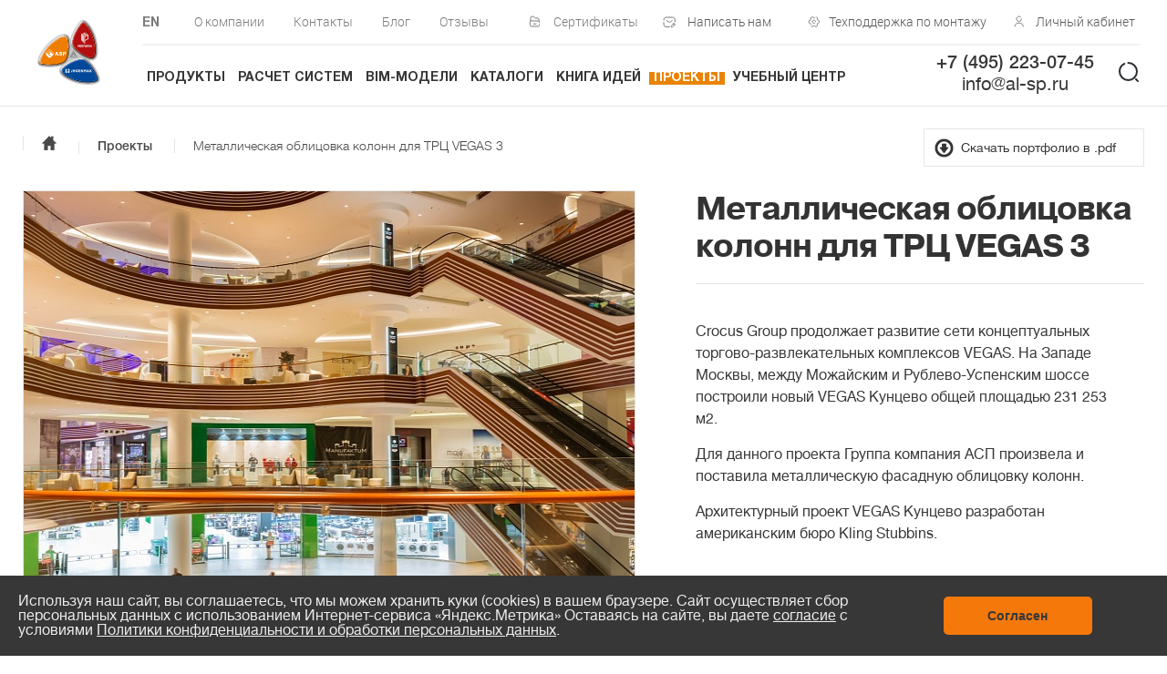

--- FILE ---
content_type: text/html; charset=UTF-8
request_url: https://al-sp.ru/projects/metallicheskaya-oblitsovka-kolonn-dlya-trts-vegas-3/
body_size: 10775
content:
<!DOCTYPE html PUBLIC "-//W3C//DTD XHTML 1.0 Transitional//EN" "http://www.w3.org/TR/xhtml1/DTD/xhtml1-transitional.dtd">
<html xmlns="http://www.w3.org/1999/xhtml" xml:lang="ru" lang="ru" class="">
<head>
    <meta name="viewport" content="width=device-width">
    <meta http-equiv="X-UA-Compatible" content="IE=edge" />
    <link rel="shortcut icon" href="/favicon.ico" type="image/vnd.microsoft.icon" />
    <script src="https://ajax.googleapis.com/ajax/libs/jquery/1.9.1/jquery.min.js" type="text/javascript"></script>
    <meta http-equiv="Content-Type" content="text/html; charset=UTF-8" />
<meta name="robots" content="index, follow" />
<meta name="keywords" content="подвесные потолки, подвесные потолки цена, потолок армстронг, подвесные потолки armstrong, реечные подвесные потолки, подвесные потолки из гипсокартона, штукатурные профили" />
<meta name="description" content="Официальный сайт компании «АСП-Технолоджи»  - Главная" />
<link href="/bitrix/js/ui/design-tokens/dist/ui.design-tokens.min.css?175223372723463" type="text/css"  rel="stylesheet" />
<link href="/bitrix/cache/css/s1/main/page_36a6a268822ef1ed540b1d5991d5d864/page_36a6a268822ef1ed540b1d5991d5d864_v1.css?1771586801397" type="text/css"  rel="stylesheet" />
<link href="/bitrix/cache/css/s1/main/template_d8aaae6095cf653c1191fcf650ec607e/template_d8aaae6095cf653c1191fcf650ec607e_v1.css?177159584313052" type="text/css"  data-template-style="true" rel="stylesheet" />
<link href="/bitrix/panel/main/popup.min.css?175223285420774" type="text/css"  data-template-style="true"  rel="stylesheet" />
<script>if(!window.BX)window.BX={};if(!window.BX.message)window.BX.message=function(mess){if(typeof mess==='object'){for(let i in mess) {BX.message[i]=mess[i];} return true;}};</script>
<script>(window.BX||top.BX).message({"JS_CORE_LOADING":"Загрузка...","JS_CORE_NO_DATA":"- Нет данных -","JS_CORE_WINDOW_CLOSE":"Закрыть","JS_CORE_WINDOW_EXPAND":"Развернуть","JS_CORE_WINDOW_NARROW":"Свернуть в окно","JS_CORE_WINDOW_SAVE":"Сохранить","JS_CORE_WINDOW_CANCEL":"Отменить","JS_CORE_WINDOW_CONTINUE":"Продолжить","JS_CORE_H":"ч","JS_CORE_M":"м","JS_CORE_S":"с","JSADM_AI_HIDE_EXTRA":"Скрыть лишние","JSADM_AI_ALL_NOTIF":"Показать все","JSADM_AUTH_REQ":"Требуется авторизация!","JS_CORE_WINDOW_AUTH":"Войти","JS_CORE_IMAGE_FULL":"Полный размер"});</script>

<script src="/bitrix/js/main/core/core.min.js?1752233936230432"></script>

<script>BX.Runtime.registerExtension({"name":"main.core","namespace":"BX","loaded":true});</script>
<script>BX.setJSList(["\/bitrix\/js\/main\/core\/core_ajax.js","\/bitrix\/js\/main\/core\/core_promise.js","\/bitrix\/js\/main\/polyfill\/promise\/js\/promise.js","\/bitrix\/js\/main\/loadext\/loadext.js","\/bitrix\/js\/main\/loadext\/extension.js","\/bitrix\/js\/main\/polyfill\/promise\/js\/promise.js","\/bitrix\/js\/main\/polyfill\/find\/js\/find.js","\/bitrix\/js\/main\/polyfill\/includes\/js\/includes.js","\/bitrix\/js\/main\/polyfill\/matches\/js\/matches.js","\/bitrix\/js\/ui\/polyfill\/closest\/js\/closest.js","\/bitrix\/js\/main\/polyfill\/fill\/main.polyfill.fill.js","\/bitrix\/js\/main\/polyfill\/find\/js\/find.js","\/bitrix\/js\/main\/polyfill\/matches\/js\/matches.js","\/bitrix\/js\/main\/polyfill\/core\/dist\/polyfill.bundle.js","\/bitrix\/js\/main\/core\/core.js","\/bitrix\/js\/main\/polyfill\/intersectionobserver\/js\/intersectionobserver.js","\/bitrix\/js\/main\/lazyload\/dist\/lazyload.bundle.js","\/bitrix\/js\/main\/polyfill\/core\/dist\/polyfill.bundle.js","\/bitrix\/js\/main\/parambag\/dist\/parambag.bundle.js"]);
</script>
<script>BX.Runtime.registerExtension({"name":"ui.design-tokens","namespace":"window","loaded":true});</script>
<script>BX.Runtime.registerExtension({"name":"main.pageobject","namespace":"window","loaded":true});</script>
<script>(window.BX||top.BX).message({"JS_CORE_LOADING":"Загрузка...","JS_CORE_NO_DATA":"- Нет данных -","JS_CORE_WINDOW_CLOSE":"Закрыть","JS_CORE_WINDOW_EXPAND":"Развернуть","JS_CORE_WINDOW_NARROW":"Свернуть в окно","JS_CORE_WINDOW_SAVE":"Сохранить","JS_CORE_WINDOW_CANCEL":"Отменить","JS_CORE_WINDOW_CONTINUE":"Продолжить","JS_CORE_H":"ч","JS_CORE_M":"м","JS_CORE_S":"с","JSADM_AI_HIDE_EXTRA":"Скрыть лишние","JSADM_AI_ALL_NOTIF":"Показать все","JSADM_AUTH_REQ":"Требуется авторизация!","JS_CORE_WINDOW_AUTH":"Войти","JS_CORE_IMAGE_FULL":"Полный размер"});</script>
<script>BX.Runtime.registerExtension({"name":"window","namespace":"window","loaded":true});</script>
<script>(window.BX||top.BX).message({"LANGUAGE_ID":"ru","FORMAT_DATE":"DD.MM.YYYY","FORMAT_DATETIME":"DD.MM.YYYY HH:MI:SS","COOKIE_PREFIX":"BITRIX_SM","SERVER_TZ_OFFSET":"10800","UTF_MODE":"Y","SITE_ID":"s1","SITE_DIR":"\/","USER_ID":"","SERVER_TIME":1771890915,"USER_TZ_OFFSET":0,"USER_TZ_AUTO":"Y","bitrix_sessid":"8a658dbb16d51a29e21a7deadeb98f25"});</script>


<script  src="/bitrix/cache/js/s1/main/kernel_main/kernel_main_v1.js?1771586652148417"></script>
<script>BX.setJSList(["\/bitrix\/js\/main\/session.js","\/bitrix\/js\/main\/pageobject\/pageobject.js","\/bitrix\/js\/main\/core\/core_window.js","\/bitrix\/js\/main\/date\/main.date.js","\/bitrix\/js\/main\/core\/core_date.js","\/bitrix\/js\/main\/utils.js"]);</script>
<script>BX.setCSSList(["\/local\/templates\/main\/components\/bitrix\/news\/projects\/bitrix\/news.detail\/.default\/style.css","\/bitrix\/components\/niges\/cookiesaccept\/templates\/.default\/style.css","\/local\/templates\/main\/styles.css"]);</script>
<script type="text/javascript">
if (window == window.top) {
	document.addEventListener("DOMContentLoaded", function() {
		var div = document.createElement("div"); div.innerHTML = ' <div id="nca-cookiesaccept-line" class="nca-cookiesaccept-line style-4 "> <div id="nca-nca-position-left"id="nca-bar" class="nca-bar nca-style- nca-animation-none nca-position-left"> <div class="nca-cookiesaccept-line-text">Используя наш сайт, вы соглашаетесь, что мы можем хранить куки (cookies) в вашем браузере. Сайт осуществляет сбор персональных данных с использованием Интернет-сервиса «Яндекс.Метрика» Оставаясь на сайте, вы даете <a href="/soglasie-na-obrabotku-pd-servisom-sbora-statistiki/">согласие</a> с условиями <a href="/politika-konfidentsialnosti">Политики конфиденциальности и обработки персональных данных</a>.</div> <div><button type="button" id="nca-cookiesaccept-line-accept-btn" onclick="ncaCookieAcceptBtn()" >Согласен</button></div> </div> </div> ';
		document.body.appendChild(div);
	});
}
function ncaCookieAcceptBtn(){ 
	var alertWindow = document.getElementById("nca-cookiesaccept-line"); alertWindow.remove();
	var cookie_string = "NCA_COOKIE_ACCEPT_1" + "=" + escape("Y"); 
	var expires = new Date((new Date).getTime() + (1000 * 60 * 60 * 24 * 1500)); 
	cookie_string += "; expires=" + expires.toUTCString(); 
	cookie_string += "; path=" + escape ("/"); 
	document.cookie = cookie_string; 	
}
function ncaCookieAcceptCheck(){
	var closeCookieValue = "N"; 
	var value = "; " + document.cookie;
	var parts = value.split("; " + "NCA_COOKIE_ACCEPT_1" + "=");
	if (parts.length == 2) { 
		closeCookieValue = parts.pop().split(";").shift(); 
	}
	if(closeCookieValue != "Y") { 
		/*document.head.insertAdjacentHTML("beforeend", "<style>#nca-cookiesaccept-line {display:flex}</style>")*/
	} else { 
		document.head.insertAdjacentHTML("beforeend", "<style>#nca-cookiesaccept-line {display:none}</style>")
	}
}
ncaCookieAcceptCheck();
</script>
 <style> .nca-cookiesaccept-line { box-sizing: border-box !important; margin: 0 !important; border: none !important; width: 100% !important; min-height: 10px !important; max-height: 250px !important; display: block; clear: both !important; padding: 20px !important; position: fixed; bottom: 0px !important; opacity: 1; transform: translateY(0%); z-index: 99999; } .nca-cookiesaccept-line > div { display: flex; align-items: center; } .nca-cookiesaccept-line > div > div { padding-left: 5%; padding-right: 5%; } .nca-cookiesaccept-line a { color: inherit; text-decoration:underline; } @media screen and (max-width:767px) { .nca-cookiesaccept-line > div > div { padding-left: 1%; padding-right: 1%; } } </style> 



	
    <title>Металлическая облицовка колонн для ТРЦ VEGAS 3</title>
    
    <link href='http://fonts.googleapis.com/css?family=Roboto:300italic,300,100&subset=latin,cyrillic-ext' rel='stylesheet' type='text/css'>
        <link rel="stylesheet" href="/local/templates/main/owlcarousel/owl.carousel.css"/>
        <link type="text/css" rel="stylesheet" href="/local/templates/main/css/jquery.jscrollpane.css"/>
    <link rel="stylesheet" type="text/css" media="all" href="/local/templates/main/flexslider/flexslider.css" />
    <link rel="stylesheet" href="/local/templates/main/css/modal.css"/>
    <link rel="stylesheet" href="/local/templates/main/datepicker/datepicker.css"/>
    <link rel="stylesheet" href="/local/templates/main/map/map.css"/>
    <link rel="stylesheet" href="/local/templates/main/css/style.css"/>
    <link rel="stylesheet" href="/local/templates/main/css/fonts.css"/>

	<script src="/local/templates/main/js/jquery-ui-1.10.4.custom.min.js" type="text/javascript"></script>
	    <link rel="stylesheet" href="/local/templates/main/fancybox/fancybox.css" type="text/css" media="screen" />
    <script type="text/javascript" src="/local/templates/main/fancybox/fancybox.js"></script>
    <link rel="stylesheet" href="/local/templates/main/fancybox/jquery.fancybox-thumbs.css" type="text/css" media="screen" />
	<link rel="stylesheet" href="/local/templates/main/libs/swiper/swiper-bundle.min.css" type="text/css" media="screen" />
	<link rel="stylesheet" type="text/css" href="https://cdn.jsdelivr.net/npm/cookieconsent@3/build/cookieconsent.min.css" />
	<script type="text/javascript" src="/local/templates/main/fancybox/jquery.fancybox-thumbs.js"></script>
	<script src="http://yastatic.net/jquery/cookie/1.0/jquery.cookie.min.js"></script>
		
    <!--[if lt IE 9]>
    <script src="http://css3-mediaqueries-js.googlecode.com/svn/trunk/css3-mediaqueries.js"></script>

    <![endif]-->
	<script src="/local/templates/main/js/Anchor.js"></script>
	    <script src="/local/templates/main/owlcarousel/owl.carousel.min.js" type="text/javascript"></script>
		<script src="/local/templates/main/libs/swiper/swiper-bundle.min.js" type="text/javascript"></script>
	<script src="/local/templates/main/libs/Inputmask/jquery.inputmask.min.js" type="text/javascript"></script>
	<script type="text/javascript" src="/local/templates/main/js/jquery.scrollbar.js"></script>
    <script src="/local/templates/main/js/jmodal.js" type="text/javascript"></script>
    <script type="text/javascript" src="/local/templates/main/js/jquery.scrollbar.js"></script>
    <script src="/local/templates/main/datepicker/jquery.ui.datepicker-ru.js"></script>	
	<script src="/local/templates/main/flexslider/jquery.flexslider.js" type="text/javascript"></script>
	
	    <script src="https://maps.googleapis.com/maps/api/js?v=3.exp&sensor=true" type="text/javascript"></script>
    <!--script src="/local/templates/main/map/mapFlags.js"></script-->
    <script src="/local/templates/main/map/flag.js"></script>	
		
    <script src="/local/templates/main/js/js.js" type="text/javascript"></script>
    <script>
        $(document).ready(function() {
            $(".fancybox")
                    .attr('rel', 'gallery')
                    .fancybox({
                        nextClick:true,
                        helpers: {
                            overlay : {
                                locked     : false   // if true, the content will be locked into overlay
                            },
                            thumbs: {
                                width  : 65,
                                height : 50,
                                source  : function(current) {
                                    return $(current.element).data('thumbnail');
                                }
                            }
                        }
                    });
        });
    </script>
    <script type="text/javascript">
        $.fancybox.helpers.thumbs.onUpdate_backup = $.fancybox.helpers.thumbs.onUpdate;
        $.fancybox.helpers.thumbs.onUpdate = function(opts, obj) {
            if (this.list) {
                var thumbs_total_width = (opts.width + 4) * obj.group.length;
                if(thumbs_total_width > $(window).width())
                    $.fancybox.helpers.thumbs.onUpdate_backup(opts, obj);
                else {
                    this.list.stop(true).animate({
                        'left': Math.floor($(window).width() * 0.5 - (thumbs_total_width * 0.5))
                    }, 150);
                }
            }
        };
    </script>

<!-- Yandex.Metrika counter -->
<script type="text/javascript" >
   (function(m,e,t,r,i,k,a){m[i]=m[i]||function(){(m[i].a=m[i].a||[]).push(arguments)};
   m[i].l=1*new Date();
   for (var j = 0; j < document.scripts.length; j++) {if (document.scripts[j].src === r) { return; }}
   k=e.createElement(t),a=e.getElementsByTagName(t)[0],k.async=1,k.src=r,a.parentNode.insertBefore(k,a)})
   (window, document, "script", "https://mc.yandex.ru/metrika/tag.js", "ym");

   ym(34798395, "init", {
        clickmap:true,
        trackLinks:true,
        accurateTrackBounce:true,
        webvisor:true,
        trackHash:true
   });
</script>
<!-- /Yandex.Metrika counter -->

</head>

<body>
	<div id="panel"></div>
		<div class="main">
		<div class="m_menu_wrap">
			<div class="content">
				<header>
				<div class="b-header">
						<div class="b-logo">
							<a href="/"></a>
						</div>
						<div class="lang-change-logo">
							<a href="/en/">EN</a>
						</div>
						<div class="header__content">
					<div class="header_top">
						
<ul class="header_top_menu">
	<li class="lang-change"><a href="/en/">EN</a></li>
			<li><a href="/company/">О компании</a></li>
		
			<li><a href="/contacts/">Контакты</a></li>
		
			<li><a href="/blog/">Блог</a></li>
		
			<li><a href="/reviews/">Отзывы</a></li>
		

</ul>
						<div class="top_right_menu">
							<div class="docs" onclick="location.href='/documentation/';">Сертификаты</div>
							<div class="write_us"><a href="#modal_write_us" class="js-show_modal"> Написать нам</a></div>
							<div class="write_uss"><a href="#zatemnenie">&nbsp;&nbsp;&nbsp;Техподдержка по монтажу</a></div>
							<div class="login"><a href="http://asp-bitrix.nichost.ru/login.php">Личный кабинет</a></div>
							<div id="zatemnenie">
							<div id="okno">
							<p align="CENTER">При возникновении потребности в технических консультациях относительно монтажа потолочных, стеновых, фасадных систем, а также фальшполов PERFATEN, INGERMAX</p>
							<p align="CENTER">звоните: <span style="color:#f57809;"><strong>+7 (495) 2230745</strong></span></p>
							<p align="CENTER">пишите: <a href="mailto:info@al-sp.ru"><span style="color:#f57809;"><strong>info</strong><strong>@</strong><strong>al</strong><strong>-</strong><strong>sp</strong><strong>.</strong><strong>ru</strong></span></a></p>
							<p align="CENTER">&nbsp;</p>
							<p style="font-weight: 800;" align="CENTER">Мы всегда рады помочь нашим клиентам!</p>
							<a href="#" class="closewrtsup">Закрыть</a>
							</div>
							</div>

							

													</div>
					</div>

					<div class="top_menu_block">
						<div class="top_menu">
							
<ul class="main_menu">

			<li><a  href="/products/">Продукты</a></li>
		
			<li><a  href="/sytems_calc/">Расчет систем</a></li>
		
			<li><a  href="/catalog-bim/">BIM-модели</a></li>
		
			<li><a  href="/catalogs/">Каталоги</a></li>
		
			<li><a  href="/book/">Книга идей</a></li>
		
			<li class="active"><a  href="/projects/">Проекты</a></li>
		
			<li><a  target="_blank"  href="https://albes.ru/study/onlayn-obuchenie/">Учебный центр</a></li>
		

</ul>
							<div class="m_menu">
								<div class="open_m_menu">
								</div>
							</div>
							<a class="mob-call" href="tel:+74952230745"></a>
							<!-- <div class="m_phone_block">
								<span><div><a href="tel:+74952230745" class="tel">+7 (495) 223-07-45</a></div>
<div><a href="mailto:info@al-sp.ru" class="email">info@al-sp.ru</a></div></span>
							</div> -->

							<div class="phone"><div><a href="tel:+74952230745" class="tel">+7 (495) 223-07-45</a></div>
<div><a href="mailto:info@al-sp.ru" class="email">info@al-sp.ru</a></div></div>
							
<div class="search"><span></span>
	<form action="/search/" id="mainMenuSearch">
		<div class="search_wrapper">
			<input type="text" name="q" value="" id="q" class="headsearch_input">
			<span class="search_btn" onclick="$('#mainMenuSearch').submit();"></span>
			<span class="close_search"></span>
		</div>
	</form>
</div>						</div>
					</div>
                </div>
            </div>
        </header>
		
		
<div class="wrapper">
	<div class="breadcrumbs">
		<ul>
			<li>
				<a href="/"></a>
			</li>
			<li>
				<a href="/projects/">
					Проекты				</a>
			</li>
			<li class="active">
				<a href="javascript:void(0);">Металлическая облицовка колонн для ТРЦ VEGAS 3</a>
			</li>
		</ul>
	</div>
			<a href="/upload/iblock/b3f/b3fadaf9938d1d04ece54f5959017baa.pdf" class="download_pdf_portfolio_detail ">Скачать портфолио в .pdf</a>
		   <div class="detail_box">

			<script>
			$(window).load(function() {
				// The slider being synced must be initialized first
				$('#carousel').flexslider({
					animation: "slide",
					controlNav: false,
					animationLoop: false,
					slideshow: false,
					itemWidth: 68,
		//                itemMargin: 5,
					minItems:1,
					maxItems:8,
					touch:true,
		//                move:1,
					asNavFor: '#slider'
				});

				$('#slider').flexslider({
					animation: "slide",
					controlNav: false,
					animationLoop: false,
					slideshow: false,
					sync: "#carousel"
				});
			});
		</script>

		<div class="project_slider detail_slider">
			<span class="zoom"></span>
			<div id="slider" class="flexslider">
				<ul class="slides">
											<li>
							<a href="/upload/iblock/9d4/9d4dc3a8e0c54f2b9db296d7ac370604.jpg" class="fancybox" data-thumbnail="/upload/resize_cache/iblock/9d4/65_50_2/9d4dc3a8e0c54f2b9db296d7ac370604.jpg">
								<img src="/upload/resize_cache/iblock/9d4/634_493_2/9d4dc3a8e0c54f2b9db296d7ac370604.jpg" />
							</a>
						</li>
											<li>
							<a href="/upload/iblock/e0d/e0d6b1f3e38048fce6b386f2730b2549.jpg" class="fancybox" data-thumbnail="/upload/resize_cache/iblock/e0d/65_50_2/e0d6b1f3e38048fce6b386f2730b2549.jpg">
								<img src="/upload/resize_cache/iblock/e0d/634_493_2/e0d6b1f3e38048fce6b386f2730b2549.jpg" />
							</a>
						</li>
											<li>
							<a href="/upload/iblock/a1f/a1ffa7805f8aa8f309b417ea87e90c43.jpg" class="fancybox" data-thumbnail="/upload/resize_cache/iblock/a1f/65_50_2/a1ffa7805f8aa8f309b417ea87e90c43.jpg">
								<img src="/upload/resize_cache/iblock/a1f/634_493_2/a1ffa7805f8aa8f309b417ea87e90c43.jpg" />
							</a>
						</li>
											<li>
							<a href="/upload/iblock/51d/51db8e90c5bc860b92f7cdd76e2673bd.jpg" class="fancybox" data-thumbnail="/upload/resize_cache/iblock/51d/65_50_2/51db8e90c5bc860b92f7cdd76e2673bd.jpg">
								<img src="/upload/resize_cache/iblock/51d/634_493_2/51db8e90c5bc860b92f7cdd76e2673bd.jpg" />
							</a>
						</li>
											<li>
							<a href="/upload/iblock/418/4184918f63d407a316d592913f0b2ec0.jpg" class="fancybox" data-thumbnail="/upload/resize_cache/iblock/418/65_50_2/4184918f63d407a316d592913f0b2ec0.jpg">
								<img src="/upload/resize_cache/iblock/418/634_493_2/4184918f63d407a316d592913f0b2ec0.jpg" />
							</a>
						</li>
											<li>
							<a href="/upload/iblock/496/496098fee13cdfaa79cbdea7be8dfd74.jpg" class="fancybox" data-thumbnail="/upload/resize_cache/iblock/496/65_50_2/496098fee13cdfaa79cbdea7be8dfd74.jpg">
								<img src="/upload/resize_cache/iblock/496/634_493_2/496098fee13cdfaa79cbdea7be8dfd74.jpg" />
							</a>
						</li>
											<li>
							<a href="/upload/iblock/a76/a763d4deed013854ccfa7515c787ea61.jpg" class="fancybox" data-thumbnail="/upload/resize_cache/iblock/a76/65_50_2/a763d4deed013854ccfa7515c787ea61.jpg">
								<img src="/upload/resize_cache/iblock/a76/634_493_2/a763d4deed013854ccfa7515c787ea61.jpg" />
							</a>
						</li>
									</ul>
			</div>
			<div id="carousel" class="flexslider">
				<ul class="slides">
											<li>
							<span><img src="/upload/resize_cache/iblock/9d4/60_43_2/9d4dc3a8e0c54f2b9db296d7ac370604.jpg" alt="" /> </span>
						</li>
											<li>
							<span><img src="/upload/resize_cache/iblock/e0d/60_43_2/e0d6b1f3e38048fce6b386f2730b2549.jpg" alt="" /> </span>
						</li>
											<li>
							<span><img src="/upload/resize_cache/iblock/a1f/60_43_2/a1ffa7805f8aa8f309b417ea87e90c43.jpg" alt="" /> </span>
						</li>
											<li>
							<span><img src="/upload/resize_cache/iblock/51d/60_43_2/51db8e90c5bc860b92f7cdd76e2673bd.jpg" alt="" /> </span>
						</li>
											<li>
							<span><img src="/upload/resize_cache/iblock/418/60_43_2/4184918f63d407a316d592913f0b2ec0.jpg" alt="" /> </span>
						</li>
											<li>
							<span><img src="/upload/resize_cache/iblock/496/60_43_2/496098fee13cdfaa79cbdea7be8dfd74.jpg" alt="" /> </span>
						</li>
											<li>
							<span><img src="/upload/resize_cache/iblock/a76/60_43_2/a763d4deed013854ccfa7515c787ea61.jpg" alt="" /> </span>
						</li>
									</ul>
			</div>
		</div>
		   <div class="project_description detail_description">
		   <div class="detail_name">
			   <h3>Металлическая облицовка колонн для ТРЦ VEGAS 3</h3>
			   		   </div>
		   <div class="description_text close">
			   <p></p>
				<p><p>
	 Crocus Group продолжает развитие сети концептуальных торгово-развлекательных комплексов VEGAS. На Западе Москвы, между Можайским и Рублево-Успенским шоссе построили новый VEGAS Кунцево общей площадью 231 253 м2.
</p>
<p>
	 Для данного проекта Группа компания АСП произвела и поставила металлическую фасадную облицовку колонн.
</p>
<p>
	 Архитектурный проект VEGAS Кунцево разработан американским бюро Kling Stubbins.
</p></p>
		   </div>
		   <div class="short_facts">
			   <ul>
													   </ul>
		   </div>
	   </div>
	</div>
		<div class="more_detail_info_box_bg">
				<div class="more_detail_info_box">
			<div class="more_detail_name">
				<h3>Облицовка колонн: стандартные панели</h3>
				<p class="decision">Решение</p>
			</div>
			<div class="more_detail_info_pics">
									
										<div class="circles second_circle">
						<img src="/upload/resize_cache/iblock/3ec/288_260_2/3ec682f7e8b44dfd4c86dd40f0f22d2c.png" alt="" />
					</div>
							</div>
			<div class="more_detail_info_block">
				<div class="description_text close"><p>Развитая производственная база, передовые технологические возможности позволяет компании «АСП-Технолоджи»<br />
осуществлять сборку вертикальных элементов из одной или нескольких кассет.</p></div>
				<a href="/products/fasadnye-sistemy-perfaten/oblitsovka-kolonn-standartnye-paneli/" class="more_btn">Подробнее</a>
			</div>
		</div>
			</div>
	
	
</div>

<div class="others">
	<div class="others_block">
		<h3>Другие проекты</h3>
		<div class="projects_list">
			<ul>
									<li onclick="location.href='/projects/administrativnoe-zdanie-neftekamskogo-mekhanicheskogo-zavoda/';">
						<div class="projects_item">
							<div class="item">
								<div class="projects_item_pic">
																			<img src="/upload/resize_cache/iblock/427/401_336_2/4278b56f3a58743f0fd1821de42992b2.png" alt="Административное здание Нефтекамского механического завода">
																	</div>
								<div class="projects_item_text">
									<div class="projects_item_text_p">
										<p class="title">Административное здание Нефтекамского механического завода</p>
										<p></p>

									</div>
								</div>
							</div>
						</div>
					</li>
									<li onclick="location.href='/projects/administrativnyy-korpus-g-zelenograd/';">
						<div class="projects_item">
							<div class="item">
								<div class="projects_item_pic">
																			<img src="/upload/resize_cache/iblock/7d7/401_336_2/7d7326552ccff252ff188daf80a4fa48.jpg" alt="Административный корпус (г. Зеленоград)">
																	</div>
								<div class="projects_item_text">
									<div class="projects_item_text_p">
										<p class="title">Административный корпус (г. Зеленоград)</p>
										<p>Административный корпус &#40;г. Зеленоград&#41;</p>

									</div>
								</div>
							</div>
						</div>
					</li>
									<li onclick="location.href='/projects/aeroport-gelendzhik/';">
						<div class="projects_item">
							<div class="item">
								<div class="projects_item_pic">
																			<img src="/upload/resize_cache/iblock/e39/401_336_2/y5agjjnx1j68o0p5u4x9oa8hzg4moljg.jpg" alt="Аэропорт Геленджик">
																	</div>
								<div class="projects_item_text">
									<div class="projects_item_text_p">
										<p class="title">Аэропорт Геленджик</p>
										<p></p>

									</div>
								</div>
							</div>
						</div>
					</li>
							</ul>
		</div>
	</div>
</div>


	<div class="m_menu_block">
	<div class="m_menu_wrapper">
		<div class="m_close_menu">
		</div>
		<div class="m_menu_smal">
			<div class="js-close-menu docs" onclick="location.href='/documentation/';">Сертификаты</div>
			<div class="js-close-menu write_us"><a href="#modal_write_us" class="js-show_modal"> Написать нам</a></div>
			<div class="js-close-menu write_uss"><a href="#zatemnenie">&nbsp;&nbsp;&nbsp;Техподдержка по монтажу</a></div>
			<div class="js-close-menu login"><a href="http://asp-bitrix.nichost.ru/login.php">Личный кабинет</a></div>
		</div>
		<div class="m_menu_list">
			<ul class="m_main_menu">
				
			<li><a href="/products/">Продукты</a></li>
		
			<li><a href="/sytems_calc/">Расчет систем</a></li>
		
			<li><a href="/catalog-bim/">BIM-модели</a></li>
		
			<li><a href="/catalogs/">Каталоги</a></li>
		
			<li><a href="/book/">Книга идей</a></li>
		
			<li class="active"><a href="/projects/">Проекты</a></li>
		
			<li><a href="https://albes.ru/study/onlayn-obuchenie/">Учебный центр</a></li>
		
			</ul>
			<ul class="m_header_top_menu">
				
			<li><a href="/company/">О компании</a></li>
		
			<li><a href="/contacts/">Контакты</a></li>
		
			<li><a href="/blog/">Блог</a></li>
		
			<li><a href="/reviews/">Отзывы</a></li>
		
			</ul>
			<div class="m_menu_phone">
				<a href="tel:+74952230745">+7 (495) 223-07-45</a>
			</div>
		</div>
	</div>
</div>
<br>
	<div class="additional_services">
	<div class="add_services_block">
		<h3>Дополнительные сервисы</h3>
		<div class="add_services_icons">
			<div class="add_services_icon">
				<a target="_blank" href="http://www.albes.ru/">
					<div class="logo_box">
						<img src="/bitrix/templates/main/img/add_logo2.png">
					</div>
				</a>
			</div>
			<div class="add_services_icon">
				<a target="_blank" href="http://ingermax.ru/" target="_blank">
					<div class="logo_box">
						<img src="/bitrix/templates/main/img/add_logo5.png" data-bx-app-ex-src="#BXAPP2#" data-bx-orig-src="/bitrix/templates/main/img/add_logo5.png">
					</div>
				</a>
			</div>
			<div class="add_services_icon">
				<a target="_blank" href="http://www.perfaten.ru/" target="_blank">
					<div class="logo_box">
						<img src="/bitrix/templates/main/img/add_logo6.png" data-bx-app-ex-src="#BXAPP2#" data-bx-orig-src="/bitrix/templates/main/img/add_logo6.png">
					</div>
				</a>
			</div>
		</div>
	</div>
</div>    <div class="m_soc" style="display: none;">
        <div class="soc">
	<ul>
		<li class="vk"> <a target="_blank" href="http://vk.com/public101002343"></a> </li>
		<!--<li class="insta"> <a target="_blank" href="https://www.instagram.com/gk_asp/" target="_blank"></a> </li>-->
		<!--<li class="fb"> <a target="_blank" href="https://www.facebook.com/%D0%9A%D0%BE%D0%BC%D0%BF%D0%B0%D0%BD%D0%B8%D1%8F-%D0%90%D0%A1%D0%9F-%D0%A2%D0%B5%D1%85%D0%BD%D0%BE%D0%BB%D0%BE%D0%B4%D0%B6%D0%B8-1495428417417184/timeline/"></a> </li>-->
		<!--<li class="twi"> <a href="https://www.linkedin.com/company/10148646?trk=tyah&trkInfo=clickedVertical%3Acompany%2CclickedEntityId%3A10148646%2Cidx%3A1-1-1%2CtarId%3A1441614474724%2Ctas%3A%D0%BA%D0%BE%D0%BC%D0%BF%D0%B0%D0%BD%D0%B8%D1%8F%20%D0%90%D0%A1%D0%9F-%D0%A2%D0%B5%D1%85"></a> </li>-->
	</ul>
</div>
 <br>    </div>
<div class="clear"></div>
</div>
<div class="l-fixed-top js-fixed-top" data-active-class="l-fixed-top--active">
    <div class="fixed-top__inner">
        <div class="b-logo">
            <a href="/"></a>
        </div>
        <div class="lang-change-logo">
            <a href="/en/">EN</a>
        </div>
        <div class="fixed__menu">
            
<ul class="main_menu">

			<li><a  href="/products/">Продукты</a></li>
		
			<li><a  href="/sytems_calc/">Расчет систем</a></li>
		
			<li><a  href="/catalog-bim/">BIM-модели</a></li>
		
			<li><a  href="/catalogs/">Каталоги</a></li>
		
			<li><a  href="/book/">Книга идей</a></li>
		
			<li class="active"><a  href="/projects/">Проекты</a></li>
		
			<li><a  target="_blank"  href="https://albes.ru/study/onlayn-obuchenie/">Учебный центр</a></li>
		

</ul>
        </div>
        <div class="phone">
            <div><a href="tel:+74952230745" class="tel">+7 (495) 223-07-45</a></div>
<div><a href="mailto:info@al-sp.ru" class="email">info@al-sp.ru</a></div>        </div>
        
<div class="search"><span></span>
	<form action="/search/" id="mainMenuSearch">
		<div class="search_wrapper">
			<input type="text" name="q" value="" id="q" class="headsearch_input">
			<span class="search_btn" onclick="$('#mainMenuSearch').submit();"></span>
			<span class="close_search"></span>
		</div>
	</form>
</div>        <div class="m_menu">
            <div class="open_m_menu">
            </div>
        </div>
        <a class="mob-call" href="tel:+74952230745"></a>
    </div>
</div>
<footer>
    <div class="footer_text">
        <span class="made_by"><a href="/politika-konfidentsialnosti/">Политика конфиденциальности</a></span>        <div class="soc">
	<ul>
		<li class="vk"> <a target="_blank" href="http://vk.com/public101002343"></a> </li>
		<!--<li class="insta"> <a target="_blank" href="https://www.instagram.com/gk_asp/" target="_blank"></a> </li>-->
		<!--<li class="fb"> <a target="_blank" href="https://www.facebook.com/%D0%9A%D0%BE%D0%BC%D0%BF%D0%B0%D0%BD%D0%B8%D1%8F-%D0%90%D0%A1%D0%9F-%D0%A2%D0%B5%D1%85%D0%BD%D0%BE%D0%BB%D0%BE%D0%B4%D0%B6%D0%B8-1495428417417184/timeline/"></a> </li>-->
		<!--<li class="twi"> <a href="https://www.linkedin.com/company/10148646?trk=tyah&trkInfo=clickedVertical%3Acompany%2CclickedEntityId%3A10148646%2Cidx%3A1-1-1%2CtarId%3A1441614474724%2Ctas%3A%D0%BA%D0%BE%D0%BC%D0%BF%D0%B0%D0%BD%D0%B8%D1%8F%20%D0%90%D0%A1%D0%9F-%D0%A2%D0%B5%D1%85"></a> </li>-->
	</ul>
</div>
 <br>		<p class="made_by made_by-right">Сделано в  <a href="https://www.web-canape.ru/">
	WebCanape</a> </p>    </div>
</footer>

<div id="modal_order" class="modal js-modal hidden">
    <div class="modal__inner js-modal_hide" id="order_solution_main"></div>
    <div class="modal__bg js-modal_hide"></div>
</div>
<div id="modal_full_workshop" class="modal js-modal hidden">
    <div class="modal__inner js-modal_hide">
        <div class="modal__horisontal_inner js-modal_hide">
            <div class="modal__vertical_inner js-modal_hide">
                <div class="modal__content" id="training_main_detail">
                </div>
            </div>
        </div>
    </div>
    <div class="modal__bg js-modal_hide"></div>
</div>

<div id="modal_enroll" class="modal js-modal hidden">
    <div class="modal__inner js-modal_hide" id="training_form_main"></div>
    <div class="modal__bg js-modal_hide"></div>
</div>
<div id="modal_write_us" class="modal js-modal hidden">
    <div class="modal__inner js-modal_hide" id="write_us_main"></div>
    <div class="modal__bg js-modal_hide"></div>
</div>
<div id="modal_write_us-en" class="modal js-modal hidden">
    <div class="modal__inner js-modal_hide" id="write_us_main-en"></div>
    <div class="modal__bg js-modal_hide"></div>
</div>
<div id="modal_thanks" class="modal js-modal hidden">
    <div class="modal__inner js-modal_hide">
        <div class="modal__horisontal_inner js-modal_hide">
            <div class="modal__vertical_inner js-modal_hide">
                <div class="modal__content">

                        <div class="caption">
                            Спасибо за обращение!
                        </div>
                    <div class="description_text modal_text">
                        <p>Мы свяжемся с Вами в ближайшее время!</p>
                    </div>
                    <a class="modal__close_btn js-modal_hide" href="#"><span class="js-modal_hide"></span></a>
                </div>
            </div>
        </div>
    </div>
    <div class="modal__bg js-modal_hide"></div>
</div>
<div id="modal_recover_response" class="modal js-modal hidden">
    <div class="modal__inner js-modal_hide">
        <div class="modal__horisontal_inner js-modal_hide">
            <div class="modal__vertical_inner js-modal_hide">
                <div class="modal__content">

                        <div class="caption">
                           Восстановление пароля
                        </div>
                    <div class="description_text modal_text">
                        <p>Новый пароль отправлен Вам на электронную почту.</p>
                    </div>
                    <a class="modal__close_btn js-modal_hide" href="#"><span class="js-modal_hide"></span></a>
                </div>
            </div>
        </div>
    </div>
    <div class="modal__bg js-modal_hide"></div>
</div>
<div id="modal_login" class="modal js-modal hidden">
    <div class="modal__inner js-modal_hide" id="main_in_login"></div>
    <div class="modal__bg js-modal_hide"></div>
</div>
<div id="modal_recover" class="modal js-modal hidden">
    <div class="modal__inner js-modal_hide" id="formPassAjax"></div>
    <div class="modal__bg js-modal_hide"></div>
</div>

<div id="modal_write_us_order" class="modal js-modal hidden">
    <div class="modal__inner js-modal_hide" id="order_product_main"></div>
    <div class="modal__bg js-modal_hide"></div>
</div>

<div id="modal_send_a_request" class="modal js-modal hidden">
    <div class="modal__inner js-modal_hide" id="order_product_main2"></div>
    <div class="modal__bg js-modal_hide"></div>
</div>

<div id="modal_get_a_presentation" class="modal js-modal hidden">
    <div class="modal__inner js-modal_hide" id="order_product_main3"></div>
    <div class="modal__bg js-modal_hide"></div>
</div>

<script type="text/javascript">
    $(function() {
// ссылка для вызова окна должна иметь класс "popup"
        $('a.js-show-popup').fancybox({
            'overlayShow': false, 
            'padding': 0,
            'margin' : 0,
            'width': 350,
            'scrolling' : 'no',
            'titleShow': false,
            'type': 'ajax',
            'href': '/ajax/ajax_banner_form.php'
        });

    });
</script>

<script type="text/javascript">
<!--
var Dialog = new BX.CDialog({
   title: "Заказать",
   content: '<form method="POST" style="overflow:hidden;" action="" id="orderhform">\
   <input autocomplete="off" required type="text" placeholder="Имя*" class="inputtext" name="name" value="" size="0" style="width: calc(100% - 20px); margin-bottom: 10px;"><input autocomplete="off" type="email" placeholder="e-mail" class="inputtext" name="e-mail" value="" size="0" style="width: calc(100% - 20px); margin-bottom: 10px;"><input autocomplete="off" required type="text" placeholder="Телефон*" class="inputtext" name="tel" value="" size="0" style="width: calc(100% - 20px); margin-bottom: 10px;">\
      </form>',
   icon: 'head-block',

   resizable: true,
   draggable: true,
   height: '155',
   width: '400',
   buttons: ['<input type="submit" value="Заказать" />', BX.CDialog.btnCancel]
});
//-->
</script>
<input type="button" value="" OnClick="Dialog.Show();" style="display: none;" />


<!--<div class="js-popup" style="display: none">
    <div class="b-popup">
        <div class="popup__right">
            <div class="popup__item">
                <div class="popup__name">
                    Фальшпол
                </div>
                <div class="popup__price">
                    от <span>315</span> руб.
                </div>
                <div class="popup__description">
                    Плита ECO 600x600x38
                    al/al из ДСП
                </div>
                <div class="popup__img">
                    <img src="/upload/banner/ban-pic1.png" alt="">
                </div>

                <div class="popup__have">
                    В наличие на складе
                </div>
            </div>
            <div class="popup__item">
                <div class="popup__name">
                    Стойка для фальшпола
                </div>
                <div class="popup__price">
                    от <span>70</span> руб.
                </div>
                <div class="popup__description">
                    От 70 мм до 1000 мм
                </div>
                <div class="popup__img">
                    <img src="/upload/banner/ban-pic2.png" alt="">
                </div>
                <div class="popup__have">
                    В наличие на складе
                </div>
            </div>
            <div class="popup__item">
                <div class="popup__name">
                    Фальшпол
                </div>
                <div class="popup__price">
                    от <span>790</span> руб.
                </div>
                <div class="popup__description">
                    Плита SOLID 600х600х30
                    из сульфата-кальция
                </div>
                <div class="popup__img">
                    <img src="/upload/banner/ban-pic3.png" alt="">
                </div>
                <div class="popup__have">
                    В наличие на складе
                </div>
            </div>
        </div>
        <div class="popup__bottom">
            <div class="popup__red">
                <div class="popup__title">
                    Плита и стойки
                    для фальшпола —
                    дешевле не найти!
                </div>
                <div class="popup__txt">
                    Мы не делаем скидки,
                    потому что ниже цен не бывает
                </div>
            </div>
            <div class="popup__btn">
                <a href="#"  class="js-show-popup">Оформить заявку</a>
            </div>
        </div>
        <div class="popup__cross js-popup-cross">
            <img src="/upload/banner/cross.png" alt="">
        </div>
    </div>
</div>-->


<script>
  // Функция для отправки события в Яндекс Метрику
  function sendMetrikaEvent(email) {
    if (window.ym) {
      console.log('Отправка события в Яндекс Метрику:', email);
      window.ym(34798395, 'reachGoal', 'emailCopied', { email: email });
    } else {
      console.log('Яндекс Метрика не инициализирована');
    }
  }

  // Функция для отслеживания события копирования
  function handleCopyEvent(event) {
    var copiedText = window.getSelection().toString();
    console.log('Скопированный текст:', copiedText);

    var hasAtSymbol = copiedText.indexOf('@') !== -1;
    var hasRussianLetters = /[А-Яа-яЁё]/.test(copiedText);

    console.log('Содержит символ "@":', hasAtSymbol);
    console.log('Содержит русские буквы:', hasRussianLetters);

    if (hasAtSymbol && !hasRussianLetters) {
      sendMetrikaEvent(copiedText);
    }
  }

  // Функция для отслеживания кликов правой кнопкой на mailto-ссылках
  function handleMailtoRightClick(event) {
    var target = event.target;
    if (
      event.button === 2 &&
      target.tagName === 'A' &&
      target.getAttribute('href') &&
      target.getAttribute('href').indexOf('mailto:') === 0
    ) {
      var email = target.getAttribute('href').substring(7);
      console.log('Клик правой кнопкой на mailto:', email);

      var hasRussianLetters = /[А-Яа-яЁё]/.test(email);
      console.log('Содержит русские буквы:', hasRussianLetters);

      if (!hasRussianLetters) {
        sendMetrikaEvent(email);
      }
    }
  }

  // Навешиваем обработчики событий
  document.addEventListener('copy', handleCopyEvent);
  document.addEventListener('contextmenu', handleMailtoRightClick);
</script>

<script src="//code.jivo.ru/widget/dpPuPx66lR" async></script>

</body>
</html>


--- FILE ---
content_type: text/css
request_url: https://al-sp.ru/bitrix/cache/css/s1/main/page_36a6a268822ef1ed540b1d5991d5d864/page_36a6a268822ef1ed540b1d5991d5d864_v1.css?1771586801397
body_size: 309
content:


/* Start:/local/templates/main/components/bitrix/news/projects/bitrix/news.detail/.default/style.css?1542099545155*/
div.news-detail
{
	word-wrap: break-word;
}
div.news-detail img.detail_picture
{
	float:left;
	margin:0 8px 6px 1px;
}
.news-date-time
{
	color:#486DAA;
}

/* End */
/* /local/templates/main/components/bitrix/news/projects/bitrix/news.detail/.default/style.css?1542099545155 */


--- FILE ---
content_type: text/css
request_url: https://al-sp.ru/bitrix/cache/css/s1/main/template_d8aaae6095cf653c1191fcf650ec607e/template_d8aaae6095cf653c1191fcf650ec607e_v1.css?177159584313052
body_size: 2601
content:


/* Start:/bitrix/components/niges/cookiesaccept/templates/.default/style.css?17715957492729*/
/* NIGES.COOKIESACCEPT */

.nca-cookiesaccept-line {
    font-size: inherit;
    font-family: inherit;
    line-height: 1;
    padding: 10px;
}


.nca-cookiesaccept-line.style-1 .nca-cookiesaccept-line-text,
.nca-cookiesaccept-line.style-3 .nca-cookiesaccept-line-text,
.nca-cookiesaccept-line.style-5 .nca-cookiesaccept-line-text,
.nca-cookiesaccept-line.style-7 .nca-cookiesaccept-line-text {
    color:#111;
}
.nca-cookiesaccept-line.style-2 .nca-cookiesaccept-line-text,
.nca-cookiesaccept-line.style-4 .nca-cookiesaccept-line-text,
.nca-cookiesaccept-line.style-6 .nca-cookiesaccept-line-text,
.nca-cookiesaccept-line.style-8 .nca-cookiesaccept-line-text {
    color:#eee;
}

.nca-cookiesaccept-line.style-1 {
    /* background-position: center;
    background-repeat: repeat-x;
	background-image: url(/bitrix/components/niges/cookiesaccept/templates/.default/images/style-1-2.svg);
    background-size: contain; */
    background-color: rgb(61, 168, 255); 
}

.nca-cookiesaccept-line.style-2 {
    background-color: rgb(13, 62, 102);
}


.nca-cookiesaccept-line.style-3 {
    background-color: rgb(197, 197, 197);
}

.nca-cookiesaccept-line.style-4 {
    background-color: rgb(71, 71, 71);
}

.nca-cookiesaccept-line.style-5 {
    background-color: rgb(61, 255, 158);
}

.nca-cookiesaccept-line.style-6 {
    background-color: rgb(9, 92, 50);
}

.nca-cookiesaccept-line.style-7 {
    background-color: rgb(84, 255, 61);
}

.nca-cookiesaccept-line.style-8 {
    background-color: rgb(92, 5, 5);
}

.nca-cookiesaccept-line.style-9 {
    background-color: rgb(203, 255, 61);
}

.nca-cookiesaccept-line.style-10 {
    background-color: rgb(70, 94, 4);
}

.nca-cookiesaccept-line.style-11 {
    background-color: rgb(255, 148, 61);
}

.nca-cookiesaccept-line.style-12 {
    background-color: rgb(138, 70, 14);
}

.nca-cookiesaccept-line.style-13 {
    background-color: rgb(255, 61, 61);
}

.nca-cookiesaccept-line.style-14 {
    background-color: rgb(119, 22, 22);
}

.nca-cookiesaccept-line.style-15 {
    background-color: rgb(255, 61, 152);
}

.nca-cookiesaccept-line.style-16 {
    background-color: rgb(85, 10, 45);
}

.nca-cookiesaccept-line.style-17 {
    background-color: rgb(83, 129, 255);
}

.nca-cookiesaccept-line.style-18 {
    background-color: rgb(6, 37, 122);
}

 
.nca-cookiesaccept-line.style-19 {
    background-color: rgb(255, 255, 255);
}

.nca-cookiesaccept-line.style-20 {
    background-color: rgb(0, 0, 0);
}
 

@media screen and (min-width:767.01px) {
	.nca-hidden-pc {display: none !important;}
}
@media screen and (max-width:767px) {
	.nca-hidden-mobile {display: none !important;}
}
/* End */


/* Start:/local/templates/main/styles.css?17715862089957*/
.header_top_menu li a.selected {
  color: #e98300;
}

#zatemnenie {
  background: rgba(102, 102, 102, 0.5);
  width: 100%;
  height: 100%;
  position: absolute;
  top: 0;
  left: 0;
  display: none;
}

#okno {
  width: 350px;
  height: 420px;
  text-align: center;
  padding: 15px;
  border: 3px solid #ad6f37;
  border-radius: 10px;
  color: #000000;
  font-size: 12pt;
  position: absolute;
  top: 0;
  right: 0;
  bottom: 0;
  left: 0;
  margin: auto;
  background: #fff;
  z-index: 99999;
}

#zatemnenie:target {
  display: block;
}

.closewrtsup {
  display: inline-block;
  border: 1px solid #ad6f37;
  color: #0000cc;
  padding: 0 12px;
  margin: 10px;
  text-decoration: none;
  background: #f2f2f2;
  font-size: 12pt;
  cursor: pointer;
}

.closewrtsup:hover {
  background: #e6e6ff;
}

.b-lay-car .owl-carousel .owl-controls .owl-nav .owl-prev, .b-lay-car .owl-carousel .owl-controls .owl-nav .owl-next {
  position: absolute;
  top: calc(50% - 22px);
  display: block !important;
  background: white;
  width: 44px;
  height: 44px;
  border-radius: 44px;
  border: 1px solid #e0e0e0;
  left: 0;
  transition: background 0.25s;
}

.b-lay-car .owl-carousel .owl-controls .owl-nav .owl-next {
  left: auto;
  right: 0;
}

.b-lay-car .owl-carousel .owl-controls .owl-nav .owl-prev:before, .b-lay-car .owl-carousel .owl-controls .owl-nav .owl-next:before {
  content: '';
  display: block;
  width: 7px;
  height: 12px;
  position: absolute;
  left: 16px;
  top: 15px;
  background: url(/local/templates/main/img/lay-car-left.png);
}

.b-lay-car .owl-carousel .owl-controls .owl-nav .owl-next:before {
  left: 20px;
  background: url(/local/templates/main/img/lay-car-right.png);
}

.b-lay-car .owl-carousel .owl-controls .owl-nav .owl-prev:hover, .b-lay-car .owl-carousel .owl-controls .owl-nav .owl-next:hover {
  background: #e4e4e4;
}
.b-lay-car .owl-stage-outer {
  max-width: calc(100% - 44px);
  margin: 0 auto;
  overflow: hidden;
}
.b-lay-car .owl-carousel .owl-item img {
  max-width: calc(100% - 44px);
}

input[type="submit" i] {
  color: #ffffff;
  font-family: 'helveticaneuecyrroman';
  text-align: center;
  background-color: #e98300;
  border: 1px solid #c46e00;
  text-decoration: none;
  height: 40px;
  line-height: 40px;
  width: 130px;
  display: inline-block;
  /* float: right; */
  clear: both;
  margin: 20px auto 0;
  cursor: pointer;
}
input[type="submit" i]:hover {
  border: 1px solid #e98300 !important;
  outline: 1px solid #e98300;
  background-color: #ffffff !important;
  color: #e98300 !important;
}
.bx-core-adm-dialog .bx-core-adm-dialog-buttons input {
  color: #ffffff;
  font-family: 'helveticaneuecyrroman';
  text-align: center;
  background-color: #e98300;
  border: 1px solid #c46e00;
  text-decoration: none;
  height: 40px;
  line-height: 40px;
  width: 130px;
  display: inline-block;
  /* float: right; */
  clear: both;
  margin: 20px auto 0;
  cursor: pointer;
}
.bx-core-adm-dialog .bx-core-adm-dialog-buttons input:hover {
  border: 1px solid #e98300 !important;
  outline: 1px solid #e98300;
  background-color: #ffffff !important;
  color: #e98300 !important;
}
.b-form {
	padding: 20px;
	background-color: #fff;
	border: 2px solid #f5780a;
	box-sizing: border-box;
}
.b-form input {
  margin-bottom: 0px;
  padding: 11px 15px;
  font-size: 16px;
  color: #373737;
  border: 1px solid #e5e5e5;
  width: 100%;
  box-sizing: border-box;
}
.b-form input[type="submit" i] {
  margin-bottom: 0px;
	padding: 0;
	color: #ffffff;
	font-family: 'helveticaneuecyrroman';
	text-align: center;
	background-color: #e98300;
	border: 1px solid #c46e00;
	text-decoration: none;
	height: 40px;
	line-height: 40px;
	width: 130px;
	display: inline-block;
	/* float: right; */
	clear: both;
	margin: 20px auto 0;
	cursor: pointer;
  }
  .b-form input[type="submit" i]:hover {
	border: 1px solid #e98300 !important;
	outline: 1px solid #e98300;
	background-color: #ffffff !important;
	color: #e98300 !important;
  }
  .form__politic {
    font-size: 10px;
    text-align: center;
  }
  .btn-wrap {
    text-align: center;
  }
  .form__label {
    display: none;
  }
  .b-form h2 {
    margin-bottom: 20px;
  }
/*---------------------------------------*/
.b-categ-prod {
  display: flex;
  flex-wrap: wrap;
  margin-top: 50px;
}
.b-categ-prod .categ-prod__item {
  width: calc(33.333% - 14px);
  margin-bottom: 20px;
}
.b-categ-prod .categ-prod__item:not(:nth-child(3n)) {
  margin-right: 20px;
}
.b-categ-prod .categ-prod__title {
  text-align: center;
  text-transform: uppercase;
  font-size: 21px;
  font-weight: bold;
  margin: 0 0 15px;
}
.b-categ-prod .categ-prod__imgbox img {
  width: 100%;
  height: 175px;
  object-fit: cover;
}

@media (max-width: 920px) {
  .b-categ-prod .categ-prod__item {
    width: calc(50% - 10px);
  }
  .b-categ-prod .categ-prod__item:not(:nth-child(3n)) {
    margin-right: 0;
  }
  .b-categ-prod .categ-prod__item:not(:nth-child(2n)) {
    margin-right: 20px;
  }
}
@media (max-width: 650px) {
  .b-categ-prod .categ-prod__item {
    width: 100%;
    margin-bottom: 15px;
  }
  .b-categ-prod .categ-prod__item:not(:nth-child(2n)) {
    margin-right: 0;
  }
  .b-categ-prod .categ-prod__title {
    margin: 0;
    font-size: 18px;
  }
}
/*---------------------------------------*/
.l-fixed-top {
  height: 62px;
  background: #FFFFFF;
  position: fixed;
  top: 0;
  width: 100%;
  transform: translateY(-65px);
  transition: transform .4s ease-in-out;
  z-index: 200;
}
.l-fixed-top--active {
  transform: translateY(0);
}
.l-fixed-top .fixed-top__inner {
  max-width: 1220px;
  margin: 0 auto;
  position: relative;
}
.l-fixed-top .b-logo a {
  position: absolute;
  left: 13px;
  top: 3px;
  width: 56px;
  height: 56px;
  background-image: url('/local/templates/main/img/al-sp-logo.svg');
  background-position: center;
  background-size: cover;
  background-repeat: no-repeat;
}
.l-fixed-top .fixed__menu {
  margin-left: 127px;
}
.l-fixed-top .lang-change-logo {
  top: 25px;
  left: 93px;
  font-size: 16px;
}
.l-fixed-top .mob-call {
  display: none;
}
@media (max-width: 1279px) {
  .l-fixed-top .m_menu .open_m_menu {
    height: 63px;
  }
  .l-fixed-top .fixed__menu {
    margin-left: 85px;
  }
  .l-fixed-top .phone {
    position: absolute;
    right: 50px;
    top: 0;
    padding-top: 15px;
  }
  .l-fixed-top .search {
    padding: 19px 9px 0;
    right: 20px;
    display: block;
  }
}
@media (max-width: 1023px) {
   .l-fixed-top .m_menu .open_m_menu {
    background: url(/local/templates/main/img/burger.svg) no-repeat 50% 50%;
    width: 53px;
    height: 60px;
    cursor: pointer;
    float: right;
  }
  .l-fixed-top .fixed__menu {
    display: none;
  }
  .l-fixed-top .search {
    padding: 19px 9px 0;
    right: 55px;
    display: block;
  }
  .l-fixed-top .phone {
    position: absolute;
    left: 195px;
    right: auto;
    top: 0;
    padding-top: 10px;
  }
}
@media (max-width: 768px) {
  .b-header .search_wrapper {
    right: -93px;
    width: 302px;
  }
  .b-header .search_wrapper input.headsearch_input {
    width: 246px;
  }
  .l-fixed-top .mob-call {
    display: block;
    width: 40px;
    height: 40px;
    position: absolute;
    top: 11px;
    right: 55px;
    background-image: url('/local/templates/main/img/mob-call.svg');
    background-position: center;
    background-repeat: no-repeat;
  }
  .l-fixed-top .search {
    right: 98px;
  }
  .l-fixed-top .search_wrapper {
    right: -93px;
    width: 302px;
    z-index: 1;
  }
  .l-fixed-top .search_wrapper input.headsearch_input {
    width: 246px;
  }
}
.b-categ-prod {
  display: flex;
  flex-wrap: wrap;
  margin-top: 50px;
}
.b-categ-prod .categ-prod__item {
  width: calc(33.333% - 14px);
  margin-bottom: 20px;
}
.b-categ-prod .categ-prod__item:not(:nth-child(3n)) {
  margin-right: 20px;
}
.b-categ-prod .categ-prod__title {
  text-align: center;
  text-transform: uppercase;
  font-size: 21px;
  font-weight: bold;
  margin: 0 0 15px;
}
.b-categ-prod .categ-prod__imgbox img {
  width: 100%;
  height: 175px;
  object-fit: cover;
}

@media (max-width: 920px) {
  .b-categ-prod .categ-prod__item {
    width: calc(50% - 10px);
  }
  .b-categ-prod .categ-prod__item:not(:nth-child(3n)) {
    margin-right: 0;
  }
  .b-categ-prod .categ-prod__item:not(:nth-child(2n)) {
    margin-right: 20px;
  }
}
@media (max-width: 650px) {
  .b-categ-prod .categ-prod__item {
    width: 100%;
    margin-bottom: 15px;
  }
  .b-categ-prod .categ-prod__item:not(:nth-child(2n)) {
    margin-right: 0;
  }
  .b-categ-prod .categ-prod__title {
    margin: 0;
    font-size: 18px;
  }
}
.modal__content .modal__close_btn {
  width: 37px;
  height: 37px;
  background-image: url('/local/templates/main/img/modal-close.svg');
  background-position: center;
  background-size: cover;
  background-repeat: no-repeat;
  top: 20px;
  right: 20px;
}
.modal__content .modal__close_btn:hover {
  background-image: url('/local/templates/main/img/modal-close.svg');
  background-position: center;
  background-size: cover;
  background-repeat: no-repeat;
}
@media screen and (max-width: 1023px) {
  .l-fixed-top .lang-change-logo {
    font-family: 'HelveticaNeueCyrBold' !important;
    display: block;
    top: 25px;
    left: 93px;
    font-size: 16px;
    position: absolute;
    color: #282828;
  }
}
#nca-cookiesaccept-line-accept-btn {
    display: block;
    width: fit-content;
    margin: 0 auto;
    font-weight: 700;
    font-size: .9em;
    line-height: 1.5em;
    color: rgb(55, 55, 55);
    background: #F5780A;
    border-radius: 5px;
    padding: .7em .8em;
    z-index: 2;
    cursor: pointer;
    transition-property: background;
    transition-duration: .2s;
    transition-timing-function: ease-in-out;
    text-align: center;
    min-width: 140px;
    box-sizing: unset;
    border: none;
}
#nca-cookiesaccept-line-accept-btn:hover {
  background-color: rgb(255, 158, 48);
}
#nca-cookiesaccept-line.nca-cookiesaccept-line > div > div {
  padding-left: 0;
}
.nca-cookiesaccept-line.style-4 {
  background-color: #373737;
}
/* End */
/* /bitrix/components/niges/cookiesaccept/templates/.default/style.css?17715957492729 */
/* /local/templates/main/styles.css?17715862089957 */


--- FILE ---
content_type: text/css
request_url: https://al-sp.ru/local/templates/main/owlcarousel/owl.carousel.css
body_size: 1854
content:
/* 
 *  Owl Carousel - Animate Plugin
 */
.owl-carousel .animated {
  -webkit-animation-duration: 1000ms;
  animation-duration: 1000ms;
  -webkit-animation-fill-mode: both;
  animation-fill-mode: both;
}
.owl-carousel .owl-animated-in {
  z-index: 0;
}
.owl-carousel .owl-animated-out {
  z-index: 1;
}
.owl-carousel .fadeOut {
  -webkit-animation-name: fadeOut;
  animation-name: fadeOut;
}

@-webkit-keyframes fadeOut {
  0% {
    opacity: 1;
  }

  100% {
    opacity: 0;
  }
}
@keyframes fadeOut {
  0% {
    opacity: 1;
  }

  100% {
    opacity: 0;
  }
}

/* 
 * 	Owl Carousel - Auto Height Plugin
 */
.owl-height {
  -webkit-transition: height 500ms ease-in-out;
  -moz-transition: height 500ms ease-in-out;
  -ms-transition: height 500ms ease-in-out;
  -o-transition: height 500ms ease-in-out;
  transition: height 500ms ease-in-out;
}

/* 
 *  Core Owl Carousel CSS File
 */
.owl-carousel {
  display: none;
  /*width: 100%;*/
  -webkit-tap-highlight-color: transparent;
  /* position relative and z-index fix webkit rendering fonts issue */
  position: relative;
  z-index: 1;
}
.owl-carousel .owl-stage {
  position: relative;
  -ms-touch-action: pan-Y;
}
.owl-carousel .owl-stage:after {
  content: ".";
  display: block;
  clear: both;
  visibility: hidden;
  line-height: 0;
  height: 0;
}
.owl-carousel .owl-stage-outer {
  position: relative;
  overflow: hidden;
  /* fix for flashing background */
  -webkit-transform: translate3d(0px, 0px, 0px);
}
.owl-carousel .owl-controls .owl-nav .owl-prev,
.owl-carousel .owl-controls .owl-nav .owl-next,
.owl-carousel .owl-controls .owl-dot {
  cursor: pointer;
  cursor: hand;
  -webkit-user-select: none;
  -khtml-user-select: none;
  -moz-user-select: none;
  -ms-user-select: none;
  user-select: none;
}
.owl-carousel.owl-loaded {
  display: block;
}
.owl-carousel.owl-loading {
  opacity: 0;
  display: block;
}
.owl-carousel.owl-hidden {
  opacity: 0;
}
.owl-carousel .owl-refresh .owl-item {
  display: none;
}
.owl-carousel .owl-item {
  position: relative;
  min-height: 1px;
  float: left;
  -webkit-backface-visibility: hidden;
  -webkit-tap-highlight-color: transparent;
  -webkit-touch-callout: none;
  -webkit-user-select: none;
  -moz-user-select: none;
  -ms-user-select: none;
  user-select: none;
}
.owl-carousel .owl-item img {
  display: block;
  width: 100%;
    height: 100%;
  -webkit-transform-style: preserve-3d;
}
.owl-carousel.owl-text-select-on .owl-item {
  -webkit-user-select: auto;
  -moz-user-select: auto;
  -ms-user-select: auto;
  user-select: auto;
}
.owl-carousel .owl-grab {
  cursor: move;
  cursor: -webkit-grab;
  cursor: -o-grab;
  cursor: -ms-grab;
  cursor: grab;
}
.owl-carousel.owl-rtl {
  direction: rtl;
}
.owl-carousel.owl-rtl .owl-item {
  float: right;
}

/* No Js */
.no-js .owl-carousel {
  display: block;
}

/* 
 * 	Owl Carousel - Lazy Load Plugin
 */
.owl-carousel .owl-item .owl-lazy {
  opacity: 0;
  -webkit-transition: opacity 400ms ease;
  -moz-transition: opacity 400ms ease;
  -ms-transition: opacity 400ms ease;
  -o-transition: opacity 400ms ease;
  transition: opacity 400ms ease;
}
.owl-carousel .owl-item img {
  transform-style: preserve-3d;
}

/* 
 * 	Owl Carousel - Video Plugin
 */
.owl-carousel .owl-video-wrapper {
  position: relative;
  height: 100%;
  background: #000;
}
.owl-carousel .owl-video-play-icon {
  position: absolute;
  height: 80px;
  width: 80px;
  left: 50%;
  top: 50%;
  margin-left: -40px;
  margin-top: -40px;
  background: url("owl.video.play.png") no-repeat;
  cursor: pointer;
  z-index: 1;
  -webkit-backface-visibility: hidden;
  -webkit-transition: scale 100ms ease;
  -moz-transition: scale 100ms ease;
  -ms-transition: scale 100ms ease;
  -o-transition: scale 100ms ease;
  transition: scale 100ms ease;
}
.owl-carousel .owl-video-play-icon:hover {
  -webkit-transition: scale(1.3, 1.3);
  -moz-transition: scale(1.3, 1.3);
  -ms-transition: scale(1.3, 1.3);
  -o-transition: scale(1.3, 1.3);
  transition: scale(1.3, 1.3);
}
.owl-carousel .owl-video-playing .owl-video-tn,
.owl-carousel .owl-video-playing .owl-video-play-icon {
  display: none;
}
.owl-carousel .owl-video-tn {
  opacity: 0;
  height: 100%;
  background-position: center center;
  background-repeat: no-repeat;
  -webkit-background-size: contain;
  -moz-background-size: contain;
  -o-background-size: contain;
  background-size: contain;
  -webkit-transition: opacity 400ms ease;
  -moz-transition: opacity 400ms ease;
  -ms-transition: opacity 400ms ease;
  -o-transition: opacity 400ms ease;
  transition: opacity 400ms ease;
}
.owl-carousel .owl-video-frame {
  position: relative;
  z-index: 1;
}



.recommend .owl-dots, .asp_tech .owl-dots, .projects_list_wrap_detail .owl-dots{
    text-align: center;
}
.recommend .owl-dots .owl-dot, .asp_tech .owl-dots .owl-dot, .projects_list_wrap_detail .owl-dots .owl-dot{
    width: 13px;
    height: 13px;
    background-color: #8c8c8c;
    border-radius: 50%;
    opacity: 0.25;
    margin-left: 10px;
    border:1px solid #ffffff;
    display: inline-block;
}
.recommend .owl-dots .owl-dot:hover, .asp_tech .owl-dots .owl-dot:hover, .projects_list_wrap_detail .owl-dots .owl-dot:hover {
    opacity: 1;
}
.recommend .owl-dots .owl-dot:first-child, .asp_tech .owl-dots .owl-dot:first-child, .projects_list_wrap_detail .owl-dots .owl-dot:first-child{
    margin-left: 0;
}
.recommend .owl-dots .owl-dot.active, .asp_tech .owl-dots .owl-dot.active, .projects_list_wrap_detail .owl-dots .owl-dot.active{
    background-color: #ffffff;
    border: 1px solid #e2e2e2;
    opacity: 1;
}
.recommend .owl-nav, .our_projects .owl-nav, .asp_tech .owl-nav, .our_projects .owl-nav,  .projects_list_wrap_detail .owl-nav{
    display: none;
}
.asp_tech .owl-dots{
    padding: 15px 0 35px 0;
}
.our_projects .owl-item{
  /*  width: 940px !important;*/


}
.our_projects .item {
  width: fit-content;
}
.our_projects .swiper-pagination {
  display: none;
}
.our_projects .owl-dots{
    text-align: center;
}
.our_projects .owl-dots .owl-dot{
    width: 13px;
    height: 13px;
    background-color: #fff;
    opacity: 0.25;
    margin-left: 10px;
    display: inline-block;
    border-radius: 50%;
}
.our_projects .owl-dots .owl-dot:first-child{
    margin-left: 0;
}
.our_projects .owl-dot.active, .our_projects .owl-dots .owl-dot:hover{
    opacity: 1;
}
.our_projects  .owl-controls{
    padding: 35px 0;
}
 .projects_list_wrap_detail .owl-carousel .owl-item img{
     height: auto;
 }
 .main_owl .owl-nav{
     /*position: absolute;*/

 }
.main_owl .owl-nav div{
    display: block;
    width: 46px;
    height: 46px;
    position: absolute;
    z-index: 2000;
    cursor: pointer;
}
.main_owl .owl-prev{
    background: url(../img/bg_block_menu_arr_prev.png) no-repeat 50% 50%;
    top: 44%;
    left: -23px;

}
.main_owl .owl-prev:hover{
    background: url(../img/bg_block_menu_arr_prev_hov.png) no-repeat 50% 50%;
}
.main_owl .owl-next{
    background: url(../img/bg_block_menu_arr_next.png) no-repeat 50% 50%;
    top: 44%;
    right: -23px;
}
.main_owl .owl-next:hover{
    background: url(../img/bg_block_menu_arr_next_hov.png) no-repeat 50% 50%;
}
.main_owl .owl-stage-outer{
    overflow: hidden;
    padding: 2px;
}
.content_slider_nav{
    position: relative;
    overflow: hidden;
}
.content_slider_nav .owl-prev{
    background:#ffffff url(../img/pag_arr_prev.png) no-repeat 50% 50%;
    bottom: 4px;
    left: -8px;
    position: absolute;
    width: 71px;
    height: 71px;
    border-right: 1px solid #e5e5e5;
}
.content_slider_nav .owl-prev:hover{
    background:#ffffff url(../img/pag_arr_prev_hov.png) no-repeat 50% 50%;

}
.content_slider_nav .owl-next{
    background:#ffffff url(../img/pag_arr_next.png) no-repeat 50% 50%;
    bottom: 4px;
    right: -10px;
    position: absolute;
    border-left: 1px solid #e5e5e5;
    width: 71px;
    height: 71px;

}
.content_slider_nav .owl-next:hover{
    background:#ffffff url(../img/pag_arr_next_hov.png) no-repeat 50% 50%;

}
.detail_slider  .owl-carousel .owl-stage-outer{
    overflow: hidden;
}
@media screen and (min-width: 1024px) and (max-width: 1279px){
    .book_of_ideas_tabs .owl-prev{
        background:#ffffff url(../img/pag_arr_prev.png) no-repeat 50% 50%;
        bottom: 1px;
        left: -1px;
        position: absolute;
        width: 51px;
        height: 135px;
        border-right: 1px solid #e5e5e5;
        border-left: 1px solid #e5e5e5;

    }
    .book_of_ideas_tabs .owl-prev:hover{
        background:#ffffff url(../img/pag_arr_prev_hov.png) no-repeat 50% 50%;

    }
    .book_of_ideas_tabs .owl-next{
        background:#ffffff url(../img/pag_arr_next.png) no-repeat 50% 50%;
        bottom: 1px;
        right: -1px;
        position: absolute;
        border-left: 1px solid #e5e5e5;
        border-right: 1px solid #e5e5e5;
        width: 51px;
        height: 135px;

    }
    .book_of_ideas_tabs .owl-next:hover{
        background:#ffffff url(../img/pag_arr_next_hov.png) no-repeat 50% 50%;

    }

}
@media screen and (min-width: 640px) and (max-width: 1023px){
    .book_of_ideas_tabs .owl-prev{
        background:#ffffff url(../img/pag_arr_prev.png) no-repeat 50% 50%;
        bottom: 1px;
        left: -1px;
        position: absolute;
        width: 51px;
        height: 135px;
        border-right: 1px solid #e5e5e5;
        border-left: 1px solid #e5e5e5;

    }
    .book_of_ideas_tabs .owl-prev:hover{
        background:#ffffff url(../img/pag_arr_prev_hov.png) no-repeat 50% 50%;

    }
    .book_of_ideas_tabs .owl-next{
        background:#ffffff url(../img/pag_arr_next.png) no-repeat 50% 50%;
        bottom: 1px;
        right: -1px;
        position: absolute;
        border-left: 1px solid #e5e5e5;
        border-right: 1px solid #e5e5e5;
        width: 51px;
        height: 135px;

    }
    .book_of_ideas_tabs .owl-next:hover{
        background:#ffffff url(../img/pag_arr_next_hov.png) no-repeat 50% 50%;

    }

}
@media screen and (min-width: 320px) and (max-width: 639px){
    .book_of_ideas_tabs .owl-prev{
        background:#ffffff url(../img/pag_arr_prev.png) no-repeat 50% 50%;
        bottom: 1px;
        left: -1px;
        position: absolute;
        width: 31px;
        height: 76px;
        border-right: 1px solid #e5e5e5;
        border-left: 1px solid #e5e5e5;

    }
    .book_of_ideas_tabs .owl-prev:hover{
        background:#ffffff url(../img/pag_arr_prev_hov.png) no-repeat 50% 50%;

    }
    .book_of_ideas_tabs .owl-next{
        background:#ffffff url(../img/pag_arr_next.png) no-repeat 50% 50%;
        bottom: 1px;
        right: -1px;
        position: absolute;
        border-left: 1px solid #e5e5e5;
        border-right: 1px solid #e5e5e5;
        width: 31px;
        height:76px;

    }
    .book_of_ideas_tabs .owl-next:hover{
        background:#ffffff url(../img/pag_arr_next_hov.png) no-repeat 50% 50%;

    }

}


--- FILE ---
content_type: text/css
request_url: https://al-sp.ru/local/templates/main/flexslider/flexslider.css
body_size: 2235
content:
/*
 * jQuery FlexSlider v2.4.0
 * http://www.woothemes.com/flexslider/
 *
 * Copyright 2012 WooThemes
 * Free to use under the GPLv2 and later license.
 * http://www.gnu.org/licenses/gpl-2.0.html
 *
 * Contributing author: Tyler Smith (@mbmufffin)
 *
 */
/* ====================================================================================================================
 * FONT-FACE
 * ====================================================================================================================*/
@font-face {
  font-weight: normal;
  font-style: normal;
}
/* ====================================================================================================================
 * RESETS
 * ====================================================================================================================*/
.flex-container a:hover,
.flex-slider a:hover,
.flex-container a:focus,
.flex-slider a:focus {
  outline: none;
}
section.slider{
    position: relative;
}
.slides,
.slides > li,
.flex-control-nav,
.flex-direction-nav {
  margin: 0;
  padding: 0;
  list-style: none;
}
.flex-pauseplay span {
  text-transform: capitalize;
}
/* ====================================================================================================================
 * BASE STYLES
 * ====================================================================================================================*/
.flexslider, .flexslider2 {
  margin: 0;
  padding: 0;
}
.flexslider .slides > li, .flexslider2 .slides > li {
  display: none;
  -webkit-backface-visibility: hidden;
}
.flexslider .slides img, .flexslider2 .slider img {
  width: 100%;
  display: block;
}
.flexslider .slides:after, .flexslider2 .slides:after {
  content: "\0020";
  display: block;
  clear: both;
  visibility: hidden;
  line-height: 0;
  height: 0;
}
html[xmlns] .flexslider .slides, html[xmlns] .flexslider2 .slides {
  display: block;
}
* html .flexslider .slides, * html .flexslider2 .slides {
  height: 1%;
}
.no-js .flexslider .slides > li:first-child, .no-js .flexslider2 .slides > li:first-child {
  display: block;
}
/* ====================================================================================================================
 * DEFAULT THEME
 * ====================================================================================================================*/
.flexslider, .flexslider2 {
  margin: 0 0 60px;
  background: #ffffff;
  border: 4px solid #ffffff;
  position: relative;
  zoom: 1;
  -webkit-border-radius: 4px;
  -moz-border-radius: 4px;
  border-radius: 4px;
  -webkit-box-shadow: '' 0 1px 4px rgba(0, 0, 0, 0.2);
  -moz-box-shadow: '' 0 1px 4px rgba(0, 0, 0, 0.2);
  -o-box-shadow: '' 0 1px 4px rgba(0, 0, 0, 0.2);
  box-shadow: '' 0 1px 4px rgba(0, 0, 0, 0.2);
}
.flexslider .slides, .flexslider2 .slides {
  zoom: 1;
}
.flexslider .slides img, .flexslider2 .slides img {
  height: auto;
}
.flex-viewport {
  max-height: 2000px;
  -webkit-transition: all 1s ease;
  -moz-transition: all 1s ease;
  -ms-transition: all 1s ease;
  -o-transition: all 1s ease;
  transition: all 1s ease;
}
.loading .flex-viewport {
  max-height: 300px;
}
.carousel li {
  margin-right: 5px;
}
.flex-direction-nav {
  height: 0;
  /*padding: 15px 0;*/
}
.flex-direction-nav a {
  text-decoration: none;
  display: block;
  width: 46px;
  height: 46px;
  position: absolute;
  top: 102%;
  z-index: 10;
  overflow: hidden;
  opacity: 1;
  cursor: pointer;
  color: rgba(0, 0, 0, 0.8);
  text-shadow: 1px 1px 0 rgba(255, 255, 255, 0.3);
  -webkit-transition: all 0.3s ease-in-out;
  -moz-transition: all 0.3s ease-in-out;
  -ms-transition: all 0.3s ease-in-out;
  -o-transition: all 0.3s ease-in-out;
  transition: all 0.3s ease-in-out;
}
/*
.flex-direction-nav a:before {
  font-family: "flexslider-icon";
  font-size: 40px;
  display: inline-block;
  content: '\f001';
  color: rgba(0, 0, 0, 0.8);
  text-shadow: 1px 1px 0 rgba(255, 255, 255, 0.3);
}
*/
/*
.flex-direction-nav a.flex-next:before {
  content: '\f002';
}
*/
.flex-direction-nav .flex-prev {
  left: 42%;
    background: url(../img/bg_block_menu_arr_prev.png) no-repeat 50% 50%;

}
.flex-direction-nav .flex-prev:hover {
    background: url(../img/bg_block_menu_arr_prev_hov.png) no-repeat 50% 50%;
}
.flex-direction-nav .flex-next {
  right: 42%;
  text-align: right;
    background: url(../img/bg_block_menu_arr_next.png) no-repeat 50% 50%;

}
.flex-direction-nav .flex-next:hover{
    background: url(../img/bg_block_menu_arr_next_hov.png) no-repeat 50% 50%;
}
.flexslider:hover .flex-direction-nav .flex-next:hover {
  opacity: 1;
}
.flex-direction-nav .flex-disabled {
  opacity: 0!important;
  filter: alpha(opacity=0);
  cursor: default;
}
.flex-pauseplay a {
  display: block;
  width: 20px;
  height: 20px;
  position: absolute;
  bottom: 5px;
  left: 10px;
  opacity: 0.8;
  z-index: 10;
  overflow: hidden;
  cursor: pointer;
  color: #000;
}
.flex-pauseplay a:before {
  font-family: "flexslider-icon";
  font-size: 20px;
  display: inline-block;
  content: '\f004';
}
.flex-pauseplay a:hover {
  opacity: 1;
}
.flex-pauseplay a .flex-play:before {
  content: '\f003';
}
.flex-control-nav {
  width: 100%;
  position: absolute;
  bottom: -40px;
  text-align: center;
    display: none;
}
.flex-control-nav li {
  margin: 0 6px;
  display: inline-block;
  zoom: 1;
  *display: inline;
}
.flex-control-paging li a {
  width: 11px;
  height: 11px;
  display: block;
  background: #666;
  background: rgba(0, 0, 0, 0.5);
  cursor: pointer;
  text-indent: -9999px;
  -webkit-box-shadow: inset 0 0 3px rgba(0, 0, 0, 0.3);
  -moz-box-shadow: inset 0 0 3px rgba(0, 0, 0, 0.3);
  -o-box-shadow: inset 0 0 3px rgba(0, 0, 0, 0.3);
  box-shadow: inset 0 0 3px rgba(0, 0, 0, 0.3);
  -webkit-border-radius: 20px;
  -moz-border-radius: 20px;
  border-radius: 20px;
}
.flex-control-paging li a:hover {
  background: #333;
  background: rgba(0, 0, 0, 0.7);
}
.flex-control-paging li a.flex-active {
  background: #000;
  background: rgba(0, 0, 0, 0.9);
  cursor: default;
}
.flex-control-thumbs {
  margin: 5px 0 0;
  position: static;
  overflow: hidden;
}
.flex-control-thumbs li {
  width: 25%;
  float: left;
  margin: 0;
}
.flex-control-thumbs img {
  width: 100%;
  height: auto;
  display: block;
  opacity: .7;
  cursor: pointer;
  -webkit-transition: all 1s ease;
  -moz-transition: all 1s ease;
  -ms-transition: all 1s ease;
  -o-transition: all 1s ease;
  transition: all 1s ease;
}
.flex-control-thumbs img:hover {
  opacity: 1;
}
.flex-control-thumbs .flex-active {
  opacity: 1;
  cursor: default;
}
.numb, .numb2{
    position: relative;
    bottom: 36px;
    text-align: center;
    font-family: 'Conv_HelveticaNeueCyr-Medium';
    font-size: 16px;
    color: #373737;
}
.flexslider h4, .flexslider2 h4{
    font-size: 16px;
    color: #333333;
    font-family: 'helveticaneuecyrroman';
    text-align: center;
    margin-top: 10px;
}
/* ====================================================================================================================
 * RESPONSIVE
 * ====================================================================================================================*/

/*product_slider*/
.detail_slider #slider .flex-direction-nav .flex-next{
    right: 0;
    position: absolute;
    top: 0;
    background: url(../img/slide_arr_next.png) no-repeat 50% 50%;
}
.detail_slider #slider .flex-direction-nav .flex-next:hover {
    background: url(../img/slide_arr_next_hov.png) no-repeat 50% 50%;
}
.detail_slider #slider .flex-direction-nav .flex-prev{
    left: 0;
    top: 0;
    position: absolute;
    background: url(../img/slide_arr_prev.png) no-repeat 50% 50%;
}
.detail_slider #slider .flex-direction-nav .flex-prev:hover {
    background: url(../img/slide_arr_prev_hov.png) no-repeat 50% 50%;
}

.detail_slider #slider  .flex-direction-nav{
    position: absolute;
    height: 46px;
    width: 100px;
    bottom: 20px;
    right: 20px;
    display: none;
}
.detail_slider:hover .flex-direction-nav{
    display: block !important;
}
.detail_slider #slider .flex-direction-nav .flex-disabled{
    opacity: 1 !important;
}
.detail_slider #slider {
    margin: 0;
    border: 0;
    height: 493px;
}
.detail_slider #slider ul.slides li{
    height: 493px;
}
.detail_slider #slider ul.slides li img{
    width: 100%;
    height: 100%;
}
.detail_slider #carousel{
    margin: 0;
    height: 65px;
    position: relative;
    padding: 0 15px;
    border: 0;
}
.detail_slider #carousel ul.slides li{
    /*width: 65px !important;*/
    height: 45px;
    margin-left: 17px;
}
.detail_slider #carousel ul.slides li:first-child{
    margin-left: 0;
}
.detail_slider #carousel ul.slides{
    padding: 15px 0 0;
}
.detail_slider #carousel ul.slides li span{
    width: 100%;
    height: 100%;
    background: #FFFFFF;
    opacity: 0.6;
    display: block;
}
.detail_slider #carousel ul.slides li.flex-active-slide span{
    opacity: 1;
}
.detail_slider #carousel .flex-direction-nav .flex-next{
    background: #ffffff url(../img/pag_arr_next.png) no-repeat 50% 50%;
    top: 0;
    right:0;
    position: absolute;
    border-left: 1px solid #e5e5e5;
    width: 74px;
    height: 74px;
}
.detail_slider #carousel .flex-direction-nav .flex-next:hover {
    background: #ffffff url(../img/pag_arr_next_hov.png) no-repeat 50% 50%;
}
.detail_slider #carousel .flex-direction-nav .flex-prev{
    background: #ffffff url(../img/pag_arr_prev.png) no-repeat 50% 50%;
    top: 0;
    left:0;
    position: absolute;
    border-right: 1px solid #e5e5e5;
    width: 74px;
    height: 74px;
}
.detail_slider #carousel .flex-direction-nav .flex-prev:hover {
    background: #ffffff url(../img/pag_arr_prev_hov.png) no-repeat 50% 50%;
}

.detail_slider #carousel  .flex-direction-nav{
   /* position: absolute;
    height: 46px;
    width: 100%;
    top: 0px;
    left: 0px;*/

}

/*product_slider*/
@media screen and (min-width: 1024px) and (max-width: 1279px){
    .detail_slider #slider{
        height: 376px;
    }
    .detail_slider #slider ul.slides li{
        height: 376px;
    }
    .detail_slider #carousel .flex-direction-nav .flex-next{
        width: 71px;
        height: 71px;
    }
    .detail_slider #carousel .flex-direction-nav .flex-prev{
        width: 71px;
        height: 71px;
    }
    .detail_slider #carousel ul.slides {
        padding: 13px 0px 0;
    }
    .detail_slider #carousel ul.slides li{
        margin-left: 15px;
    }


}
@media screen and (min-width: 320px) and (max-width: 639px){
  .flex-direction-nav .flex-prev {
    opacity: 1;
      top: 106%;
    left: 26%;
  }
  .flex-direction-nav .flex-next {
    opacity: 1;
    right: 26%;
      top: 106%;
  }
    .detail_slider #slider{
        height: 210px;
    }
    .detail_slider #slider ul.slides li{
        height: 210px;
    }
    .detail_slider #slider .flex-direction-nav{
        right: 10px;
        bottom: 10px;
        width: 92px;
    }


}
@media screen and (min-width: 640px) and (max-width: 859px){
    .flex-direction-nav .flex-prev {
        opacity: 1;
        top: 104%;
        left: 35%;
    }
    .flex-direction-nav .flex-next {
        opacity: 1;
        right: 35%;
        top: 104%;
    }
    .numb, .numb2{
        bottom: 33px;
    }
}

@media screen and (min-width: 640px) and (max-width: 1023px){
    .detail_slider #slider{
        height: 430px;
    }
    .detail_slider #slider ul.slides li{
        height: 430px;
    }
    .detail_slider #carousel .flex-direction-nav .flex-prev{
        width: 70px;
        height: 70px;
    }
    .detail_slider #carousel .flex-direction-nav .flex-next{
        width: 70px;
        height: 70px;
    }

    .detail_slider #carousel ul.slides {
        padding: 13px 0px 0;
    }
    .detail_slider #carousel ul.slides li{
        /*width: 65px !important;*/
        height: 45px;
        margin-left: 16px;
    }


}


--- FILE ---
content_type: text/css
request_url: https://al-sp.ru/local/templates/main/css/modal.css
body_size: 3118
content:
.modal {
    position: fixed;
    z-index: 1000;
}
.modal__inner {
    overflow: hidden;
    overflow-y: scroll;
    position: absolute;
    top: 0;
    left: 0;
    bottom: 0;
    right: 0;
}
.modal,
.modal__bg {
    top: 0;
    right: 0;
    bottom: 0;
    left: 0;
}
.modal__horisontal_inner {
    display: table;
    height: 100%;
    margin: auto;
}
.modal__vertical_inner {
    display: table-cell;
    vertical-align: middle;
}
.modal__bg {
    background: #000000;
    zoom: 1;
    filter: alpha(opacity=75);
    opacity: 0;
    position: absolute;
    z-index: -1;
    -webkit-transition: all 0.3s ease;
    transition: all 0.3s ease;
}
.show .modal__bg {
    opacity: 0.9;
}
.modal__content {
    background: #fff;
    position: relative;
    max-width: 880px;
    opacity: 0;
    -webkit-transform: translateY(20%);
    transform: translateY(20%);
    -webkit-transition: all 0.3s ease;
    transition: all 0.3s ease;
}
.modal__content h2 {
    margin-bottom: 20px;
}
.show .modal__content {
    opacity: 1;
    -webkit-transform: translateY(0%);
    transform: translateY(0%);
    padding: 30px;
    max-width: 500px;
}
.modal__close_btn {
    background: url("../img/close_img.png") no-repeat 50% 50%;
    width: 40px;
    height: 40px;
    position: absolute;
    top: 14px;
    right: -64px;
    text-indent: -1000em;
    z-index: 2;
    opacity: 1;
    -webkit-transition: all .3s ease;
    transition: all .3s ease;
}

.modal__close_btn:hover {
    background: url("../img/close_img_hov.png") no-repeat 50% 50%;
}


.modal__checkbox {
	display: flex;
	gap: 15px;
    margin: 10px 0;
}
.modal__checkbox-checkbox {
    position: relative;
    display: block;
    flex-shrink: 0;
    width: 23px;
    height: 23px;
    border: 1px solid #373737;
    border-radius: 5px;
}
#modal_write_us .write_us_form input.modal__checkbox-hidden {
	display: block;
	position: absolute;
	width: 23px;
	height: 23px;
	margin: 0;
	padding: 0;
    top: 0;
    left: 0;
    z-index: 999;
    cursor: pointer;
    opacity: 0;
}
.modal__content input[type="checkbox"].modal__checkbox-hidden:checked ~ .modal__checkbox-checkbox::after,
#modal_write_us .write_us_form input.modal__checkbox-hidden:checked ~ .modal__checkbox-checkbox::after {
    position: absolute;
    content: '';
    top: 0;
    left: 0;
    width: 100%;
    height: 100%;
    background: url('/local/templates/main/img/form-arrow.svg') no-repeat center;
}
.modal__content input[type="checkbox"].modal__checkbox-hidden {
    position: absolute;
    top: 0;
    left: 0;
    width: 23px;
    height: 23px;
    z-index: 999;
    cursor: pointer;
    opacity: 0;
}
.modal__checkbox-policy a {
    color: #e98300;
}
.modal__checkbox-policy a:hover {
    text-decoration: underline;
}

.modal .caption {
    position: relative;
    color: #333333;
    font-family: 'pragmaticacbold';
    font-size: 36px;
    text-align: left;
    margin-bottom: 20px;
}
.modal_guarantee .modal .caption{

}
.g_text{
    background: #f4f4f4;
    padding: 40px;
    border-bottom: 1px solid #e5e5e5;

}
.g_text .description_text p{
    font-family: 'Conv_HelveticaNeueCyr-Medium';
    margin-bottom: 10px;
}
.g_text .description_text{
    padding-bottom: 0;
}
.g_text .description_text ul li{
    color: #e98300;
    margin-top: 20px;
}
.g_text .description_text ul li:first-child{
    margin-top: 0;
}
.g_text .description_text ul li span{
    color: #373737;
}
.g_type{
    background: #ffffff;
    padding: 40px;
}
.g_type ul li {
    background: url(../img/g_doc.png) no-repeat 0% 50%;
    padding-left: 60px;
    margin-top: 30px;
}
.g_type ul li:first-child{
    margin-top: 0;
}
.g_type ul li a{
    color: #373737;
    font-size: 16px;
    font-family: 'Conv_HelveticaNeueCyr-Medium';
    text-decoration: underline;
    margin-bottom: 10px;
    display: block;
}
.g_type ul li a:hover{
    text-decoration: none;
}
.g_type ul li span{
    display: block;
    color: #373737;
    font-size: 16px;
    font-family: 'helveticaneuecyrlight';
    font-style: italic;
}
.modal .caption:before, .modal .caption:after {
    content: '';
    display: table;
}

.modal .caption:after {
    clear: both;
}

.hidden {
    clip: rect(0,0,0,0);
    position: absolute;
}
#modal_order .caption{
    font-size: 24px;
}
#modal_order .modal__content, #modal_recover .modal__content, #modal_enroll .modal__content{
    padding: 40px;
    width: 520px;
}
#modal_order .caption p{
    font-size: 12px;
    margin-top: 15px;
    text-transform: uppercase;
}
.decision_order_form input, .enroll_form input{
    padding: 11px 15px;
    font-size: 16px;
    color: #373737;
    border: 1px solid #e5e5e5;
    display: block;
    width: 93.6%;
    margin-top: -1px;
}
.decision_order_form div.e-mail, .enroll_form div.e-mail {
    float: left;
}
.decision_order_form div.e-mail input, .enroll_form div.e-mail input{
    width: 227px;
}
.decision_order_form div.u_phone, .enroll_form div.u_phone {
    float: left;
}
.decision_order_form div.u_phone input, .enroll_form div.u_phone input{
    width: 226px;
    margin-left: -1px;
}
.decision_order_form .decision_order_form_btn, .enroll_form .enroll_form_btn{
    float: right;
    margin-top: 20px;
}
.decision_order_form{
    overflow: hidden;
    padding: 1px;
}
 .enroll_form{
     padding: 1px;
  }
.write_us_form > div, .sign_up_form > div, .login_form > div, .recover_form .recover_form_wrap > div, .decision_order_form form > div, .enroll_form form > div{
    position: relative;
}
.write_us_form > div input, .write_us_form > div textarea, .sign_up_form > div input, .sign_up_form > div textarea, .login_form > div input, .login_form > div textarea, .recover_form > div input, .recover_form > div textarea{
    padding: 11px 15px;
    font-size: 16px;
    color: #373737;
    border: 1px solid #e5e5e5;
    display: block;
    width: 94.1%;
    margin-top: -1px;
    font-family: 'helveticaneuecyrroman';
}
.write_us_form_btn, .sign_up_form_btn, .login_form_btn, .recover_form_btn {
    color: #ffffff;
    font-family: 'helveticaneuecyrroman';
    text-align: center;
    background-color: #e98300;
    border: 1px solid #c46e00;
    text-decoration: none;
    height: 40px;
    line-height: 40px;
    width: 130px;
    display: block;
    /*float: right;*/
    clear: both;
    margin: 20px auto 0;

}
.sign_up_form_btn{
    width: 210px;
    margin: 0 auto;
}
.write_us_form_btn:hover, .sign_up_form_btn:hover, .login_form_btn:hover, .recover_form_btn:hover {
    border: 1px solid #e98300 !important;
    outline: 1px solid #e98300;
    background-color: #ffffff !important;
    color: #e98300 !important;
}
.modal_big_block > div{
    visibility: hidden;
    /* position: absolute; */
    opacity: 0;
    height: 0;
}
.modal_big_block > div.vis{
    padding: 0 !important;
}

#modal_login .modal__content{
    width: 540px;
}
#modal_login .modal_big_block{
    padding: 40px;
    background-color: #FFFFFF;
    border-top: 1px solid #e5e5e5;
    margin-top: -1px;
}
#modal_login .modal_tabs{
    width: 100%;
}
#modal_login .modal_tabs ul{
    width: 100%;
    display: table;
}
#modal_login .modal_tabs ul li{
    display: table-cell;
    font-size: 16px;
    color: #333333;
    font-family: 'Conv_HelveticaNeueCyr-Medium';
    vertical-align: middle;
    text-align: center;
    background-color: #f4f4f4;
    padding: 20px 0;
    width: 50%;
    cursor: pointer;
}
#modal_login .modal_tabs ul li:first-child{
    border-right: 1px solid #e5e5e5;
}
#modal_login .modal_tabs ul li.active{
    background-color: #FFFFFF;
    border-bottom: 1px solid #FFFFFF;
    position: relative;
}
.decision_order_form input:focus, .enroll_form input:focus, .write_us_form input:focus, .write_us_form textarea:focus, .sign_up_form input:focus, .sign_up_form textarea:focus, .login_form input:focus, .login_form textarea:focus, .recover_form input:focus, .recover_form textarea:focus {
    border: 1px solid #ff950d;
    outline: 2px solid #ff950d;
    position: relative;
    z-index: 1006;
    padding: 11px 15px;
}
.write_us_form > div > div.error, .sign_up_form > div > div.error, .login_form > div > div.error, .decision_order_form > form > div > div.error, .enroll_form > form > div > div.error, .recover_form .recover_form_wrap > div > div.error {
    position: absolute;
    background: url(../img/error_bg.png) no-repeat 50% 50%;
    width: 24px;
    height: 24px;
    z-index: 1003;
    top: 9px;
    right: 9px;
    cursor: pointer;
}
.decision_order_form > form > div > div.error, .enroll_form > form > div > div.error{
    top: 7px;
}
.write_us_form .i, .sign_up_form .i, .login_form .i, .recover_form .i{
    top: 9px;
    right: 9px;
}
.modal_text{
    padding-top: 20px;
    border-top: 1px solid #e5e5e5;
    padding-bottom: 0 !important;
}
.modal__content input[type="checkbox"] {
    float: left;
    width: auto !important;
    margin-right: 20px !important;
    transform: scale(1.5, 1.5);
}
.modal__content input[type="checkbox"] + label > span {
    position: relative;
    width: 20px;
    height: 20px;
    background-color: #FFFFFF;
    border: 1px solid #dcdcdc;
    margin: -3px 8px 0 0;
    display: inline-block;
    vertical-align: middle;
    border-radius: 4px;
}
.modal__content input[type="checkbox"]:checked + label > span span {
    display: inline-block;
    width: 20px;
    height: 20px;
    position: absolute;
    left: 0;
    top:0;
    border: none;
    background: url(../img/checked.png) no-repeat 50% 50%;
}
.checkbox_wrap{
    padding: 20px 0;
}
.checkbox_wrap label{
    font-size: 16px;
    color: #333333;
    line-height: 24px;
    font-family: 'helveticaneuecyrroman';

}
.checkbox_wrap label a{
    text-decoration: underline;
    font-family: 'Conv_HelveticaNeueCyr-Medium';
    color: #333333;
}
.checkbox_wrap label a:hover{
    text-decoration: none;
}
.login_links{
    overflow: hidden;
    border-bottom: 1px solid #e5e5e5;
}
.login_links > div{
    float: left;
}
.login_links > a{
    float: right;
    padding: 24px 0 0;
    color: #333333;
    font-family: 'Conv_HelveticaNeueCyr-Medium';
    border-bottom: 2px dotted #333333;
}
.recover_form .recover_form_wrap > div {
    width: 72%;
    float: left;
}
.recover_form .recover_form_wrap > div input{
    width: 91.1%;
}
.recover_form .recover_form_wrap > p{
    float: right;
    margin-top: -22px;
}
.recover_form_wrap{
    height: 39px;
    padding: 2px;
}
#modal_full_workshop .modal__content{
    width: 600px;
}
#modal_full_workshop .caption{
    height: 170px;
    position: relative;
    overflow: hidden;
    margin: 0;
}
#modal_full_workshop .caption > img{
    position: absolute;
    top: -50%;
}
.modal_full_workshop_block{
    padding: 40px 40px 20px;
}
.modal_full_workshop_block .workshop_name{
    border-bottom: 1px solid #e5e5e5;
    margin-bottom: 20px;
}
.modal_full_workshop_block .workshop_name h3{
    font-size: 24px;
    color: #333333;
    font-family: 'pragmaticacbold';
    margin-bottom: 20px;
}
.modal_full_workshop_block .workshop_name p.what{
    font-size: 12px;
    color: #333333;
    font-family: 'pragmaticacbold';
    margin-bottom: 20px;
    text-transform: uppercase;
}
.modal_full_workshop_block  .short_info{
    margin-bottom: 20px;
    border-bottom: 1px solid #e5e5e5;
}
.modal_full_workshop_block  .short_info p{
    font-size: 16px;
    color: #323232;
    font-family: 'helveticaneuecyrroman';
    margin-bottom: 20px;
}
.modal_full_workshop_block  .short_info p span{
    color: #9a9a9a;
    padding-right: 20px;
}
.modal_full_workshop_block  .short_info p span.status{
    /*float: right;*/
    color: #d70101;
    font-size: 12px;
    text-transform: uppercase;
    font-family: 'HelveticaNeueCyrBold';
    margin-left: 20px;
}
.modal_full_workshop_block  .short_info p span.status > span{
    background-color: #fc5a5a;
    border-radius: 50%;
    display: inline-block;
    width: 10px;
    padding: 0;
    height: 10px;
}
.modal_full_workshop_block .programm .title{
    font-size: 16px;
    color: #323232;
    font-family: 'Conv_HelveticaNeueCyr-Medium';
    margin-right: 20px;
}
.modal_full_workshop_block .programm .files_for_download{
    color: #ff950d;
    border-bottom: 2px dotted #ff950d;
    font-family: 'Conv_HelveticaNeueCyr-Medium';
    font-size: 16px;
}
.modal_full_workshop_block .programm .description_text{
    padding: 20px 0;
}
.modal_full_workshop_block .programm .files_for_download:hover{
    border-bottom: 2px dotted #ffffff;
}
.other_workshops_block{
    position: relative;
    width: 86%;
    display: table;
    margin: 0 auto;
    border-top: 1px solid #e5e5e5;
}
.other_workshop{
    display: table-cell;
    padding: 30px;
    background-color: #f4f4f4;
    border-left: 1px solid #e5e5e5;
    width: 50%;
    cursor: pointer;
}
.other_workshops_block .other_workshop:first-child{
    border-left: 0;
}
.other_workshop .title{
    font-size: 16px;
    color: #323232;
    line-height: 24px;
    font-family: 'Conv_HelveticaNeueCyr-Medium';
    width: 125px;
}
.other_workshops_block > span{
    position: absolute;
    width: 40px;
    height: 100%;
    top: -1px;
    border-top: 1px solid #e5e5e5;
    cursor: pointer;
}
.other_workshops_block > span.next_w{
    right: -40px;
    border-left: 1px solid #e5e5e5;
    background: #f4f4f4 url(../img/pag_arr_next.png) no-repeat 58% 50%;

}
.other_workshops_block > span.next_w:hover{
    background: #f4f4f4 url(../img/pag_arr_next_hov.png) no-repeat 58% 50%;
}

.other_workshops_block > span.prev_w{
    left:  -40px;
    border-right: 1px solid #e5e5e5;
    background: #f4f4f4 url(../img/pag_arr_prev.png) no-repeat 43% 50%;
}
.other_workshops_block > span.prev_w:hover{
    background: #f4f4f4 url(../img/pag_arr_prev_hov.png) no-repeat 43% 50%;
}
#modal_enroll .caption{
    font-size: 24px;
}
@media screen and (min-width: 1024px){
    .modal__content{
        max-width: 880px;
    }
}
@media screen and (max-width: 1800px){
/*
    .decision_order_form div.u_phone input{
        width: 227px;
        margin-left: -1px;
    }
*/
    .decision_order_form div.u_phone input, .enroll_form div.u_phone input{
        width: 227px;
        margin-left: -1px;

    }
}
@media screen and (min-width: 640px)and (max-width: 1023px){
    .modal__close_btn {
        background: url("../img/close_img320.png") no-repeat 50% 50%;
        width: 40px;
        height: 40px;
        position: absolute;
        top: 10px;
        right: 10px;
        text-indent: -1000em;
        z-index: 20000;
        opacity: 1;
        -webkit-transition: all .3s ease;
        transition: all .3s ease;
    }
    .write_us_form > div textarea,.sign_up_form > div textarea, .login_form > div textarea, .recover_form > div textarea{
        width: 100.3%;
        height: 60px;
    }
    #modal_full_workshop{
        display: none;
    }

}

@media screen and (min-width: 320px)and (max-width: 639px){
    .g_text, .g_type{
        padding: 15px;
        font-size: 15px;
    }
    .modal .caption{
        font-size: 24px;
    }
    .g_type ul li {
        background: url(../img/g_doc.png) no-repeat 0% 0%;
        padding-left: 48px;
        margin-top: 30px;
        font-size: 15px;
    }
    .modal__close_btn {
        background: url("../img/close_img320.png") no-repeat 50% 50%;
        width: 40px;
        height: 40px;
        position: absolute;
        top: 10px;
        right: 10px;
        text-indent: -1000em;
        z-index: 20000;
        opacity: 1;
        -webkit-transition: all .3s ease;
        transition: all .3s ease;
    }
    #modal_order .modal__content{
        padding: 20px;
    }
    #modal_order .modal__content .caption{
        font-size: 18px;
        width: 90%;
    }
    #modal_order .modal__content .caption p{
        font-size: 10px;
    }
    .decision_order_form div.e-mail input,  .decision_order_form div.u_phone input, .enroll_form div.e-mail input,  .enroll_form div.u_phone input{
        float: none;
        width: 87.6%;
        margin-left: 0;

    }
    .decision_order_form input, .enroll_form input{
        width: 87.6%;
    }
    .checkbox_wrap label, .login_links > a{
        font-size: 15px;
    }
    .login_links > a{
        margin-top: -1px;
    }
    .modal__content input[type="checkbox"] + label > span{
        margin: -3px 1px 0 0;

    }
    .recover_form .recover_form_wrap > div{
        width: 100%;
    }
    .recover_form .recover_form_wrap > div input {
        width: 88.1%;
    }
    .recover_form .recover_form_wrap > p{
        margin-top: 0;
    }
    .recover_form_wrap {
        height: 100px;
    }
    #modal_full_workshop{
        display: none;
    }
    #modal_order .modal__content, #modal_enroll .modal__content{
        width: inherit;
        padding: 20px;
    }
    .decision_order_form div.e-mail, .enroll_form div.e-mail{
        float: none;
    }
    .decision_order_form div.u_phone, .enroll_form div.u_phone {
        float: none;
    }
    .direction_filter{
        width: 98.4% !important;
    }


}

--- FILE ---
content_type: text/css
request_url: https://al-sp.ru/local/templates/main/css/style.css
body_size: 32781
content:
*{
    margin: 0;
    padding: 0;
}
ul {
    list-style-position: inside;
}
a{
    text-decoration: none;
}
h2, h3{
    letter-spacing: -1px;
}
table{
    border-collapse: collapse;
}
body, html{
    height: 100%;
    background-color: #ffffff;
    font-family: 'helveticaneuecyrroman';
}
header,footer{
    width: 100%;
}
header{
    background-color: #fff;
    border-bottom: 1px solid #e5e5e5;
}
.header_top{
    background-color:#ffffff;
    border-bottom: 2px solid #F2F2F2;
    height: 48px;
    overflow: hidden;
}
.main{
    width: 100%;
    /*overflow-x: hidden;*/
    /*overflow: hidden;*/
    /*min-height: 100%;*/
}
.header_top_menu{
    height: 48px;
    line-height: 48px;
    float: left;
}
.header_top_menu  li{
    display: inline-block;
    padding: 0 14px;
}
.header_top_menu  li:first-child{
    border-left: none;
}
.header_top_menu  li a{
    font-family: 'robotolight';
    color: #7A7A7A;
    font-size: 14px;
}
.header_top_menu  li a:hover{
    color: #e98300;
}
.header_top_menu  li.active a{
    color: #e98300;
}
.top_right_menu{
    float: right;
    height: 48px;
}
.top_right_menu div{
    display: inline-block;
    height: 48px;
    line-height: 48px;
    color: #7A7A7A;
    font-size: 14px;
    font-family: 'robotolight';
    padding: 0 5px 0 45px;
    cursor: pointer;
}
.top_right_menu div a{
    color: #585857;

}
.top_right_menu div:hover, .top_right_menu div.active, .top_right_menu div:hover a, .top_right_menu div.active a{
    color: #e98300;

}
.top_right_menu div:first-child{
    border-left: none;
}
.docs{
    background: url(../img/docs_icon.svg) no-repeat 14% 50%;
}
.docs:hover, .docs.active{
    background: url(../img/docs_icon-hover.svg) no-repeat 14% 50%;
}
.p_account{
    background: url(../img/p_account_icon.png) no-repeat 14% 50%;
}
.p_account:hover, .p_account.active{
    background: url(../img/p_account_icon_hov.png) no-repeat 14% 50%;
}
.write_us{
    background: url(../img/write_us_icon.svg) no-repeat 14% 50%;
}
.write_us:hover, .write_us.active{
    background: url(../img/write_us_icon-hover.svg) no-repeat 14% 50%;
}
.write_uss{
    background: url(../img/write_uss_icon.svg) no-repeat 14% 50%;
}
.write_uss:hover, .write_us.active{
    background: url(../img/write_uss_icon-hover.svg) no-repeat 14% 50%;
}
.login{
    background: url(../img/user_icon.svg) no-repeat 14% 50%;
}
.login:hover, .login.active{
    background: url(../img/user_icon-hover.svg) no-repeat 14% 50%;
}
.top_menu {
    position: relative;
}
.top_menu_block{
    margin:  0 auto;
}
.main_menu{
    float: left;
    padding: 25px 0 25px;
}
.main_menu li{
    display: inline-block;
    padding: 0 5px;
}
.main_menu li.active{
    background-color: #e98300;
}
.main_menu li a{
    font-size: 14px;
    color: #373737;
    text-transform: uppercase;
    font-family: 'HelveticaNeueCyrBold';

}

.main_menu li a:hover{
    color: #e98300;

}
.main_menu li.active a{
     color: #ffffff;
 }

.search{
    position: absolute;
    right: 0;
    width: 24px;
    height: 24px;
    float: left;
    padding: 17px 0 0;
    cursor: pointer;
}
.search > span{
    display: block;
    background: url(../img/search-normal.svg) no-repeat 50% 50%;
    width: 24px;
    height: 24px;

}
.search > span:hover{
    background: url(../img/search-normal-hover.svg) no-repeat 50% 50%;

}
.search_wrapper{
    position: absolute;
    -webkit-box-shadow: 0px 0px 20px 0px rgba(10, 13, 18, 0.2);
    -moz-box-shadow: 0px 0px 20px 0px rgba(10, 13, 18, 0.2);
    box-shadow: 0px 0px 20px 0px rgba(10, 13, 18, 0.2);
    width: 494px;
    top: 13px;
    right: 0px;
    background-color: #ff950d;
    display: none;
}
.search_btn{
    display: block;
    background: url(../img/search_icon.png) no-repeat 50% 50%;
    width: 18px;
    height: 18px;
    position: absolute;
    bottom: 10px;
    right: 42px;
}
.close_search{
    display: block;
    background: url(../img/close_search_icon.png) no-repeat 50% 50%;
    width: 18px;
    height: 18px;
    position: absolute;
    bottom: 10px;
    right: 6px;
    cursor: pointer;

}
.search_wrapper input.headsearch_input{
    height: 35px;
    line-height: 35px;
    width: 441px;
    padding: 0 10px;
    border: 1px solid #ffffff;
    border-radius: 4px;
    font-size: 16px;
}
.phone{
    float: right;
    text-align: center;
    padding: 10px 50px 10px 15px;
}
.phone a.tel{
    font-size: 20px;
    color: #373737;
    font-family: 'Conv_HelveticaNeueCyr-Medium';
    display: block;
}
.phone a.email{
    font-size: 20px;
    line-height: 25px;
    color: #373737;
    display: block;
}
.phone a{
    color: #373737;
}
.bg_block{
    background: url(../img/bg_block1920-1.jpg) no-repeat 50% 50%;
    height: 500px;
    /*background-size: cover;*/
}
.bg_block_text{
    max-width: 900px;
    margin:0 auto;
    color: #ffffff;
    padding-top: 48px;
    text-align: center;
}
.bg_block_text h2{
    font-family: 'pragmaticacbold';
    font-size: 36px;
    margin-bottom: 10px;
}
.bg_block_text p{
    font-size: 16px;
    font-family: 'helveticaneuecyrlight';
    width: 545px;
    margin: 0 auto;
    text-align: center;
    line-height: 1.4;
}
.bg_block_inner{
    display: table;
    width: 100%;

}
.bg_block_inner .bg_block_text{
    display: table-cell;
    vertical-align: middle;
    padding-top: 0;

}

.bg_block_menu{
    max-width: 1220px;
    margin: 28px auto 0;
    -webkit-box-shadow: 0px 15px 30px 0px rgba(10, 13, 18, 0.2);
    -moz-box-shadow:    0px 15px 30px 0px rgba(10, 13, 18, 0.2);
    box-shadow:         0px 15px 30px 0px rgba(10, 13, 18, 0.2);
    background-color: #fff;
    z-index: 2;
    position: relative;
    height: 427px;
    /*overflow: hidden;*/
}
.asp_tech_block{
    background-color: #fff;
    padding-top: 152px;
}
.asp_tech{
    max-width: 1220px;
    margin: 0 auto;
}
.asp_tech h3{
    text-align: center;
    font-size: 24px;
    color: #323131;
    font-family: 'pragmaticacbold';
    margin-bottom: 35px;
}
.our_projects {
    background: #373737;
    padding: 70px 0;
    overflow: hidden;
    background-size: cover;
}
.our_projects .our_projects-inner {
    position: relative;
    max-width: 2300px;
    margin: 0 auto;
}
.our_projects .item {
    height: auto;
}
.our_projects h3{
    font-weight: 700;
    font-size: 40px;
    line-height: 1.2;
    color: #FFFFFF;
    max-width: 1150px;
    margin: 0 auto 45px;
    text-align: center;
}
.our_projects .swiper-wrapper {
    margin: 0 auto;
    align-items: stretch;
}
.our_projects_slide{
    position: relative;
    height: 100%;
    cursor: pointer;
    border-radius: 20px;
    overflow: hidden;
    width: 460px;
    display: flex;
    flex-direction: column;
}
.our_projects_slide_pic img{
    object-fit: contain;
    width: 100%;
    max-height: 330px;
}
.our_projects_slide:before{
    position: absolute;
    width: 100%;
    height: 100%;
    top: 0;
    left: 0;
}
.our_projects_slide_text{
    box-sizing: border-box;
    position: relative;
    background: #FFFFFF;
    width: 100%;
    flex: 1;
    display: table;
    padding: 30px 80px 30px 30px;
}
.our_projects_decoration {
    width: 18px;
    height: 18px;
    position: absolute;
    top: 30px;
    right: 30px;
}
.our_projects_decoration::before,
.our_projects_decoration::after {
    content: '';
    position: absolute;
    top: 0;
    left: 0;
    right: 0;
    bottom: 0;
    background-position: center;
    background-size: cover;
    background-repeat: no-repeat;
    transition: opacity .2s ease-in-out;
}
.our_projects_decoration::before {
    background-image: url('/local/templates/main/img/projects-arr.svg');
    opacity: 1;
}
.our_projects_decoration::after {
    opacity: 0;
    background-image: url('/local/templates/main/img/projects-arr-hov.svg');
}
.our_projects_slide:hover .our_projects_decoration::before {
    opacity: 0;
}
.our_projects_slide:hover .our_projects_decoration::after {
    opacity: 1;
}

.our_projects_slide_text p.title{
    color: #fff;
    font-size: 12px;
    text-transform: uppercase;
    font-family: 'pragmaticacbold';
    text-align: center;
    margin-bottom: 25px;
	text-shadow: 0px 0px 10px rgba(13, 14, 14, 1);

}
.our_projects_slide_text h3{
    text-align: left;
    font-weight: 400;
    font-size: 22px;
    line-height: 1.2;
    color: #373737;
    margin: 0;
    transition: color .2s ease-in-out;
}
.our_projects_slide_text hr{
    width: 130px;
    margin: 0 auto;
    display: block;
    margin-bottom: 25px;
    opacity: 0.5;
}
.our_projects_slide_text .more{
    height: 40px;
    line-height: 40px;
    width: 160px;
    color: #fff;
    font-size: 16px;
    font-family: 'helveticaneuecyrroman';
    border: 1px solid #c46e00;
    background-color: #e98300;
    display: block;
    text-align: center;
    margin: 0 auto;
}
.our_projects_slide_text .more:hover{
    background-color: #ffffff;
    color: #e98300;
    border: 1px solid #e98300;
    outline: 1px solid #e98300;
}
.our_projects .owl-carousel .owl-stage {
    display: flex;
    align-items: stretch;
}
.our_projects .owl-nav {
    display: block;
}
.our_projects .owl-controls {
    padding: 0;
}
.our_projects .swiper-button-prev,
.our_projects .swiper-button-next {
    position: absolute;
    top: 36px;
    width: 37px;
    height: 16px;
    background-position: center;
    background-size: cover;
    background-repeat: no-repeat;
}
.our_projects .swiper-button-prev::after,
.our_projects .swiper-button-next::after {
    content: '';
}
.our_projects .swiper-button-prev {
    left: auto;
    right: calc(50% - 515px);
    background-image: url('/local/templates/main/img/projects-prev.svg');
}
.our_projects .swiper-button-next {
    right: calc(50% - 580px);
    background-image: url('/local/templates/main/img/projects-next.svg');
}

.our_project--news {
    background: #FFFFFF;
}
.our_project--news h3 {
    color: #373737;
}
.our_project--news .our_projects_slide_pic {
    border-radius: 20px;
    overflow: hidden;
}
.our_project--news .our_projects_date {
    font-weight: 400;
    font-size: 16px;
    line-height: 1.2;
    color: #7A7A7A;
    margin: 0 0 14px;
}
.our_project--news .owl-dots .owl-dot {
    background: #1f1f1f;
}
.our_project--news .our_projects_slide_text {
    padding: 30px 0 0;
}
.our_project--news .our_projects_slide:hover .our_projects_slide_text h3 {
    color: #F5780A;
}
@media screen and (max-width: 2340px) {
    .our_projects {
      padding: 70px 20px;
    }
  }
@media screen and (max-width: 1200px) {
    .our_projects .swiper-button-prev {
        right: 64px;
    }
    .our_projects .swiper-button-next {
        right: 0;
    }
}
@media screen and (max-width: 1280px) {
    .our_projects {
        padding: 70px 20px;
    }
}
@media screen and (max-width: 1024px) {
    .our_projects .owl-controls {
        padding-top: 20px;
    }
    .our_projects_slide {
        width: 370px;
    }
    .our_projects_slide_pic img {
        max-height: 265px;
    }
    .our_projects .swiper-pagination {
        display: block;
        position: static;
        margin-top: 20px;
    }
    .our_projects .swiper-pagination-bullet {
        margin: 0 5px 5px !important;
        width: 13px;
        height: 13px;
        border-radius: 50%;
        background-color: #fff;
        opacity: 0.25;
    }
    .our_projects .swiper-pagination-bullet-active {
        background: #1f1f1f;
        opacity: 1;
    }
    .our_project--news .swiper-pagination-bullet {
        background: #1f1f1f;
    }
}
@media screen and (max-width: 640px) {
    .our_projects {
        padding: 35px 20px;
    }
    .our_projects_slide {
        width: 280px;
    }
    .our_projects_slide_text {
        padding: 20px 45px 20px 20px;
    }
    .our_projects_decoration {
        top: 20px;
        right: 20px;
    }
    .our_projects .owl-dots .owl-dot {
        margin-bottom: 10px;
    }
    .our_projects h3 {
        font-size: 27px;
        text-align: left;
        margin: 0 auto 30px;
        text-transform: uppercase;
    }
    .our_projects .swiper-button-prev, .our_projects .swiper-button-next {
        top: 29px;
    }
    .our_projects_slide_text h3 {
        font-size: 18px;
        margin: 0;
        text-transform: none;
    }
}


.recommend{
    border-bottom: 1px solid #ebebeb;
    padding-top: 54px;
    padding-bottom: 48px;

}
.recommend h3{
    color: #323131;
    font-size: 24px;
    font-family: 'pragmaticacbold';
    margin-bottom: 35px;
    text-align: center;
}
.recommend .owl_wrapper{
    max-width: 1220px;
    margin: 10px auto 0;
}
.recommend_slider{
    overflow: hidden;
    max-width: 1240px;
    margin: 0 auto;
}
.recommend .owl-item{
    background:#ffffff url(../img/bottom_shadow_slide.png) no-repeat 50% 100%;
    height: 350px;
    padding-bottom: 46px;
}
.recommend .owl-item .item{
    border: 1px solid #ebebeb;

}
.recommend_item{
    height: 350px;
    position: relative;

}
.recommend .owl-item:hover .item, .recommend .owl-item:hover .recommend_item{
    outline: 1px solid #ff950d;
    cursor: pointer;
}
.recommend .owl-item:hover .recommend_item{
    -webkit-box-shadow: 0px 0px 20px 0px rgba(10, 13, 18, 0.2);
    -moz-box-shadow:    0px 0px 20px 0px rgba(10, 13, 18, 0.2);
    box-shadow:         0px 0px 20px 0px rgba(10, 13, 18, 0.2);

}
.recommend_item_text{
    background-color: #ffffff;
    padding: 45px 40px;
    position: absolute;
    bottom: 0;
    left: 0;
}
.recommend_item_text p{
    font-size: 16px;
    color: #373737;
    font-family: 'helveticaneuecyrroman';
    line-height: 24px;
}
.recommend_item_text p.title{
    font-family: 'Conv_HelveticaNeueCyr-Medium';
    margin-bottom: 10px;
}
.recommend_badge{
    width: 86px;
    height: 84px;
    display: block;
    position: absolute;
    background: url(../img/recommend_badge.png) no-repeat 50% 50%;
    right: 40px;
    top: -40px;
}
.recommend_item_pic{
    height: 184px;
}
.recommend_item_pic > img{
    width: 100%;
    height: 100%;
}
.last_from_blog{
    background-color: #fff;
    padding-top: 53px;
    padding-bottom: 50px;
}
.last_from_blog h3{
    text-align: center;
    color: #323131;
    font-size: 24px;
    font-family: 'pragmaticacbold';
    margin-bottom: 35px;

}
.blog{
    max-width: 1220px;
    margin: 0 auto;
    background:#ffffff url(../img/bottom_shadow.png) no-repeat 50% 100%;
    padding-bottom: 67px;
    min-height: 163px;
    position: relative;
}
.blog ul{
    border: 1px solid #ebebeb;
    min-height: 164px;
}
.blog_pic{
    float: left;
    width: 30%;
    text-align: center;
    display: table;
    height: 100%;
}
.blog_pic a{
    display: table-cell;
    vertical-align: middle;
}
.blog_pic img{
    width: 100px;
    height: 100px;
    border-radius: 50%;
}
.blog ul li{
    width: 605px;
    height: 130px;
    background-color: #fff;
    float: left;
    padding: 15px 0;
    border: 2px solid #ffffff;
    cursor: pointer;
}
.blog ul li:hover{
    border: 2px solid #ff950d;
    -webkit-box-shadow: 0px 0px 20px 0px rgba(10, 13, 18, 0.2);
    -moz-box-shadow:    0px 0px 20px 0px rgba(10, 13, 18, 0.2);
    box-shadow:         0px 0px 20px 0px rgba(10, 13, 18, 0.2);

}

.blog ul:hover  li:nth-child(even) .blog_box {

    border-left: 1px solid #ffffff;
}
.blog_text{
    float: left;
    display: table;
    width: 70%;
    height: 100%;
}
.blog_text div{
    display: table-cell;
    vertical-align: middle;
    height: 100%;
}
.blog_text div p{
    color: #373737;
    font-size: 16px;
    font-family: 'Conv_HelveticaNeueCyr-Medium';
    -moz-transition: all 0.2s ease-in-out;
    -o-transition: all 0.2s ease-in-out;
    -webkit-transition: all 0.2s ease-in-out;

}
.blog ul li:hover .blog_text div p{
    color: #ff950d;
}
.blog_text div p.blog_date{
    color: #5f5f5f;
    font-size: 14px;
    font-family: 'helveticaneuecyrlight';
    margin-bottom: 10px;
}
.blog ul li:hover .blog_text div p.blog_date{
    color: #5f5f5f;
}
.blog li:nth-child(even) {
}
.blog_box{
    overflow: hidden;
    height: 99.9%;
}
.blog li:nth-child(even) .blog_box{
    border-left: 1px solid #e1e1e1;

}
.go_to_blog{
    color: #565656;
    clear: both;
    font-size: 16px;
    font-family: 'helveticaneuecyrroman';
    text-align: center;
    border: 1px solid #e1e1e1;
    width: 180px;
    height: 40px;
    line-height: 40px;
    display: block;
    margin: 0 auto;
}
.go_to_blog:hover{
    color: #ff950d;
    border: 2px solid #ff950d;
    height: 38px;
    line-height: 38px;
}
.additional_services{
    background-color: #373737;
}
.additional_services h3{
    font-weight: 400;
    font-size: 22px;
    line-height: 1.2;
    color: #7A7A7A;
    display: flex;
    align-items: center;
}
.add_services_block{
    display: flex;
    width: 100%;
    max-width: 1160px;
    margin: 0 auto;
    height: 188px;
}
.add_services_block .add_services_icons{
    display: flex;
    overflow: hidden;
    align-items: center;
    margin-left: auto;
}
.add_services_block .add_services_icon:not(:last-child){
    margin-right: 83px;
}
.add_services_block .add_services_icon > div{
    border-left: 1px solid #57585c;
    padding: 0;
    display: table;
    height: 100%;
    width: 100%;
}
.add_services_block .add_services_icon:first-child > div{
    border-left: none;
}
.add_services_block .add_services_icon > div a {
	display: table-cell;
	vertical-align: middle;
	text-align: center;
	width: 100%;
}

.add_services_block .add_services_icon .logo_box{
    margin-bottom: 0;
    display: inline-block;
}
.add_services_block .add_services_icon .text_box { 
    display: block;
    margin: 0 auto;
}
.add_services_block .add_services_icon .text_box p{
    font-size: 16px;
    color: #a0a0a0;
    font-family: 'helveticaneuecyrroman';
}
footer{
    position: relative;
    width: 100%;
    background-color: #373737;
    padding: 31px 0 40px;
    border-top: 2px solid #7A7A7A;
}
.footer_text{
    max-width: 1160px;
    margin: 0 auto;
    overflow: hidden;
    width: 100%;
    display: table;
}
.footer_text .soc{
    text-align: center;
    display: table-cell;
    vertical-align: middle;
}
.footer_text p.copy{
    display: table-cell;
    color: #999999;
    font-size: 16px;
    font-family: 'helveticaneuecyrlight';
    vertical-align: middle;

}
.footer_text .made_by{
    display: table-cell;
    vertical-align: middle;
    font-weight: 400;
    font-size: 16px;
    line-height: 1.2;
    color: #7A7A7A;
}
.footer_text .made_by a{
    color: #7A7A7A;
}
.footer_text .made_by a:hover{
    color: #ff950d;
}
.footer_text .made_by-right {
    text-align: right;
}
.footer_text .soc li{
    width: 45px;
    height: 45px;
    display: inline-block;
    margin-left: 10px;
}
.footer_text .soc li a{
    width: 100%;
    height: 100%;
    display: block;
}
.footer_text .soc li:first-child{
    margin-left: 0;
}
.fb{
    background: url(../img/fb.png) no-repeat 50% 50%;
}
.vk{
    background: url(../img/vk.png) no-repeat 50% 50%;
}
.twi{
    background: url(../img/twi.png) no-repeat 50% 50%;
}
.insta{
    background: url(../img/insta.png) no-repeat 50% 50%;
}
.fb:hover{
    background: url(../img/fb_hov.png) no-repeat 50% 50%;
}
.vk:hover{
    background: url(../img/vk_hov.png) no-repeat 50% 50%;
}
.twi:hover{
    background: url(../img/twi_hov.png) no-repeat 50% 50%;
}
.insta:hover{
    background: url(../img/insta_hov.png) no-repeat 50% 50%;
}
.asp_tech_list{
    max-width: 1220px;
    margin:0 auto;
    background:#ffffff url(../img/bottom_shadow.png) no-repeat 50% 100%;
    padding-bottom: 67px;
    overflow: hidden;
    position: relative;
}
.asp_tech_list ul{
    overflow: hidden;
    border: 1px solid #ebebeb;
    /*padding: 30px 0;*/
}
.num{

    width: 40%;
    text-align: center;
    height: 100%;
    font-size: 100px;
    font-family: 'helveticaneuecyrultralight';
    color: #373737;
    font-weight: 300;
    vertical-align: middle;
    display: table-cell;
}


.asp_tech_list ul li{
    width: 548px;
    background-color: #fff;
    float: left;
    padding:0 30px;

}
.asp_tech_text{
    vertical-align: middle;
    display: table-cell;
    width: 60%;
    height: 100%;
}
.asp_tech_text div{
    display: table-cell;
    vertical-align: middle;
    height: 100%;
}
.asp_tech_text div p{
    color: #373737;
    font-size: 16px;
    font-family: 'helveticaneuecyrroman';
    height: 40px;
    overflow: hidden;
    line-height: 20px;
}
.asp_tech_text div p.title{
    color: #373737;
    font-size: 16px;
    font-family: 'Conv_HelveticaNeueCyr-Medium';
    margin-bottom: 10px;
    height: inherit;
}
.asp_tech_list li:nth-child(odd) {
    border-right: 1px solid #ebebeb;

}
.asp_in_num{
    overflow: hidden;
    height: 100%;
    border-bottom: 1px solid #ebebeb;
    padding: 60px 0;
    display: table;
    position: relative;
    top: 1px;
}
.asp_in_num .num span{
    font-size: 24px;
    font-family: 'helveticaneuecyrthin';
    margin-left: -24px;

}
.asp_in_num .num span.plus{
    font-size: 60px;
    top: -36px;
    margin-left: -30px;
    position: relative;
    font-family: 'helveticaneuecyrultralight';

}
.wh_q {
    position: relative;
}
.top_wh_q, .bottom_wh_q{
    position: absolute;
    width: 30px;
    height: 30px;
    background-color: #ffffff;
    display: block;
    z-index: 2;
}
.top_wh_q{
    top: 1px;
    left: 48%;
}
.bottom_wh_q{
    bottom: 1px;
    left: 48%;
}
.bg_block_menu_div_wrap{
    /*width: 306px;*/
    /*float: left;*/
    display: table-cell;
    text-align: center;
    background-color: #f8f8f8;
}

.carousel{
    max-width: 920px;
}
.carousel-wrapper {
    height: 425px;
    /*overflow: hidden;*/
    position: relative;
    background: #f8f8f8;
}
.carousel-items {
    width: 10000px;
    position: relative;
    top: 2px;
    left: 2px;
}
.last{
    display: none;
}
.bg_block_menu_div_hov{
    padding: 0 30px;
    border-left: 1px solid #ebebeb;
}
.bg_block_menu_div_wrap:first-child .bg_block_menu_div_hov{
    /*border-left: none;*/
}
.bg_block_menu_div_hov .bg_block_menu_div{
    border-top:  1px solid #ebebeb;
    padding-bottom: 0px;
    padding-top: 30px;
}
.bg_block_menu_div_wrap .bg_block_menu_div_bord:first-child .bg_block_menu_div{
    padding-top: 0;
    padding-bottom: 30px;

}
.bg_block_menu_div_wrap .bg_block_menu_div_bord:first-child .bg_block_menu_div{
    border-top: none;
}
.bg_block_menu_div_pic{
    width: 100%;
    height: 100px;
    /* width: 101px;
    height: 101px; */
    /* border-radius: 50%; */
    overflow: hidden;
    position: relative;
    text-align: center;
    margin: 0 auto 15px;
    /* background: url(../img/.bg_block_menu_div_pic.png) no-repeat 50% 50%; */

}
.bg_block_menu_div_pic img{
    /* position: absolute; */
    top: 3px;
    left: 3px;
    /* width: 94% !important;
    height: 95% !important; */
    height: auto!important;
}
.bg_block_menu_div_text{
    margin: 17px -30px -38px;
    font-size: 16px;
    color: #373737;
    font-family: 'helveticaneuecyrroman';

}
.bg_block_menu_div_text p{
    height: 36px;
    overflow: hidden;
    margin: 0 auto;
    padding: 10px;
    background: rgba(255,255,255, 0.8);
}
.bg_block_menu_div_bord{
    position: relative;
    padding:0px 0  30px 0;
    /*height: 177px;*/
    /*border: 2px solid #f8f8f8;*/
}
.bg_block_menu_div_bord:first-child{
    padding: 30px 0 0 0;
}
.bg_block_menu_div_bord:hover{
    /* outline: 2px solid #ff950d; */
    background-color: #ffffff;
    -webkit-box-shadow: 0px 0px 20px 0px rgba(10, 13, 18, 0.2);
    -moz-box-shadow:    0px 0px 20px 0px rgba(10, 13, 18, 0.2);
    box-shadow:         0px 0px 20px 0px rgba(10, 13, 18, 0.2);
    z-index: 1000;

}
.bg_block_menu_div_bord:hover .bg_block_menu_div_hov{
    /*border: none;*/
}
.bg_block_menu_div_bord:hover .bg_block_menu_div_pic{
    /* background: url(../img/.bg_block_menu_div_pic_hov.png) no-repeat 50% 50%; */

    -webkit-box-shadow: 0px 5px 10px 0px rgba(10, 13, 18, 0.1);
    -moz-box-shadow:    0px 5px 10px 0px rgba(10, 13, 18, 0.1);
    box-shadow:         0px 5px 10px 0px rgba(10, 13, 18, 0.1);
}
.bg_block_menu_div_bord:hover .bg_block_menu_div{
    /*border: none;*/
}
.bg_block_menu_div_bord:hover .bg_block_menu_div_text p{
    color: #ff950d;
}

.bg_block_menu_buttons{
    text-align: center;
    display: table-cell;
    vertical-align: middle;
    width: 30%;
    border-left: 1px solid #ebebeb;
}
.bg_block_menu_buttons_book{
    padding-bottom: 35px;
}
.bg_block_menu_buttons img{
    margin: 0 auto;
}
.bg_block_menu_buttons .buttons{
    width: 220px;
    margin: 0 auto;
}
.bg_block_menu_buttons .buttons a{
    display: block;
    text-align: center;
    color: #323232;
    font-size: 16px;
    font-family: 'helveticaneuecyrroman';
    width: 220px;
    height: 40px;
    line-height: 40px;
    border: 1px solid #e1e1e1;
}
.bg_block_menu_buttons .buttons a:hover{
    color: #ff950d;
    border: 2px solid #ff950d;
    height: 38px;
    line-height: 38px;
    width: 218px;
}
.bg_block_menu_buttons .buttons a.download{
    background: url(../img/download_icon.png) no-repeat 13px 50%;
    border-bottom: 1px solid #fff;
    padding-left: 20px;
    width: 200px;
}
.bg_block_menu_buttons .buttons a.download:hover{
    width: 198px;
    border-bottom: 2px solid #ff950d;
    background: url(../img/download_icon_hov.png) no-repeat 12px 49%;

}
.bg_block_menu_arrows span{
    display: block;
    width: 46px;
    height: 46px;
    position: absolute;
    z-index: 2000;
    cursor: pointer;
}
.bg_block_menu_arr_prev{
    background: url(../img/bg_block_menu_arr_prev.png) no-repeat 50% 50%;
    top: 44%;
    left: -23px;
}
.bg_block_menu_arr_prev:hover{
    background: url(../img/bg_block_menu_arr_prev_hov.png) no-repeat 50% 50%;

}
.bg_block_menu_arr_next{
    background: url(../img/bg_block_menu_arr_next.png) no-repeat 50% 50%;
    top: 44%;
    right: -23px;
}
.bg_block_menu_arr_next:hover{
    background: url(../img/bg_block_menu_arr_next_hov.png) no-repeat 50% 50%;

}
.block_menu{
    position: relative;
    vertical-align: middle;
    /*height: 423px;*/
    width: 70%;
    display: table-cell;
}
.m_asp_tech_list{
    display: none;
}
.m_menu_block{
    display: none;
}
.show_more{
    display: none;
}
.m_bg_block_menu, .m_phone_block{
    display: none;
}
/*products*/
.bg_block_inner{
    height: 178px;
    background-position: 50% 0;
}
.bg_block_inner .download_pdf{
    background: url(../img/d_pdf.png) no-repeat 10% 50%;
    border: 1px solid #a77c51;
    width: 178px;
    height: 40px;
    display: block;
    margin: 0 auto;
    text-align: center;
    color: #ffffff;
    font-size: 16px;
    font-family: 'Conv_HelveticaNeueCyr-Medium';
    line-height: 40px;
    padding-left: 40px;
}
.bg_block_inner .download_pdf_portfolio{
    width: 260px;
    padding-left: 10px;
    background-position: 5% 50%;
}
.bg_block_inner .download_pdf:hover{
    background-color: #ff950d;
    color: #ffffff;
    border: 1px solid #ff950d;
}
.products_list_wrap, .projects_list_wrap{
   background-color: #ffffff;
    clear: both;
}
.products_list, .projects_list{
    max-width: 1230px;
    margin: 0 auto;
}
.products_list ul, .projects_list ul{
    width: 100%;
    margin: 0 auto;
    list-style-type: none;
    display: flex;
    flex-wrap: wrap;
}
.products_list, .projects_list{
    padding-top: 40px;
    float: none !important;
}
.products_list ul li, .projects_list ul li{
    /*display: table;*/
    width: 382px;
    margin: 0 14px 40px 14px;
    position: relative;
    height: 310px;
    -moz-transition: all 0.2s ease-in-out;
    -o-transition: all 0.2s ease-in-out;
    -webkit-transition: all 0.2s ease-in-out;
    cursor: pointer;
}
.products_list ul {
    list-style-type: none;
    display: flex;
    flex-wrap: wrap;
}
.products_list ul li {
    float: none;
}
.products_list ul li:hover, .projects_list ul li:hover{
    /*height: 310px;*/
}
.products_item, .projects_item{
    background: url(../img/bottom_shadow_slide.png) no-repeat 50% 100%;
    background-size: contain;
    padding-bottom: 30px;

    /*display: table-cell;*/
}
.products_item .item, .projects_item .item{
    border: 2px solid #ebebeb;
    background-color: #fff;
}
.products_item_pic, .projects_item_pic{
    height: 170px;
    overflow: hidden;
}
.products_item_pic{
    position: relative;
    /*top: -99px;*/
}
.products_item_text, .projects_item_text{
    background-color: #ffffff;
    width: 100%;
    position: relative;
}
.products_item_text_p, .projects_item_text_p{
    padding: 20px 40px;

}
.products_item_text p, .projects_item_text p{
    font-size: 16px;
    color: #656565;
    font-family: 'helveticaneuecyrroman';
    /* display: none; */
    line-height: 24px;

}
.products_item_text .products_hide, .projects_item_text .products_hide {
    display: none;
}
.products_item_text  .products_hide ul li,
.projects_item_text .products_hide ul li {
    width: auto;
    height: auto;
    margin: 0;
}
.products_item_text p.title{
    font-family: 'Conv_HelveticaNeueCyr-Medium';
    margin-bottom: 10px;
    display: block;
    color: #373737;
    width: 218px;
}
.projects_item_text, .products_item_text{
    height: 120px;
    overflow: hidden;
}
.projects_item_text p{
    margin-bottom: 10px;
}
.projects_item_text p.title{
    font-family: 'Conv_HelveticaNeueCyr-Medium';
    color: #373737;
    width: 190px;
    margin-bottom: 0;
}
.projects_item_text p.title:first-child{
    display: block;
    width: 280px;
}
.projects_list ul li:hover .projects_item_text p.title:first-child{
    margin-bottom: 20px;

}
.projects_list ul li:hover .projects_item{
    position: absolute;
    z-index: 2000;
    -webkit-box-shadow: 0px 0px 20px 0px rgba(10, 13, 18, 0.2);
    -moz-box-shadow: 0px 0px 20px 0px rgba(10, 13, 18, 0.2);
    box-shadow: 0px 0px 20px 0px rgba(10, 13, 18, 0.2);
    padding-bottom: 0;
    width: 100%;
}
.products_list ul li:hover .products_item .item, .projects_list ul li:hover .projects_item .item{
    border:2px solid #ff950d;

}
.products_list ul li:hover  .products_item_text p, .projects_list ul li:hover  .projects_item_text p{
    display: block;
}
.products_list ul li:hover  .products_item_text .products_hide, .projects_list ul li:hover  .projects_item_text .products_hide {
    display: block;
}
.projects_list ul li:hover  .projects_item_text{
    height: 100%;
}
.projects_list ul li:hover  .projects_item_pic{
    height: 270px;
}
.products_list ul li:hover  .products_item_pic img, .projects_list ul li:hover  .projects_item_pic img{
    top: 0;
}
.products_badge {
    width: 110px;
    height: 110px;
    display: block;
    position: absolute;
    background: url(../img/products_badge.png) no-repeat 50% 50%;
    right: 22px;
    top: -55px;
}
.projects_filter_big_list{
    width: 70%;
    margin: 0 auto 40px;
}
.projects_filter_big_list ul {
    width: 100%;
    overflow: hidden;
    margin-bottom: 10px;
    display: table;
}
.projects_filter_big_list li:first-child {
}
.projects_filter_big_list li {
    padding: 7px 0;
    color: #b8b8b8;
    font-size: 16px;
    cursor: pointer;
    display: table-cell;
    text-align: center;
    width: 20%;
    float: none !important;
    margin: 0 !important;
    height: inherit !important;
    font-family: 'Conv_HelveticaNeueCyr-Medium';

}
.projects_filter_big_list li span {
    width: 100%;
    display: block;
    height: 100%;
    border-left: 1px solid #e5e5e5;
}
.projects_filter_big_list li:first-child span{
    border-left: none;
}
.projects_filter_big_list li.active{
    color: #373737;
}
@-webkit-keyframes rotation {
    from { -webkit-transform:rotate(0deg); }
    to { -webkit-transform:rotate(360deg); }
}
@-moz-keyframes rotation {
    from { -moz-transform:rotate(0deg); }
    to { -moz-transform:rotate(360deg); }
}
@keyframes rotation {
    from { transform:rotate(0deg); }
    to { transform:rotate(360deg); }
}
.need-more-minerals {
    padding-bottom: 44px;
    text-align: center;
    clear: both;
}
.need-more-minerals span {
    display: inline-block;
    font-size: 16px;
    font-family: 'Conv_HelveticaNeueCyr-Medium';
    cursor: pointer;
    -webkit-transform: translate3d(0, 0, 0);
    color: #333333;
}
.need-more-minerals span i {
    display: block;
    width: 25px;
    height: 25px;
    margin: 0 auto 15px;
    background: url(../img/show_more_rotate.png) no-repeat 0 0;
}
.need-more-minerals span:hover i {
    -webkit-animation-name: rotation;
    -webkit-animation-duration: .5s;
    -webkit-animation-iteration-count: 1;
    -webkit-animation-timing-function: ease;
    -webkit-transform: translate3d(0, 0, 0);
    -moz-animation-name: rotation;
    -moz-animation-duration: .5s;
    -moz-animation-iteration-count: 1;
    -moz-animation-timing-function: ease;
    animation-name: rotation;
    animation-duration: .5s;
    animation-iteration-count: 1;
    animation-timing-function: ease;
    background-position: 100% 0;
}
.need-more-minerals span:hover{
color: #ff950d;
}
.m_projects_filter{
    display: none;
}
.wrapper{
    max-width: 1230px;
    margin: 24px auto 0;
    position: relative;
}
.breadcrumbs{
    float: left;
    margin-bottom: 32px;
    padding: 8px 0;
}
.breadcrumbs ul li{
    display: inline-block;
    padding: 0 20px;
    border-left: 1px solid #e5e5e5;

}
.breadcrumbs ul li:first-child a{
    background: url(../img/home_icon.png) no-repeat 50% 50%;
    width: 16px;
    height: 16px;
    margin: 0 auto;
}
.breadcrumbs ul li:first-child a:hover{
    background: url(../img/home_icon_hov.png) no-repeat 50% 50%;

}
.breadcrumbs ul li a{
    font-family: 'Conv_HelveticaNeueCyr-Medium';
    font-size: 14px;
    display: block;
    color: #494949;

}
.breadcrumbs ul li a:hover{
    color: #ff950d;
}

.breadcrumbs ul li.active a{
    font-family: 'helveticaneuecyrlight';
    color: #494949;
    cursor: default;
}
.download_pdf_portfolio_detail{
    float: right;
    width: 230px;
    height: 40px;
    line-height: 40px;
    padding-left: 10px;
    border: 1px solid #e5e5e5;
    text-align: center;
    color: #333333;
    font-size: 14px;
    background: url(../img/docs_icon.png) no-repeat 11px 50%;

}
.download_pdf_portfolio_detail:hover{
    color: #ff950d;
    border: 2px solid #ff950d;
    height: 38px;
    line-height: 38px;
    width: 228px;
    background: url(../img/docs_icon_hov.png) no-repeat 10px 50%;
}
.detail_box{
    overflow: hidden;
    clear: both;
    padding-bottom: 40px;
}
.detail_slider{
    float: left;
    max-width: 670px;
    width: 55%;
    height: 567px;
    border: 1px solid #e5e5e5;
    position: relative;
}
.detail_description{
    float: right;
    max-width: 510px;
    width: 40%;
}
.detail_description h3{
    font-family: 'pragmaticacbold';
    color: #333333;
    font-size: 36px;
    margin-bottom: 20px;
}
.detail_description p.definition{
    font-size: 12px;
    text-transform: uppercase;
    font-family: 'pragmaticacbold';
    margin-bottom: 25px;
}
.detail_name{
    border-bottom: 1px solid #e5e5e5;
    margin-bottom: 25px;
}
.description_text{
    padding-bottom:25px;
}
.project_description .description_text.close{
    overflow: hidden;
}
.project_description .description_text{
    padding-bottom: 20px;
}
.description_text p{
    font-family: 'helveticaneuecyrroman';
    font-size: 16px;
    color: #373737;
    line-height: 24px;
    margin-top: 15px;
    padding-right: 20px;
}
.description_text p:first-child{
    margin-top: 0;
}
.description_text p:first-child .more_info{
    display: none;
}
.description_text p .more_info{
    font-family: 'Conv_HelveticaNeueCyr-Medium';
    background: url(../img/more_info_arr.png) no-repeat 100% 50%;
    padding-right: 15px;
}
.description_text p .more_info:hover{
    color: #ff950d;
    background: url(../img/more_info_arr_hov.png) no-repeat 100% 50%;
    cursor: pointer;
}
.short_facts{
    margin-top: 20px;
    border-top: 1px solid #e5e5e5;

}
.short_facts li{
    padding: 10px 0;
}
.short_facts li:first-child{
}
.short_facts li div{
    vertical-align: middle;
    text-align: center;
    width: 95px;
    height: 95px;
    background: url(../img/circle.png) no-repeat 50% 50%;
    display: table-cell;
    font-size: 30px;
    color: #4c4c4c;
    font-family: 'helveticaneuecyrthin';

}
.short_facts li div img{
    display: block;
    margin: 0 auto;
}
.short_facts li  p{
    font-size: 16px;
    width: 200px;
    font-family: 'Conv_HelveticaNeueCyr-Medium';
    color: #373737;
    line-height: 20px;
    display: table-cell;
    vertical-align: middle;
    padding-left: 22px;
}
.more_detail_info_box{
    max-width: 1220px;
    margin: 0 auto;
    border: 1px solid #ebebeb;
    padding: 50px;
    background-color: #fff;
    overflow: hidden;
}
.more_detail_name h3{
    font-family: 'pragmaticacbold';
    color: #333333;
    font-size: 24px;
    margin-bottom: 10px;
    text-transform: uppercase;

}
.more_detail_name .decision{
    font-size: 12px;
    text-transform: uppercase;
    font-family: 'pragmaticacbold';
    margin-bottom: 10px;
}
.more_detail_info_pics{
    float: right;
}
.more_detail_info_block{
    float: left;
    max-width: 650px;
    margin-top: 30px;
}
.more_detail_name{
    max-width: 650px;
    border-bottom: 1px solid #ebebeb;
    padding-bottom: 20px;
}
.more_detail_info_block .description_text{
    border-bottom: 0;
}
.more_detail_info_pics{
    position: relative;
    width: 430px;
    margin-top: -79px;
}
.more_detail_info_pics div{
    position: absolute;
    /*background: url(../img/circles_bg.png) no-repeat 50% 50%;*/
    /*overflow: hidden;*/
}
.first_circle{
    right: 0;
}
.second_circle{
    left: 0;
}
.circles img{
    position: relative;
    border-radius: 50%;
    width: 234px;
    height: 234px;
    -webkit-box-shadow: 0px 15px 30px 0px rgba(19, 21, 15, 0.15);
    -moz-box-shadow:    0px 15px 30px 0px rgba(19, 21, 15, 0.15);
    box-shadow:         0px 15px 30px 0px rgba(19, 21, 15, 0.15);
}
.more_btn{
    height: 40px;
    line-height: 40px;
    width: 160px;
    color: #fff;
    font-size: 16px;
    font-family: 'helveticaneuecyrroman';
    border: 1px solid #c46e00;
    background-color: #e98300;
    display: block;
    text-align: center;
}
.more_btn:hover{
    background-color: #ffffff;
    color: #e98300;
    border: 1px solid #e98300;
    outline:1px solid #e98300;
}
.more_detail_info_box_bg{
    padding-bottom: 67px;
    background: #ffffff url(../img/bottom_shadow.png) no-repeat 50% 100%;
}
.others{
    padding-top: 53px;
    border-top: 1px solid #e5e5e5;
    clear: both;
}
.others h3{
    color: #333333;
    font-size: 24px;
    text-align: center;
    font-family: 'pragmaticacbold';

}

.content_slider_block div.slide {
    display: none;
    height: 493px;
}
.content_slider_block div.slide:first-child {
    display: block;
}
.content_slider_block div.slide img{
    max-width: 100%;
    width: 100%;
    height: 100%;
}
.content_slider_nav li{
    float: left;
    width: 60px;
    height: 45px;
    margin: 16px 0 16px 0;
    overflow: hidden;
}
.projects_detail_slider .content_slider_nav li{
    margin: 16px 8px 16px ;
}
.pagination li span{
    display: block;
    width: 100%;
    height: 100%;
    background-color: #fff;
    opacity: 0.5;
}
.pagination li span.active{
    opacity: 1;
}
.zoom{
    position: absolute;
    display: none;
    width: 40px;
    height: 40px;
    background: url(../img/zoom.png) no-repeat 50% 100%;
    top: 39%;
    left: 49%;
    cursor: pointer;
    z-index: 2;
}
.detail_slider:hover .zoom{
    display: block;
}
.zoom:hover{
    background: url(../img/zoom_hov.png) no-repeat 50% 100%;

}
.content_slider_nav li img{
    max-width: 100%;
}
.fancybox-placeholder, .fancybox-thumb{
    display: block !important;
}
.category_description_block{
    clear: both;
    max-width: 1220px;
    margin: 0 auto;
    overflow: hidden;
}
.category_description{
    max-width: 1152px;
    float: right;
    background: #ffffff url(../img/bottom_shadow.png) no-repeat center bottom;
    padding-bottom: 62px;
    background-size: contain;
    width: 93%;
}
.category_description_text{
    padding: 20px 40px;
    background-color: #fff;
    border:1px solid #e5e5e5;
}
.category_description_text h2 {
    margin-bottom: 15px;
}
.category_description_text p{
    font-size: 16px;
    color: #333333;
    line-height: 24px;
    font-family: 'helveticaneuecyrroman';
    /*height: 68px;*/
    overflow: hidden;
}
.category_description_pic{
    height: 170px;
    width: 100%;
    background: #ffffff url(../img/c_d_pic.png) no-repeat 50% 23%;


}
.category_description_pic h3{
    font-size: 36px;
    color: #ffffff;
    font-family: 'pragmaticacbold';
    text-align: center;
    margin: 0 auto;
    width: 562px;
    padding-top: 30px;
}
.category_description_pic .cat_link{
    color: #fff;
    font-size: 16px;
    text-align: center;
    font-family: 'Conv_HelveticaNeueCyr-Medium';
    display: block;
    margin: 10px auto 0;
    text-decoration: underline;
}
.burger{
    background:#e98300  url(../img/burger_icon.png) no-repeat 50% 50%;
    height: 50px;
    width: 50px;
    border: 1px solid #c46e00;
    cursor: pointer;
    clear: both;
    float: none;
    position: absolute;
    top: 69px;
    -webkit-box-shadow: 0px 10px 30px 0px rgba(10, 13, 18, 0.1);
    -moz-box-shadow: 0px 10px 30px 0px rgba(10, 13, 18, 0.1);
    box-shadow: 0px 10px 30px 0px rgba(10, 13, 18, 0.1);
}
.burger:hover{
    background:#ffffff  url(../img/burger_icon_hov.png) no-repeat 50% 50%;
    border: 1px solid #e98300;

}
.burger.active{
    background:#ffffff  url(../img/burger_icon_active.png) no-repeat 50% 50%;
    border: 1px solid #e1e1e1;
}
.category_tabs_wrapper{
    clear: both;
    border-bottom: 1px solid #e5e5e5;
}
.category_tabs{
    max-width: 1220px;
    margin: 0 auto;
    overflow: hidden;
    position: relative;
    top: 1px;
}
.category_tabs ul{
    max-width: 1152px;
    float: right;
    display: table;
    border:  1px solid #e5e5e5;
    border-bottom: 0;

}
.category_tabs ul li{
    display: table-cell;
    padding: 20px 0;
    background-color: #f8f8f8;
    cursor: pointer;
    width: 18%;
    border-bottom: 1px solid #e5e5e5;
}
.category_tabs ul li span{
    border-left: 1px solid #e5e5e5;
    font-size: 16px;
    color: #333333;
    padding: 0 45px;
    display: block;
    text-align: center;
    font-family: 'Conv_HelveticaNeueCyr-Medium';
}
.category_tabs ul li:first-child span{
    border-left: 0;
}
.category_tabs ul li:last-of-type span{
    border-right: none;
}
.category_tabs ul li.active{
    background-color: #ffffff;
    /*border-left: 1px solid #e5e5e5;*/
    border-bottom: 1px solid #ffffff;
    /*border-right: 1px solid #e5e5e5;*/
    outline: 1px solid #e5e5e5;
}
.category_tabs ul li:first-child.active{
    border-left: 0;
    /*border-right: 1px solid #e5e5e5;*/
}
.category_tabs ul li.active span{
    border-left: 0;
}
.category_tabs ul li:hover span{
    color: #e98300;
}
.category_filters_wrapper{
    clear: both;

}
.category_filters_block{
    max-width: 1220px;
    margin: 0 auto;
}
.category_filters {
    width: 1152px;
    float: right;
    border-bottom: 1px solid #e5e5e5;
}
.category_filters > ul{
    /*width: 780px;*/
    float: left;
    display: block;
    list-style-type: none;
}
.category_filters > ul > li{
    float: left;
    /*padding: 20px 0;*/
    background-color: #fff;
    cursor: pointer;
    margin-left: 10px;
}
.category_filters > ul > li:first-child{
    margin-left: 0;
}
.category_filters > ul > li > .cat_filter span{
    color: #909090;
    font-size: 16px;
    font-family: 'helveticaneuecyrroman';
}
.category_filters > ul > li > .cat_filter .drop_cat_filter span{
    font-size: 16px;
    color: #333333;
    font-family: 'Conv_HelveticaNeueCyr-Medium';
}
.category_filters > ul > li > .cat_filter .drop_cat_filter li:hover span{
    color: #e98300;
}
.category_filters > ul > li > .cat_filter > span{
    padding-left: 12px;
}
.drop_cat_filter{
   position: absolute;
    top: 100%;
    z-index: 1000;
    width: 244px;
    max-height: 152px;
    background-color: #f4f4f4;
    padding: 22px 12px;
    left: -2px;
    display: none;
    overflow: auto;
}
.light{
    position: absolute;
    width: 100%;
    left: 0;
    bottom: 19px;
    height: 19px;
    background: url(../img/light.png) repeat-x 0 0;
}
.drop_cat_filter li{
    padding:8px 0;
}
.drop_cat_filter li:first-child{
    padding-top: 0;
}
.cat_filter{
    position: relative;
    width: 268px;
    padding: 16px 0;
    border: 2px solid #ffffff;
    border-bottom: 0;
}
.open_cat_filter{
    position: relative;
    display: inline-block;
    top: 4px;
}
.open_cat_filter span{
    background: url(../img/filter_arr_down.png) no-repeat 50% 50%;
    width: 18px;
    height: 18px;
    display: block;
}
.open_cat_filter.up_down span{
    background: url(../img/filter_arr_up.png) no-repeat 50% 50% !important;
}
.cat_filter.active{
    border: 2px solid #ff950d;
    border-bottom: 0;
    z-index: 1000 !important;
    -webkit-box-shadow: 0px 15px 30px 0px rgba(10, 13, 18, 0.2);
    -moz-box-shadow: 0px 15px 30px 0px rgba(10, 13, 18, 0.2);
    box-shadow: 0px 15px 30px 0px rgba(10, 13, 18, 0.2);

}
.drop_cat_filter.active{
    border: 2px solid #ff950d;
    border-top:1px solid #e5e5e5;
    -webkit-box-shadow: 0px 15px 30px 0px rgba(10, 13, 18, 0.2);
    -moz-box-shadow: 0px 15px 30px 0px rgba(10, 13, 18, 0.2);
    box-shadow: 0px 15px 30px 0px rgba(10, 13, 18, 0.2);

}
.category_list ul li{
    width: 360px;
    height: 350px;
    margin: 0 12px 40px 15px;
    /*margin: 0 0px 40px 24px;*/
}
.category_item{
    padding-bottom: 28px;
}
.category_item_text{
    height: 180px;
}
.category_item_text_p{
    height: 68px;
    overflow: hidden;
}
.category_item_text p{
    display: block;
}
.category_list ul li:hover .category_item_text_p{
    height: 100%;
    min-height: 170px;
}
.category_list_wrap {
    max-width: 1220px;
    margin: 0 auto;
}
.category_list {
    max-width: 1162px;
    float: right;
    width: 100%;
}
.category_list ul{
    height: 100%;
}
.burger_drop_menu{
    position: relative;
    display: none;
    top: 100%;
    left: -2px;
    width: 300px;
    border: 1px solid #e5e5e5;
    -webkit-box-shadow: 0px 15px 30px 0px rgba(19, 21, 15, 0.15);
    -moz-box-shadow:    0px 15px 30px 0px rgba(19, 21, 15, 0.15);
    box-shadow:         0px 15px 30px 0px rgba(19, 21, 15, 0.15);
    z-index: 1000;
}
.burger_drop_menu > ul > li{
    background-color: #fff;
    border-top: 1px solid #e5e5e5;;
}
.burger_drop_menu > ul > li:first-child{
    border-top: 0;
}
.burger_drop_menu > ul > li > a{
    color: #373737;
    font-size: 16px;
    font-family: 'Conv_HelveticaNeueCyr-Medium';
    display: block;
    /*width: 100%;*/
    height: 100%;
    border-left: 3px solid #fff;
    padding: 20px;

}

.burger_drop_menu > ul > li:hover{
    background-color: #f4f4f4;
}
.burger_drop_submenu{
    left: 100%;
    position: absolute;
    width: 100%;
    top: -1px;
    min-height: 96%;
    height: inherit;
    padding-bottom: 20px;
    background: rgb(228,228,228); /* Old browsers */
    /* IE9 SVG, needs conditional override of 'filter' to 'none' */
    background: rgb(228,228,228); /* Old browsers */
    /* IE9 SVG, needs conditional override of 'filter' to 'none' */
    background: url([data-uri]);
    background: -moz-linear-gradient(left, rgba(228,228,228,1) 0%, rgba(244,244,244,1) 22%, rgba(244,244,244,1) 100%); /* FF3.6+ */
    background: -webkit-gradient(linear, left top, right top, color-stop(0%,rgba(228,228,228,1)), color-stop(22%,rgba(244,244,244,1)), color-stop(100%,rgba(244,244,244,1))); /* Chrome,Safari4+ */
    background: -webkit-linear-gradient(left, rgba(228,228,228,1) 0%,rgba(244,244,244,1) 22%,rgba(244,244,244,1) 100%); /* Chrome10+,Safari5.1+ */
    background: -o-linear-gradient(left, rgba(228,228,228,1) 0%,rgba(244,244,244,1) 22%,rgba(244,244,244,1) 100%); /* Opera 11.10+ */
    background: -ms-linear-gradient(left, rgba(228,228,228,1) 0%,rgba(244,244,244,1) 22%,rgba(244,244,244,1) 100%); /* IE10+ */
    background: linear-gradient(to right, rgba(228,228,228,1) 0%,rgba(244,244,244,1) 22%,rgba(244,244,244,1) 100%); /* W3C */
    filter: progid:DXImageTransform.Microsoft.gradient( startColorstr='#e4e4e4', endColorstr='#f4f4f4',GradientType=1 ); /* IE6-8 */
    border-left: 0;
    display: none;
    -webkit-box-shadow: 14px 0px 27px 0px rgba(0, 0, 0, 0.1);
    -moz-box-shadow:    14px 0px 27px 0px rgba(0, 0, 0, 0.1);
    box-shadow:         14px 0px 27px 0px rgba(0, 0, 0, 0.1);
}
/*.burger_drop_menu > ul > li .burger_drop_submenu{
    display: none;
}
.burger_drop_menu > ul > li.active .burger_drop_submenu{
    display: block;
}

.burger_drop_menu > ul > li:hover .burger_drop_submenu{
    display: block;
}*/
.burger_drop_menu > ul > li:hover > a{
    border-left: 3px solid #e98300;
}

.burger_drop_submenu li{
    padding: 26px 26px 0;
}
.burger_drop_menu > ul > li.active > a{
    border-left: 3px solid #ff950d;
}
.burger_drop_submenu li a{
    font-size: 14px;
    color: #373737;
    font-family: 'helveticaneuecyrroman';
}
.burger_drop_submenu li a:hover, .burger_drop_submenu li.active a:hover{
    font-family: 'Conv_HelveticaNeueCyr-Medium';
}
.sticky {
    position: fixed;
    top: 0;
    z-index: 101;
}
.m_category_tabs{

    display: none;
}
.download_pdf__detail{
    width: 200px !important;
    background: url(../img/docs_icon.png) no-repeat 11px 50%;
}
.download_pdf__detail:hover{
    background: url(../img/docs_icon_hov.png) no-repeat 10px 50% !important;
    width: 198px !important;
}
.content_slider_block{
    height: 493px;
    max-width: 670px;
    position: relative;
}
.content_slider_nav{
    background-color: #f4f4f4;
    height: 74px;
    padding: 0 10px 0 7px;
    position: relative;
}
.slide_arr_next{
    position: absolute;
    bottom: 20px;
    width: 40px;
    height: 40px;
    right: 20px;
    display: block;
    background: url(../img/slide_arr_next.png) no-repeat 50% 50%;
    cursor: pointer;
}
.slide_arr_next:hover{
    background: url(../img/slide_arr_next_hov.png) no-repeat 50% 50%;
}
.slide_arr_prev{
    position: absolute;
    bottom: 20px;
    width: 40px;
    right: 70px;
    height: 40px;
    display: block;
    cursor: pointer;
    background: url(../img/slide_arr_prev.png) no-repeat 50% 50%;
}
.slide_arr_prev:hover{
    background: url(../img/slide_arr_prev_hov.png) no-repeat 50% 50%;
}


.products_detail_box{
    max-width: 1152px;
    float: right;
    width: 100%;
}
.products_detail_description_links{
    margin-bottom: 25px;
}
.products_detail_description_links a{
    color: #333333;
    font-size: 16px;
    font-family: 'Conv_HelveticaNeueCyr-Medium';
    line-height: 24px;
    text-decoration: underline;
    display: block;
}
.products_detail_description_links a:hover{
    color: #ff950d;
    text-decoration: none;
}
.order_sample_wrapper{
    background:#ffffff url(../img/bottom_shadow_slide.png) no-repeat bottom center;
    background-size: contain;
    padding-bottom: 36px;
    position: relative;
    top: 25px;
}
.order_sample_btn{
    color: #ffffff;
    font-size: 18px;
    height: 50px;
    font-family: 'helveticaneuecyrroman';
    line-height: 50px;
    width: 100%;
    background-color: #e98300;
    display: block;
    border: 1px solid #c46e00;
    text-align: center;
    float: none;
}
.order_per_phone{
    float: right;
    color: #373737;
    padding-top: 5px;

}
.order_per_phone span{
    font-size: 14px;
    font-family: 'helveticaneuecyrroman';
    margin-bottom: 5px;
    display: block;
}
.order_per_phone p{
    font-family: 'Conv_HelveticaNeueCyr-Medium';
    font-size: 20px;
}
.order_sample{
    padding: 30px;
    overflow: hidden;
    border: 1px solid #e5e5e5;
    display: flex;
    gap: 15px;
    flex-wrap: wrap;
}
.products_detail_tabs_wrapper .category_tabs ul li span{
    padding: 0 34px;
}
.products_detail_big_tab_block{
    max-width: 1220px;
    margin: 0 auto;
}
.products_detail_big_tab_block > div{
    max-width: 1152px;
    float: right;
    padding: 0;
    visibility: hidden;
    /*position: absolute;*/
    opacity: 0;
    height: 0;
    width: 100%;
    overflow: hidden;
}

.products_detail_big_tab_block > div.t_ch_block .t_ch_table table{
    width: 100%;
    border: 1px solid #e5e5e5;
}
.t_ch_table{
    padding-bottom: 25px;
}
.t_ch_table td{
    padding: 20px 0;
    text-align: center;
    background-color: #fff;
    color: #373737;
    font-family: 'helveticaneuecyrroman';
    font-size: 16px;
    border-top:1px solid #e5e5e5;
    border-left: 1px solid #e5e5e5;
    width: 25%;
}
.t_ch_table td:first-child{
    border-left: 0;
}
.t_ch_table tr:first-child td{
    border-top: 0;
}
.t_ch_table tr.title_tr td{
    background-color: #f8f8f8;
    font-family: 'Conv_HelveticaNeueCyr-Medium';

}
.products_detail_big_tab_block .recommend, .products_detail_big_tab_block .projects_list{
    padding: 2px 0;
    border-bottom: 0;
}
.q_assurance_0
{
    display: block;
    width: 86px;
    height: 106px;
    background:url(../img/q_assurance_0.png) no-repeat 50% 50%;
    position: absolute;
    top: 10px;
    left: 20px;
    z-index: 2;
    cursor: pointer;
}
.q_assurance_10
{
    display: block;
    width: 86px;
    height: 106px;
    background:url(../img/q_assurance_10.png) no-repeat 50% 50%;
    position: absolute;
    top: 10px;
    left: 20px;
    z-index: 2;
    cursor: pointer;
}
.q_assurance_15
{
    display: block;
    width: 86px;
    height: 106px;
    background:url(../img/q_assurance_15.png) no-repeat 50% 50%;
    position: absolute;
    top: 10px;
    left: 20px;
    z-index: 2;
    cursor: pointer;
}
.q_assurance_20{
    display: block;
    width: 86px;
    height: 106px;
    background:url(../img/q_assurance_20.png) no-repeat 50% 50%;
    position: absolute;
    top: 10px;
    left: 20px;
    z-index: 2;
    cursor: pointer;
}
.q_assurance_25{
    display: block;
    width: 86px;
    height: 106px;
    background:url(../img/q_assurance_25.png) no-repeat 50% 50%;
    position: absolute;
    top: 10px;
    left: 20px;
    z-index: 2;
    cursor: pointer;
}
.q_assurance_30{
    display: block;
    width: 86px;
    height: 106px;
    background:url(../img/q_assurance_30.png) no-repeat 50% 50%;
    position: absolute;
    top: 10px;
    left: 20px;
    z-index: 2;
    cursor: pointer;
}
.q_assurance_50{
    display: block;
    width: 86px;
    height: 106px;
    background:url(../img/q_assurance_50.png) no-repeat 50% 50%;
    position: absolute;
    top: 10px;
    left: 20px;
    z-index: 2;
    cursor: pointer;
}

.description_text p.l_title{
    font-family: 'Conv_HelveticaNeueCyr-Medium';
}
.s_block_links{
    padding: 20px 0;
}
.s_block_links a{
    color: #ff950d;
    text-decoration: none;
    border-bottom: 2px dotted #ff950d;
}
.s_block_links a:hover{
    border-bottom: 0;
}
.projects_list_wrap_detail{
    max-width: 1220px;
    margin: 0 auto 70px;
    overflow: hidden;
}
.projects_list_wrap_detail h4{
    margin: 40px 0 20px;
    font-size: 24px;
    text-align: center;
}
.projects_list_wrap_detail .projects_list{
    max-width: 1152px;
    /*float: right;*/
/*
    position: relative;
    left: 23px;
*/
}
.projects_list_wrap_detail .projects_list .projects_item{
    padding-bottom: 0;
    cursor: pointer;
    background: none;

}
.projects_list_wrap_detail .owl-item {
    background: #ffffff url(../img/bottom_shadow_slide.png) no-repeat 50% 100%;
    padding-bottom: 25px;
    background-size: contain;
    /*width: 362px !important;*/

}
.projects_list_wrap_detail .owl-item:hover .item{
    outline: 2px solid #ff950d;
    cursor: pointer;
}
.vis{
    visibility: visible !important;
    /*position: relative !important;*/
    opacity: 1 !important;
    height: auto !important;
    padding: 30px 0 !important;
    /*display: block !important;*/
}
.order_sample_btn:hover{
    color: #ff950d;
    background: #ffffff;
    outline:  2px solid #ff950d;
    border: 1px solid #ffffff;
}
.description_text ul li{
    font-size: 16px;
    line-height: 24px;
    font-family: 'helveticaneuecyrroman';
    list-style: disc outside;
    margin-left: 18px;
}
.products_detail_big_tab_block .recommend .owl-item{
    background-size: contain;
    padding-bottom: 30px;
}
.pagination_arr_next, .pagination_arr_prev{
    position: absolute;
    background: #ffffff;
    width: 74px;
    height: 74px;
    display: none;
    cursor: pointer;
}
.pagination_arr_next{
    right: 0;
    bottom: 0;
    background: #ffffff url(../img/pag_arr_next.png) no-repeat 50% 50%;
border-left: 1px solid #e5e5e5;
}
.pagination_arr_next:hover{
    right: 0;
    bottom: 0;
    background: #ffffff url(../img/pag_arr_next_hov.png) no-repeat 50% 50%;

}
.pagination_arr_prev{
    left: 0;
    bottom: 0;
    background: #ffffff url(../img/pag_arr_prev.png) no-repeat 50% 50%;
    border-right: 1px solid #e5e5e5;


}
.pagination_arr_prev:hover{
    left: 0;
    bottom: 0;
    background: #ffffff url(../img/pag_arr_prev_hov.png) no-repeat 50% 50%;

}
.b_bg_block_menu{
    display: block;
}
.tablet_bg_block_menu{
    display: none;
}
.m_t_ch_table{
    display: none;
}
.typical_solutions_block {
    box-shadow: none;
    background: #ffffff url(../img/bottom_shadow.png) no-repeat center bottom;
    padding-bottom: 67px;
    margin-top: 40px;
}
.typical_solutions_block  .bg_block_menu_div_wrap{
    background: #ffffff;
}
.typical_solutions_block  .block_menu{
    border: 1px solid #e5e5e5;
}
.typical_solutions_block .bg_block_menu_div_wrap:first-child .bg_block_menu_div_hov {
    border-left: none;
}
.t_s1 .bg_block_menu_div_pic{
    background: url(../img/t_s1.png) no-repeat 50% 50%;
}
.t_s1:hover .bg_block_menu_div_pic{
    background: url(../img/t_s1_hov.png) no-repeat 50% 50%;
}
.t_s2 .bg_block_menu_div_pic{
    background: url(../img/t_s2.png) no-repeat 50% 50%;
}
.t_s2:hover .bg_block_menu_div_pic{
    background: url(../img/t_s2_hov.png) no-repeat 50% 50%;
}
.t_s3 .bg_block_menu_div_pic{
    background: url(../img/t_s3.png) no-repeat 50% 50%;
}
.t_s3:hover .bg_block_menu_div_pic{
    background: url(../img/t_s3_hov.png) no-repeat 50% 50%;
}
.t_s4 .bg_block_menu_div_pic{
    background: url(../img/t_s4.png) no-repeat 50% 50%;
}
.t_s4:hover .bg_block_menu_div_pic{
    background: url(../img/t_s4_hov.png) no-repeat 50% 50%;
}
.t_s5 .bg_block_menu_div_pic{
    background: url(../img/t_s5.png) no-repeat 50% 50%;
}
.t_s5:hover .bg_block_menu_div_pic{
    background: url(../img/t_s5_hov.png) no-repeat 50% 50%;
}
.t_s6 .bg_block_menu_div_pic{
    background: url(../img/t_s6.png) no-repeat 50% 50%;
}
.t_s6:hover .bg_block_menu_div_pic{
    background: url(../img/t_s6_hov.png) no-repeat 50% 50%;
}
.t_s7 .bg_block_menu_div_pic{
    background: url(../img/t_s1.png) no-repeat 50% 50%;
}
.t_s7:hover .bg_block_menu_div_pic{
    background: url(../img/t_s1_hov.png) no-repeat 50% 50%;
}
.t_s8 .bg_block_menu_div_pic{
    background: url(../img/t_s4.png) no-repeat 50% 50%;
}
.t_s8:hover .bg_block_menu_div_pic{
    background: url(../img/t_s4_hov.png) no-repeat 50% 50%;
}
.typical_solutions__text{
    overflow: hidden;
    padding: 0 40px 45px 40px;
}
.typical_solutions__text > div{
    float: left;
     width: 48%;
    margin-left: 10px;
}
.typical_solutions__text > div:first-child{
    margin-left: 0;
}
.typical_solutions__description .description_text.close{
    height: 100%;
}
.typical_solutions__description .description_text.close p{
    display: block;
}
.typical_solutions__description .description_text.close p span.more_info{
    display: none;
}
.typical_solutions__description .order_per_phone{
    float: none;
    padding-top: 0;
}
.typical_solutions__description .order_sample{

}
.typical_solutions__detail_info_block{
    padding-bottom: 50px;
}
.typical_solutions__description .order_sample_wrapper {
    background: #ffffff url(../img/bottom_shadow320.png) no-repeat bottom center;
    background-size: contain;
    padding-bottom: 30px;
    position: relative;
    top: 25px;
    display: inline-block;

}
.typical_solutions_info_table{
    border: 1px solid #e5e5e5;
    width: 100%;
    display: table;
}
.typical_solutions_info_table tr td{
    background: #ffffff;
    border-top: 1px solid #e5e5e5;
    border-left: 1px solid #e5e5e5;
    font-size: 16px;
    line-height: 24px;
    color: #373737;
    font-family: 'helveticaneuecyrroman';
    padding: 25px;
    vertical-align: top;
}
.typical_solutions_info_table tr td span{
    width: 95%;
    display: block;
}
.typical_solutions_info_table tr td a{
    font-family: 'Conv_HelveticaNeueCyr-Medium';
    font-size: 16px;
    color: #373737;
    text-decoration: underline;
    display: block;
    line-height: 30px;
}
.typical_solutions_info_table tr td a:hover{
    text-decoration: none;
    color: #ff950d;
}
a.order_btn, .typical_solutions_info_table tr td a.order_btn{
    color: #ffffff;
    font-family: 'helveticaneuecyrroman';
    text-align: center;
    background-color: #e98300;
    border: 1px solid #c46e00;
    text-decoration: none;
    height: 40px;
    line-height: 40px;
    width: 130px;
    display: block;
    clear: both;
}
a.order_btn:hover{
    border: 1px solid #e98300 !important;
    outline: 1px solid #e98300;
    background-color: #ffffff !important;
    color: #e98300 !important;
}

.typical_solutions_info_table tr td:first-child{
    border-left: 0;
}
.typical_solutions_info_table tr:first-child td{
    border-top: 0;
}
.typical_solutions_info_table tr.title_tr td{
    background: #f4f4f4;
    font-size: 14px;
    font-family: 'Conv_HelveticaNeueCyr-Medium';
    color: #373737;
}
.m_typical_solutions_info_table{
    display: none;
}
.blog_block{
    padding-top: 16px;
    background: #ffffff url(../img/bottom_shadow.png) no-repeat 50% 100%;
    padding-bottom: 67px;
}
.blog_block .blog{
    background: 0;
    padding-bottom: 0;
}
.blog_block .blog ul{
    overflow: hidden;
    padding: 2px;
}
.blog_block .blog ul li{
    border: 0;
    padding: 0;
    width: 50%;
    display: block;
    position: relative;
    height: 160px;
}
.blog_block .blog ul li:hover{
    outline: 2px solid #ff950d;
    z-index: 25;
}
.blog_block .blog .blog_box{
    padding: 0 20px;
}
.blog_block .blog .blog_box hr{
   border: 1px solid #e5e5e5;
    clear: both;
}
.blog_block .blog .blog_box .blog_pic {
    width: 27%;
    text-align: left;
}
.blog_block .blog ul:hover li:nth-child(even) .blog_box {
    border-left: 1px solid #e5e5e5;
}
.blog ul li:hover .blog_pic img{
    -moz-transition: all 0.1s ease-in-out;
    -o-transition: all 0.1s ease-in-out;
    -webkit-transition: all 0.1s ease-in-out;
}
.blog ul li:hover .blog_pic img{
    -webkit-transform: scale(1.1);
    -moz-transform: scale(1.1);
    -o-transform: scale(1.1);
}
.page_pagination{
    clear: both;
    text-align: center;
    margin-bottom: 40px;
}
.page_pagination ul{
    margin: 0 auto;
    display: table;
    /*border: 1px solid #e5e5e5;*/
}
.page_pagination ul li{
    width: 40px;
    height: 40px;
    border: 1px solid #e5e5e5;
    display: block;
    float: left;
    /*vertical-align: middle;*/
    cursor: pointer;
    margin-left: -1px;
    position: relative;
    line-height: 40px;
}
.page_pagination ul li:first-child{
    /*border-left: 0;*/

}
.page_pagination ul li a{
    color: #373737;
}
.pag_dots{
    position: relative;
    border: 1px solid #ffffff !important;
    left: 1px;
}

.page_pagination ul li:hover{
    border: 2px solid #e98300 !important;
    background-color: #ffffff;
    height: 38px;
    line-height: 38px;
    position: relative;
    width: 38px;
    z-index: 2;
    /*border-left: 1px solid #ffffff;*/
}
.page_pagination ul li:first-child.active, .page_pagination ul li:first-child:hover{
    /*border-left: 0;*/
}
.page_pagination ul li:hover a{
    color: #e98300;
}
.page_pagination ul li.active{
    /*outline: 1px solid #c46e00;*/
    border: 2px solid #c46e00;
    background-color: #e98300;
    height: 38px;
    line-height: 38px;
    position: relative;
    width: 38px;
    z-index: 2;
}
.page_pagination ul li.active a{
    color: #ffffff;
}

.blog_detail_blog{
    clear: both;
    padding-bottom: 18px;
}
.blog_detail_blog h1{
    font-family: 'pragmaticacbold';
    font-size: 36px;
    color: #373737;
    text-align: center;
    margin-bottom: 35px;

}
.blog_detail_blog .blog_date{
    color: #5f5f5f;
    font-size: 14px;
    text-align: center;
    font-family: 'helveticaneuecyrlight';
    margin-bottom: 35px;
}
.blog_info{
    max-width: 1000px;
    margin: 0 auto;
}
.shown_decisions h3{
    text-align: center;
    font-size: 24px;
    font-family: 'pragmaticacbold';
    color: #373737;
    margin-bottom: 35px;
}
.blog_detail_other{
    border-top: 1px solid #e5e5e5;
}
.blog_video {
    position: relative;
    padding-bottom: 42.25%;
    height: 0;
    overflow: hidden;
    margin-bottom: 50px;
}
.blog_video iframe,
.blog_video object,
.blog_video embed {
    position: absolute;
    top: 0;
    left: 0;
    width: 100%;
    height: 100%;
}
.description_text p a{
    color: #373737;
    font-family: 'Conv_HelveticaNeueCyr-Medium';
    text-decoration: underline;
}
.description_text p a:hover{
    text-decoration: none;
}
.contacts_tabs_wrapper{
    margin-top: 40px;
}
.contacts_tabs_wrapper .category_tabs ul{
    float: none;
    width: 50%;
}
.contacts_tabs_wrapper .category_tabs ul li{
}
.contacts_block{
    overflow: hidden;
    margin-bottom: 40px;
   padding-top: 20px;
}
.contacts_block .map_block{
    float: left;
    width: 55%;
    height: 480px;

}
.contacts_block .contacts_info{
    float: right;
    width: 39%;
}
.contacts_block .contacts_info > div{
    font-size: 16px;
    font-family: 'helveticaneuecyrroman';
    color: #373737;
    line-height: 24px;
    border-bottom: 1px solid #e5e5e5;
    overflow: hidden;

}
.contacts_block .contacts_info > div .address{
    font-size: 24px;
    color: #373737;
    font-family: 'pragmaticacbold';
}
.contacts_block .contacts_info > div:first-child p{
    margin-bottom: 22px;
}
.contacts_block .contacts_info > div .email_box{
    float: left;
    border-right: 1px solid #e5e5e5;
    width: 49%;
}
.contacts_block .contacts_info a{
    text-decoration: underline;
    color: #373737;
    font-family: 'Conv_HelveticaNeueCyr-Medium';
    font-size: 16px;
}
.contacts_block .contacts_info > div .phone_box{
    float: left;
    width: 47%;
    padding-left: 15px;
}
.contacts_links_box{
    padding: 20px 0;
}
.contacts_links_box > div > p:first-child{
    text-transform: uppercase;
    font-family: 'pragmaticacbold';
    font-size: 12px;
    color: #373737;
}
.contacts_block .contacts_info .sites{
    border: none;
}
.contacts_block .contacts_info .sites table{
    width: 100%;
}
.contacts_block .contacts_info .sites table tr td{
    width: 50%;
    vertical-align: middle;
    padding: 20px;
    border-top: 1px solid #e5e5e5;
}
.contacts_block .contacts_info .sites table tr:first-child td{
    border-top: 0;
}
.how_to_get_block {
    background: #ffffff url(../img/bottom_shadow.png) no-repeat 50% 100%;
    width: 100%;
    clear: both;
    padding-bottom: 67px;
}
.how_to_get_block .how_to_get{
    border: 1px solid #e5e5e5;
    padding: 40px 40px 20px;
}
.how_to_get_block .how_to_get h3{
    font-family: 'pragmaticacbold';
    font-size: 24px;
    color: #373737;
    margin-bottom: 20px;
}
.how_to_get_block ul li{
    padding: 20px 0 20px 30px;
    display: block;
    border-top: 1px solid #e5e5e5;
    cursor: pointer;
}
.how_to_get_block ul li span{
    background:url(../img/filter_arr_down.png) no-repeat 100% 50%;
    padding-right: 20px;
    color: #373737;
    text-transform: uppercase;
    font-size: 12px;
    font-family: 'pragmaticacbold';

}

.how_to_get_block ul li.auto{
    background:url(../img/auto.png) no-repeat 0 19px;
}
.how_to_get_block ul li.bus{
    background:url(../img/bus.png) no-repeat 0 19px;
}
.how_to_get_block ul li.close div{
    display: none;
}
.how_to_get_drop{
    padding-top: 20px;
}
.how_to_get_block ul li.up_down span{
    background:url(../img/filter_arr_up.png) no-repeat 100% 50%;
}
.how_to_get_drop .description_text{
    padding-bottom: 0;
}
.our_managers {
    width: 100%;
    margin-bottom: 20px;
    overflow: hidden;
}
.our_managers ul{
    width: 100%;
}
.our_managers ul li{
    width: 33.3%;
    float: left;
}
.our_managers h3{
    text-align: center;
    font-size: 24px;
    font-family: 'pragmaticacbold';
    color: #333333;
    margin-bottom: 20px;
}
.our_managers ul li > div{
    display: table-cell;
    vertical-align: middle;
    padding: 20px 0;
}
.our_managers ul li > div.manager_pic{
    width: 20%;
}
.our_managers ul li .manager_info{
    width: 48%;
}
.our_managers ul li > div.manager_pic img{
    border-radius: 50%;
}
.our_managers ul li .manager_info p.name{
    font-family: 'pragmaticacbold';
    font-size: 20px;
    color: #333333;
    padding-bottom: 10px;
    border-bottom: 1px solid #e5e5e5;
    margin-bottom: 15px;
    display: inline-block;
}
.our_managers ul li .manager_info p.job_title{
    font-size: 16px;
    font-family: 'helveticaneuecyrroman';
    margin-bottom: 10px;

}
.our_managers ul li .manager_info a{
    text-decoration: underline;
    color: #373737;
    font-size: 16px;
    font-family: 'Conv_HelveticaNeueCyr-Medium';

}
.contacts_block a:hover{
    text-decoration: none;
}
.ideas_foreword_block{
    background:#ffffff url(../img/bottom_shadow.png) no-repeat bottom center;
    padding-bottom: 67px;
}
.ideas_foreword{
    border: 1px solid #e5e5e5;
}
.foreword{
    height: 200px;
    width: 100%;
    background:url(../img/foreword_bg.png) no-repeat 50% 50%;
    background-size: cover;
    position: relative;
}
.foreword span{
    display: block;
    margin: 0 auto;
    width: 633px;
    height: 176px;
    background:url(../img/foreword.png) no-repeat 50% 50%;
    padding-top: 20px;

}
.quote_block{
    min-height: 120px;
    padding: 40px;
    position: relative;
    overflow: hidden;
    border-top: 1px solid #e5e5e5
}
.quote_block .description_text{
    padding-bottom: 0;
}
.quote{
    width: 70%;
    float: right;
    font-size: 16px;
    line-height: 24px;
    color:#333333;
    font-family: 'helveticaneuecyrroman';

}
.quote div > span{
    display: block;
    font-style: italic;
    color: #999999;
    margin-top: 20px;
}
.ideas_foreword_block .avatar{
    position: absolute;
    bottom: -63%;
    left: 42px;
    z-index: 1;
}
.avatar img{
    border-radius: 50%;
    -webkit-box-shadow: 0px 2px 6px 0px rgba(10, 13, 18, 0.3);
    -moz-box-shadow:    0px 2px 6px 0px rgba(10, 13, 18, 0.3);
    box-shadow:         0px 2px 6px 0px rgba(10, 13, 18, 0.3);
}
.book_of_ideas_tabs{
    background-color: #f4f4f4;
}
.book_of_ideas_tabs ul{
    float: none;
    max-width: 1230px;

}
.book_of_ideas_tabs ul li span{
    display: block;
    width: 30px;
    height: 30px;
}
.book_of_ideas_tabs ul li{
    height:135px;
    padding: 0;
    vertical-align: middle;
    position: relative;
}
.book_of_ideas_tabs ul li.active{
    /*border-right: 1px solid #e5e5e5;*/
    z-index: 20;
}

.book_of_ideas_tabs ul li.b_i1{
    background:#f4f4f4 url(../img/b_i1.png) no-repeat 50% 50%;
}
.book_of_ideas_tabs ul li.b_i1 span{
    border-left: 0;
}
.book_of_ideas_tabs ul li.b_i2{
    background:#f4f4f4 url(../img/b_i2.png) no-repeat 50% 50%;
}
.book_of_ideas_tabs ul li.b_i3{
    background:#f4f4f4 url(../img/b_i3.png) no-repeat 50% 50%;
}
.book_of_ideas_tabs ul li.b_i4{
    background:#f4f4f4 url(../img/b_i4.png) no-repeat 50% 50%;
}
.book_of_ideas_tabs ul li.b_i5{
    background:#f4f4f4 url(../img/b_i5.png) no-repeat 50% 50%;
}
.book_of_ideas_tabs ul li.b_i6{
    background:#f4f4f4 url(../img/b_i6.png) no-repeat 50% 50%;
}
.book_of_ideas_tabs ul li.b_i7{
    background:#f4f4f4 url(../img/b_i7.png) no-repeat 50% 50%;
}
.book_of_ideas_tabs ul li.b_i8{
    background:#f4f4f4 url(../img/b_i8.png) no-repeat 50% 50%;
}
.book_of_ideas_tabs ul li.b_i9{
    background:#f4f4f4 url(../img/b_i9.png) no-repeat 50% 50%;
}
.book_of_ideas_tabs ul li.b_i1.active{
    background:#ffffff url(../img/b_i1_act.png) no-repeat 50% 50%;
}
.book_of_ideas_tabs_wrapper{
    border-bottom: 1px solid #e5e5e5;
}
.book_of_ideas_info{
    float: right;
    width: 41%;
}
.book_of_ideas_info h3{
    color: #333333;
    font-size: 36px;
    font-family: 'pragmaticacbold';
    padding-bottom: 20px;
}
.book_of_ideas_info h4{
    color: #333333;
    font-size: 12px;
    text-transform: uppercase;
    margin-bottom: 6px;
    font-family: 'pragmaticacbold';

}
.book_of_ideas_info .description_text{
    padding: 20px 0;
    border-top: 1px solid #e5e5e5;
}
.book_of_ideas_big_block {
    overflow: hidden;
    padding-top: 20px;
    margin-bottom: 3em;
}
.write_feedback{
    float: right;
    width: 31%;
    background:#ffffff url(../img/bottom_shadow_slide.png) no-repeat 50% 100%;
    padding-bottom: 29px;
    background-size: contain;
}
.feedback_form{
    border: 1px solid #e5e5e5;
    padding: 40px;
}
.feedback_form p{
    overflow: hidden;
    padding: 1px;
}
.feedback_form input, .feedback_form textarea {
    padding: 15px;
    font-size: 16px;
    color: #373737;
    border: 1px solid #e5e5e5;
    display: block;
    width: 89.6%;
    margin-top: -1px;
    font-family: 'helveticaneuecyrroman';
}
.feedback_form input:focus, .feedback_form textarea:focus {
    border: 1px solid #ff950d;
    outline: 2px solid #ff950d;
    z-index: 2;
    position: relative;
}
.feedback_form_btn {
    color: #ffffff;
    font-family: 'helveticaneuecyrroman';
    text-align: center;
    background-color: #e98300;
    border: 1px solid #c46e00;
    text-decoration: none;
    height: 40px;
    line-height: 40px;
    width: 130px;
    display: block;
    float: right;
    clear: both;
    margin-top: 20px;
}
.feedback_btn{
    color: #ffffff;
    font-family: 'helveticaneuecyrroman';
    text-align: center;
    background-color: #e98300;
    border: 1px solid #c46e00;
    text-decoration: none;
    height: 40px;
    line-height: 40px;
    display: block;
    width: 170px;
    margin: 0 auto;
    display: none;
}
.show_all{
    color: #373737;
    font-family: 'helveticaneuecyrroman';
    text-align: center;
    background-color: #fff;
    border: 1px solid #e5e5e5;
    text-decoration: none;
    height: 40px;
    line-height: 40px;
    width: 140px;
    display: block;
    float: right;
    clear: both;
    margin-top: -42px;

}
input.error:focus, textarea.error:focus{
   /* border: 1px solid #ff4242;
    outline: 2px solid #ff4242;
    color: #FF4242;*/
}
input.error{
    border: 2px solid #ff4242 !important;
    /* outline: 1px solid #ff4242; */
    z-index: 1003;
    position: relative;
    padding: 10px 14px 10px !important;
}
.feedback_form_btn:hover, .feedback_btn:hover {
    border: 1px solid #e98300 !important;
    outline: 1px solid #e98300;
    background-color: #ffffff !important;
    color: #e98300 !important;
}
.show_all:hover{
    border: 1px solid #e98300 !important;
    outline: 1px solid #e98300;
    color: #e98300 !important;

}
.feedback_form > div{
    position: relative;
}
.feedback_form > div > div.error{
    position: absolute;
    background: url(../img/error_bg.png) no-repeat 50% 50%;
    width: 24px;
    height: 24px;
    /*z-index: 2;*/
    top: 12px;
    right: 11px;
    cursor: pointer;
}
.unlock{
    position: absolute;
    background: url(../img/unlock.png) no-repeat 50% 50%;
    width: 16px;
    height: 22px;
    /*z-index: 2;*/
    top: 12px;
    right: 13px;
    cursor: pointer;

}
.unlock.open{
    background: url(../img/lock.png) no-repeat 50% 50%;
    width: 20px;

}
.i {
    position: absolute;
    background: url(../img/i_bg.png) no-repeat 50% 50%;
    width: 24px;
    height: 24px;
    z-index: 1005;
    top: 14px;
    right: 11px;
    cursor: pointer;
}
.bubble_wrap {
    position: absolute;
    top: 16px;
    width: 214px;
    font-size: 14px;
    left: -96px;
    display: none;
    padding-top: 20px;
    z-index: 10;
}
.bubble {
    top: 0;
    padding: 12px;
    background-color: #ffffff;
    border: 1px solid #e5e5e5;
    width: 188px;
    font-size: 14px;
    right: 0;
    line-height: 18px;
    font-style: italic;
    color: #333333;
    font-family: 'helveticaneuecyrroman';
    position: relative;
    -webkit-box-shadow: 0px 0px 20px 0px rgba(10, 13, 18, 0.2);
    -moz-box-shadow:    0px 0px 20px 0px rgba(10, 13, 18, 0.2);
    box-shadow:         0px 0px 20px 0px rgba(10, 13, 18, 0.2);

}
.bubble span {
    background: url(../img/arr_bubble.png) no-repeat 50% 50%;
    display: block;
    position: absolute;
    top: -9px;
    width: 14px;
    height: 14px;
    left: 48%;
}
div.error{
    /*display: none;*/
}
input.error:focus div.error{
    display: block;
}

.i:hover .bubble_wrap, div.error:hover .bubble_wrap {
    display: block;
    z-index: 1004;
}
.i:hover, div.error:hover{
    z-index: 3000 !important;
}
.reviews {
    float: left;
    width: 63%;
}
.reviews_block .page_pagination{
    clear: both;
    border-bottom: 0;
}
.reviews_block .page_pagination ul{
    margin: 0;
}
.reviews_block{
    padding-top: 20px;
}
.reviews_block h3{
    font-size: 24px;
    color: #333333;
    font-family: 'pragmaticacbold';
    margin-bottom: 15px;

}
.who_when{
    margin-bottom: 20px;
}
.who_when p{
    display: inline-block;
    font-size: 16px;
    color: #333333;
}
.who{
    font-family: 'Conv_HelveticaNeueCyr-Medium';
    margin-right: 20px;
}
.when{
    font-family: 'helveticaneuecyrroman';

}
.reviews > div{
    padding-top: 40px;
    border-bottom: 1px solid #e5e5e5;
    padding-bottom: 25px;
}
.reviews > div:first-child{
    padding-top: 0;
}
.review .description_text{
    padding-bottom: 0;
}
.review .description_text.close{
    height: 118px;
    overflow: hidden;
}
.reviews  .description_text p:first-child .more_info{
    display: inline;
}
.documents_filter{
    text-align: center;
    margin-bottom: 30px;
    margin-top:30px;
}
.documents_date_filter, .documents_brand_filter, .direction_filter {
    position: relative;
    border: 1px solid #ebebeb;
    background-color: #ffffff;
    z-index: 1002;
    width: 260px;
    display: inline-block;
    margin-right: 20px;
    text-align: left;
    border-radius: 4px;
}
.direction_filter{
    border-radius: 0;
    width: 99.4%;
    margin-top: -1px;
}
.documents_date_filter.active, .documents_brand_filter.active, .direction_filter.active{
    border: 2px solid #ff950d;
    border-bottom: 0;
    z-index: 3001;
    -webkit-box-shadow: 0px 15px 30px 0px rgba(10, 13, 18, 0.2);
    -moz-box-shadow: 0px 15px 30px 0px rgba(10, 13, 18, 0.2);
    box-shadow: 0px 15px 30px 0px rgba(10, 13, 18, 0.2);
}
.documents_date_filter > span, .documents_brand_filter > span,  .direction_filter > span {
    color: #333333;
    display: block;
    height: 40px;
    line-height: 40px;
    padding-left: 15px;
    cursor: pointer;
    font-size: 16px;
    font-family: 'helveticaneuecyrroman';
}
.direction_filter > span{
    color: #AEAEAE;
}
.open_documents_date_filter, .open_documents_brand_filter, .open_direction_filter {
    position: absolute;
    width: 40px;
    height: 40px;
    right: 0;
    top: 0;
    cursor: pointer;
    border-left: 1px solid #ebebeb;
}
.open_documents_date_filter span, .open_documents_brand_filter span, .open_direction_filter span {
    background: url(../img/filter_arr_down.png) no-repeat 50% 50%;
    width: 100%;
    height: 100%;
    display: block;
}
.open_documents_date_filter.up_down span, .open_documents_brand_filter.up_down span, .open_direction_filter.up_down span {
    background: url(../img/filter_arr_up.png) no-repeat 50% 50% !important;
}
.drop_documents_date_filter, .drop_documents_brand_filter, .drop_direction_filter {
    position: absolute;
    width: 100%;
    z-index: 2000;
    display: none;
    border: 1px solid #ebebeb;
    border-top: 0;
    left: -1px;
    top: 101%;
    background-color: #ffffff;
    padding: 10px 0;
}
.drop_documents_date_filter li, .drop_documents_brand_filter li, .drop_direction_filter li{
    padding: 5px 16px;
    cursor: pointer;
}
.drop_documents_date_filter li span, .drop_documents_brand_filter li span, .drop_direction_filter li span{
    color: #333333;
    font-size: 16px;
    font-family: 'helveticaneuecyrroman';

}
.drop_documents_date_filter li:hover span, .drop_documents_brand_filter li:hover span, .drop_direction_filter li:hover span{
    color: #ff950d;
}
.drop_documents_date_filter.active, .drop_documents_brand_filter.active, .drop_direction_filter.active {
    border: 2px solid #ff950d;
    border-top: 1px solid #e5e5e5;
    -webkit-box-shadow: 0px 15px 30px 0px rgba(10, 13, 18, 0.2);
    -moz-box-shadow: 0px 15px 30px 0px rgba(10, 13, 18, 0.2);
    box-shadow: 0px 15px 30px 0px rgba(10, 13, 18, 0.2);
    left: -2px;
    top: 94%;
}
.btn_wrap {
    overflow: hidden;
    clear: both;
    padding: 1px;
}
.documents_table{
    width: 100%;

}
.documents_table table{
    width: 100%;
    border: 1px solid #e5e5e5;
}
.documents_table table tr td{
    border-top: 1px solid #e5e5e5;
    border-left: 1px solid #e5e5e5;
    padding: 10px 30px;
    vertical-align: middle;
    width: 10%;
}
.documents_table table tr:first-child td{
    border-top: 0;
}
.documents_table table tr td:first-child{
    border-left: 0;
    width: 90%;
}
.documents_table table tr td > div{
    background: url(../img/g_doc.png) no-repeat 0 50%;
    padding: 30px 50px;
}
.documents_table table tr td > div a {
    color: #373737;
    font-size: 16px;
    font-family: 'Conv_HelveticaNeueCyr-Medium';
    text-decoration: underline;
    margin-right: 20px;
}
.documents_table table tr td > div a:hover{
    text-decoration: none;
}
.documents_table table tr td > div span {
    color: #373737;
    font-size: 16px;
    font-family: 'helveticaneuecyrlight';
    font-style: italic;
}
.download_docs {
    width: 120px;
    height: 40px;
    line-height: 40px;
    padding-left: 10px;
    border: 1px solid #e5e5e5;
    text-align: center;
    color: #333333;
    font-size: 16px;
    display: block;
    background: url(../img/docs_icon.png) no-repeat 11px 50%;
    margin: 0 auto;
}

.download_docs:hover {
    color: #ff950d;
    border: 2px solid #ff950d;
    height: 38px;
    line-height: 38px;
    background: url(../img/docs_icon_hov.png) no-repeat 10px 50% !important;
    width: 118px !important;
}
.documents_big_block{
    padding-bottom: 30px;
}
.t_center_short_info_block{
    width: 100%;
    background:#ffffff url(../img/bottom_shadow.png) no-repeat 50% 100%;
    padding-bottom: 67px;
    padding-top: 20px;
}
.t_center_short_info{
    border: 1px solid #e5e5e5;
}
.t_center_short_info > div{
    display: table-cell;
    padding: 30px 0;
    vertical-align: middle;
    width: 25%;
    background-color: #ffffff;
}
.t_center_short_info > div > div{
    border-left: 1px solid #e5e5e5;
    text-align: left;
    padding: 0 30px;
}
.t_center_short_info > div:first-child > div{
    border-left: 0;
}
.t_center_short_info p{
    font-size: 16px;
    color: #373737;
    font-family: 'helveticaneuecyrroman';
    line-height: 24px;

}
.t_center_short_info p span{
    font-family: 'Conv_HelveticaNeueCyr-Medium';

}
.t_center_short_info p a{
    font-family: 'Conv_HelveticaNeueCyr-Medium';
    text-decoration: underline;
    color: #373737;
}
.t_center_short_info p a:hover{
    color: #ff950d;
    text-decoration: none;
}
.t_center_short_info img{
    display: block;
    margin-bottom: 20px;
}
.free_enroll{
    background-color: #f4f4f4 !important;
    padding: 30px !important;
    border-left: 1px solid #e5e5e5;
}
.enroll_online_btn{
    color: #ffffff;
    font-family: 'helveticaneuecyrroman';
    text-align: center;
    background-color: #e98300;
    border: 1px solid #c46e00;
    text-decoration: none;
    height: 40px;
    line-height: 40px;
    width: 200px;
    display: block;
    clear: both;
    margin-bottom: 18px;
}
.enroll_online_btn:hover{
    border: 1px solid #e98300 !important;
    outline: 1px solid #e98300;
    background-color: #ffffff !important;
    color: #e98300 !important;
}
.free_enroll > p:first-child{
    padding-bottom: 18px;
    border-bottom: 1px solid #e5e5e5;
    margin-bottom: 18px;
}
.training_center_big_block h3{
    color: #333333;
    font-size: 24px;
    font-family: 'pragmaticacbold';
    text-align: center;
}
.training_center_calendar table{
    width: 100%;
    border: 1px solid #e5e5e5;
    border-right: 0;
    border-bottom: 0;
    margin-bottom: 40px;
    border-top: 1px solid #ce7400;
}
.training_center_calendar table td{
    /*padding: 30px 20px 0;*/
    /*background-color: #ffffff;*/
    border-right: 1px solid #e5e5e5;
    border-bottom: 1px solid #e5e5e5;
    vertical-align: top;
    height: 135px;
    color: #373737;
    font-size: 14px;
    font-family: 'helveticaneuecyrroman';
    width: 14.3%;
    cursor: pointer;
    position: relative;

}
.training_center_calendar table td > div > span{
    padding: 20px 0 0 20px;
    display: block;
}
.training_center_calendar table tr:first-child td{
    border-top: 0;
    height: inherit;
    color: #fff;
    font-size: 12px;
    text-transform: uppercase;
    font-family: 'Conv_HelveticaNeueCyr-Medium';
    border-color: #ce7400;
}
.training_center_calendar table tr:first-child td > span{
    height: 100%;
    background-color: #e98300;

}
.training_center_calendar table tr:first-child td > span{
    padding: 12px 20px;
    display: block;
}
.training_center_calendar table td.grey{
}
.training_center_calendar table td.grey > div > span{
    opacity: 0.5;
}
.training_center_calendar table td.grey > div{
    background-color: #f8f8f8 !important;
    height: 100%;
}
.future_workshop_wrap > img, .finished_workshop_wrap > img{
    position: absolute;
    width: 100%;
    display: block;
    max-height: 100%;
    height: 100%;
}
.finished_workshop{
    /*background: url(../img/g.png) repeat 50% 50%;*/
    height: 45px;
    cursor: pointer;
    position: relative;
    border-bottom: 1px solid #e5e5e5;

}

.future_workshop{
    /*background: url(../img/or.png) repeat 50% 50%;*/
    height: 45px;
    cursor: pointer;
    position: relative;
    border-bottom: 1px solid #e5e5e5;

}
.finished_workshop > span, .future_workshop > span{
    color: #ffffff;
    text-transform: uppercase;
    padding: 20px 0 0 20px;
    display: block;
    opacity: 1;
}
.finished_workshop > p, .future_workshop > p{
    color: #373737;
    /*padding: 10px 0 0 20px;*/
    font-size: 14px;
    font-family: 'helveticaneuecyrroman';
    line-height: 45px;
    height: 45px;
    overflow: hidden;
    padding: 0 0 0 10px;
}
.finished_workshop:last-child, .future_workshop:last-child{
    /*border-bottom: 0;*/
    top: 1px;
}
.workshop_hover_block{
    background: url(../img/bottom_shadow_slide.png) no-repeat center bottom;
    position: absolute;
    top: -30px;
    left: -30px;
    width: 235px;
    background-size: contain;
    z-index: 2;
    padding-bottom: 14px;
    display: none;
}
.workshop_hover_block  a{
    color: #373737;
}
.finished_workshop:hover .workshop_hover_block, .future_workshop:hover .workshop_hover_block{
    display: block;
}
.workshop_hover{
    border: 1px solid #e5e5e5;
    padding: 20px;
    background-color: #ffffff;
}
.workshop_hover span.status{
    float: right;
    color: #d70101;
    font-size: 12px;
    text-transform: uppercase;
    font-family: 'HelveticaNeueCyrBold';
}
.workshop_hover span.status > span{
    background-color:  #d70101;
    border-radius: 50%;
    display: inline-block;
    width: 10px;
    height: 10px;
}
.workshop_hover > span.date{
    font-size: 14px;
    text-transform: uppercase;
    margin-bottom: 17px;
}
.workshop_hover p.title{
    clear: both;
    font-size: 16px;
    line-height: 24px;
    padding: 17px 0;
    border-bottom: 1px solid #e5e5e5;
    font-family: 'Conv_HelveticaNeueCyr-Medium';
    margin-bottom: 17px;
}
.workshop_hover p.what{
    font-size: 12px;
    text-transform: uppercase;
    font-family: 'pragmaticacbold';
    color: #333333;
    margin-bottom: 15px;
}

.w_more{
    color: #ffffff !important;
    font-family: 'helveticaneuecyrroman';
    text-align: center;
    background-color: #e98300;
    border: 1px solid #c46e00;
    text-decoration: none;
    height: 40px;
    line-height: 40px;
    width: 190px;
    display: block;
    clear: both;
}
.w_more:hover{
    border: 1px solid #e98300 !important;
    outline: 1px solid #e98300;
    background-color: #ffffff !important;
    color: #e98300 !important;
}
.big_training_center_calendar{
    display: table;
}
.m_training_center_calendar{
    display: none;
}
.brand_book_block{
    background: #ffffff url(../img/bottom_shadow.png) no-repeat bottom center;
    padding-bottom: 67px;
    padding-top: 20px;
}
.brand_book{
    border: 1px solid #e5e5e5;
}
.brand_book .logo_list{
    height: 150px;
    background: url(../img/br_book_bg.png) no-repeat 50% 50%;
    background-size: cover;
}
.brand_book .logo_list ul{
    display: table;
    width: 100%;
    height: 100%
}
.brand_book .logo_list ul li{
    display: table-cell;
    vertical-align: middle;
    text-align: center;
}
.appeal_block{
    /*height: 150px;*/
    padding: 40px;
}
.appeal_block .description_text {
    padding-bottom: 0;
}
.brand_book_buttons{
    text-align: center;
    margin-bottom: 50px;
}
.brand_book_buttons div{
    display: inline-block;
    padding:6px 30px;
    border-left: 1px solid #e5e5e5;
}
.brand_book_buttons div:first-child{
    border-left: 0;
}
.write_us_btn{
    color: #ffffff;
    font-family: 'helveticaneuecyrroman';
    text-align: center;
    background-color: #e98300;
    border: 1px solid #c46e00;
    text-decoration: none;
    height: 40px;
    line-height: 40px;
    width: 170px;
    display: block;
    clear: both;
}
.write_us_btn:hover{
    border: 1px solid #e98300 !important;
    outline: 1px solid #e98300;
    background-color: #ffffff !important;
    color: #e98300 !important;
}
.br_book_phone{
    color: #ffffff;
    font-family: 'helveticaneuecyrroman';
    text-align: center;
    background-color: #4d4f53;
    border: 1px solid #4d4f53;
    text-decoration: none;
    height: 40px;
    line-height: 40px;
    width: 170px;
    display: block;
    clear: both;
}
.brand_book_tabs ul li span{
    padding: 0 34px;
}
.brand_book_big_block{
    padding-top: 40px;
    max-width: 1220px;
    margin: 0 auto 50px;
    overflow: hidden;
}
.brand_book_big_block > div{
    padding: 0;
    visibility: hidden;
/* position: absolute; */
    opacity: 0;
    height: 0;
}
.brand_book_big_block h3{
    font-size: 24px;
    color: #333333;
    font-family: 'pragmaticacbold';
    text-align: center;
    margin-bottom: 25px;
}
.advantages_block{
    width: 100%;
    background: #ffffff url(../img/bottom_shadow.png) no-repeat 50% 100%;
    padding-bottom: 67px;
    padding-top: 20px;
}
.advantages{
    border: 1px solid #e5e5e5;
    display: table;
    /*width: 100%;*/
}
.advantages > div {
    display: table-cell;
    padding: 30px 0;
    vertical-align: top;
    width: 25%;
    background-color: #ffffff;
}
.advantages > div:first-child > div {
    border-left: 0;
}
.advantages > div > div {
    border-left: 1px solid #e5e5e5;
    text-align: center;
    padding: 0 60px;
    color: #373737;
    min-height: 170px;
    height: 100%;
}
.advantages > div > div > p{
    font-size: 100px;
    font-family: 'helveticaneuecyrultralight';

}
.brand_book_tabs ul{
    max-width: 1220px;
    float: none;
}
.branches_of_activities table{
    width: 100%;
}
.branches_of_activities{
    padding-bottom: 40px;
    border-bottom: 1px solid #e5e5e5;
    margin-bottom: 40px;
}
.branches_of_activities table td{
    vertical-align: middle;
    padding: 10px 0;
}
.branches_of_activities table td > div{
    vertical-align: middle;
    display: table-cell;
    padding-right: 20px;
}
.branches_of_activities table td p{
    width: 172px;
    display: table-cell;
    vertical-align: middle;
}
.oppurtunities_block{
    overflow: hidden;
    padding-bottom: 50px;
    border-bottom: 1px solid #e5e5e5;
    /*margin-bottom: 50px;*/

}
.oppurtunities_block > div{
    float: left;
    width: 33.3%;
}
.oppurtunities_block > div .o_pic{
    width: 300px;
    height: 170px;
    overflow: hidden;
    position: relative;
    margin-bottom: 20px;
}
.oppurtunities_block > div .o_text .title{
    margin-bottom: 20px;
    font-size: 16px;
    color: #373737;
    font-family: 'Conv_HelveticaNeueCyr-Medium';

}
.oppurtunities_block > div .o_text ul li span{
    font-size: 16px;
    line-height: 24px;
    font-family: 'helveticaneuecyrroman';
    color: #333333;
}
.oppurtunities_block > div .o_text  ul li{
    list-style: disc outside;
    width: 90%;
    margin-left: 19px;
    color: #ff950d;
}
.search_page_block{
    background: #ffffff url(../img/bottom_shadow.png) no-repeat bottom center;
    padding-bottom: 67px;
}
.search_page{
    border: 1px solid #e5e5e5;
    padding: 40px;
    overflow: hidden;
}
.search_page_form input{
    height: 42px;
    line-height: 42px;
    font-size: 16px;
    color: #333333;
    font-family: 'helveticaneuecyrroman';
    padding-left: 15px;
    width: 98.3%;
    border: 1px solid #e5e5e5;
    border-radius: 4px;
}
.search_page_field_wrap{
    width: 84.5%;
    float: left;
    margin-right: 25px;
    position: relative;
}
.search_close{
    position: absolute;
    top: 16px;
    right: 15px;
    width: 10px;
    height: 10px;
    display: block;
    background: url(../img/search_close.png) no-repeat 50% 50%;
    cursor: pointer;
}
.find_btn{
    color: #ffffff;
    font-family: 'helveticaneuecyrroman';
    text-align: center;
    background-color: #e98300;
    border: 1px solid #c46e00;
    text-decoration: none;
    height: 40px;
    line-height: 40px;
    width: 150px;
    display: block;
    float: left;
}
.find_btn:hover{
    border: 1px solid #e98300 !important;
    outline: 1px solid #e98300;
    background-color: #ffffff !important;
    color: #e98300 !important;
}
.search_items{
    background-color: #ffffff;
    border: 1px solid #e5e5e5;
    margin-bottom: 40px;
}
.search_items .search_item{
    padding: 35px 40px 25px;
    border-top: 1px solid #e5e5e5;
}
.search_items .search_item:first-child{
    border-top: 0;
}
.search_items .search_item p.title a{
    text-decoration: underline;
    color: #373737;
    font-size: 16px;
    line-height: 24px;
    font-family: 'Conv_HelveticaNeueCyr-Medium';

}
.search_items .search_item p.title a:hover{
    color: #ff950d;
    text-decoration: none;
}
.search_items .search_item .description_text p span{
    color: #ff950d;
    font-family: 'Conv_HelveticaNeueCyr-Medium';
}
.search_items .search_item .description_text{
    padding: 0;
}
.page_404  .top_menu_block .logo{
    float: none;
}
.page_404 .top_menu_block .logo a{
    margin: 0 auto;
}
.error_pic{
    width: 760px;
    height: 328px;
    margin: 100px auto 30px;
    background: url(../img/error_pic.png) no-repeat 50% 50%;

}
.error_block{
    text-align: center;
}
.error_block h3{
    font-size: 36px;
    color: #333333;
    font-family: 'pragmaticacbold';
    margin-bottom: 10px;
}
.error_block p{
    font-size: 16px;
    color: #333333;
    font-family: 'helveticaneuecyrroman';
    margin-bottom: 10px;
}
.error_block a{
    text-decoration: underline;
    font-family: 'Conv_HelveticaNeueCyr-Medium';
    font-size: 16px;
    color: #333333;
}
.error_block a:hover{
    text-decoration: none;
    color: #ff950d;
}
.video_block {
    background: url(../img/video_block_bg.png) no-repeat 50% 50% !important;
    background-size: cover !important;
}
.video_btn{
    padding-top: 37px;
}
.video_btn a{
    display: block;
    width: 83px;
    height: 84px;
    margin: 0 auto;
    background: url(../img/video_btn.png) no-repeat 50% 50%;

}
.about_company_big_block{
    padding-top: 0 !important;
}
.c_block{
    height: 340px;
    overflow: hidden;
    padding-bottom: 1px;

}
.c_block > div{
    float: left;

}
.c_block_pic{
    overflow: hidden;
    width: 50%;
}
.c_block_text{
    float: left;
    /*border: 1px solid #e5e5e5;*/
    width: 49.8%;
    height: 340px;
}
.c_block_text h4{
    color: #333333;
    font-size: 24px;
    font-family: 'pragmaticacbold';
    margin-bottom: 10px;
}
.c_block_text ul li{
    font-size: 16px;
    line-height: 24px;
    font-family: 'helveticaneuecyrroman';
    color: #333333;
    list-style: disc outside;
    margin-left: 20px;
}
.c_block .scroll-wrapper{
    max-height: 258px;
    padding-bottom: 50px !important;
    padding-top: 35px !important;
}
.c_block  .scroll-wrapper > .scroll-content{
    padding-right: 20px;
    padding-left: 0;

}
.c_block  .scrollbar-inner > .scroll-element.scroll-y{
    border-left: 1px solid #e5e5e5;
    right: 0;
    width: 30px;
}
.c_block  .scrollbar-inner > .scroll-element .scroll-bar{
    left: 14px;
    margin-top: 10px;

}
.c_block_text.left .scrollbar-inner > .scroll-element.scroll-y{
    border-right: 1px solid #e5e5e5;
    border-left: 0;
    left: 0;
    width: 30px;
}

.c_block_text.left .scroll-wrapper > .scroll-content{
    padding-left: 20px;
    padding-right: 0;

}
.a_c_branches_of_activities{
    border-bottom: 0;
    margin-bottom: 0;
}
.about_company_info_block{
    margin-bottom: 40px;
    border: 1px solid #e5e5e5;
}
.c_block.reverse .c_block_pic{
    float: right;
    position: relative;
    left: -1px;
}
.steps_block .advantages > div > div{
    border-left: 0;
    padding: 0 35px;
    background: url(../img/pag_arr_next.png) no-repeat 0% 30%;
}
.steps_block .advantages > div:first-child > div{
    background: none;
}
.steps_info{
    width: 50%;
    padding-left: 50px;
}
.d_steps_block{
    padding-bottom: 50px;
    border-bottom: 1px solid #e5e5e5;
}
.brand_list{
border: 1px solid #e5e5e5;
}
.brand_item{
    overflow: hidden;
    margin-top: -2px;
}
.brand_item > div{
    float: left;
    height: 270px;
}
.brand_item div.brand_list_pic{
    width: 50%;
    overflow: hidden;
}
.brand_item.reverse div.brand_list_pic{
    float: right;
    position: relative;
    left: -1px;
}
.brand_item .brand_list_logo{
    width: 49.8%;
    text-align: center;
    position: relative;
}
.brand_item .brand_list_logo img{
    position: absolute;
    left: 0;
    right: 0;
    top: 0;
    bottom: 0;
    margin: auto;
}
.text_wrap{
    padding: 0 35px;
}
.r_objects_slider_block{
    height: 380px;
    background: #ffffff url(../img/bottom_shadow.png) no-repeat bottom center;
    padding-bottom: 67px;
}
.r_objects{
    background: #ffffff;
    border: 1px solid #e5e5e5;
    overflow: hidden;
}
.r_objects .flexslider{
    margin-bottom: 0;
    border: 0;
}
.r_objects .flexslider .r_objects_text{
    width: 50%;
    float: left;
    display: table;
    height: 380px;
}
.r_objects .flexslider .r_objects_text h3{
    display: table-cell;
    vertical-align: middle;
    height: 100%;
}
.r_objects .flexslider .r_objects_pic{
    width: 50%;
    float: right;
    height: 380px;
    overflow: hidden;
}
.r_objects .flexslider .r_objects_pic img{
    width: auto;
}
.r_objects  .flex-direction-nav{
    position: absolute;
    width: 200px;
    height: 46px;
    bottom: 30px;
    left: 17%;
}
.r_objects  .flex-direction-nav a{
    top: 0;
}
.r_objects  .flex-direction-nav .flex-prev{
    left: 0;
}
.r_objects .flex-direction-nav .flex-next{
    right: 0;
}
.numb_r_o{
    position: absolute;
    left: 24%;
    bottom: 43px;
}
.released_objects_list ol li{
    color: #333333;
    font-size: 16px;
    line-height: 24px;
    font-family: 'Conv_HelveticaNeueCyr-Medium';
    list-style-position: inside;
}
.released_objects_list ol li span{
    font-family: 'helveticaneuecyrroman';

}
.brand_book_big_block .vis{
    padding: 0 !important;
}
.contacts_block_wrapper > div {
    padding: 0;
    visibility: hidden;
    opacity: 0;
    height: 0;
    overflow: hidden;
    /*display: none;*/
}
.dist_block{
    padding-bottom: 30px;
}
.contacts_block_wrapper .dist_block table{
    /*display: none;*/
}
.contacts_block_wrapper > div.dist_block.vis table.contacts_info_table{
    /*display: table;*/
}
.comp_map{
    text-decoration: none !important;
    border-bottom: 2px dotted #373737;
    display: inline !important;
}
.comp_map:hover{
    border-bottom: 2px dotted #e98300;
}
.contacts_tabs_wrapper .contacts_tabs ul li:first-child span {
    border-left: 0 !important;
}
.city_filter{
    margin-bottom: 30px;
}
#modal_full_workshop .programm .pr_tabs span{
    color: #ff950d;
    border-bottom: 2px dotted #ff950d;
    font-family: 'Conv_HelveticaNeueCyr-Medium';
    font-size: 16px;
}
#modal_full_workshop .programm .pr_tabs span.active{
    color: #373737 !important;
    border-bottom: 0 !important;
}
.m_workshop .programm .pr_tabs span{
    color: #ff950d;
    border-bottom: 2px dotted #ff950d;
    font-family: 'Conv_HelveticaNeueCyr-Medium';
    font-size: 16px;
}
.m_workshop .programm .pr_tabs span.active{
    color: #373737 !important;
    border-bottom: 0 !important;
}
#modal_full_workshop .programm .pr_block > div{
    display: none;
}
.m_workshop .programm .pr_block > div{
    display: none;
}
.block_vis{
    display: block !important;
}
.b-header {
    display: flex;
    height: 116px;
    max-width: 1220px;
    margin: 0 auto;
}
.b-header .b-logo {
    margin-top: 20px;
}
.b-header .b-logo a{
    width: 84px;
    height: 73px;
    display: block;
    background-image: url(../img/al-sp-logo.svg);
    background-size: contain;
    background-repeat: no-repeat;
    background-position: center;
}
.b-header .header__content {
    width: 100%;
    margin-left: 42px;
}
.drop_m_category_tabs_list ul {
    list-style-type: none;
}
#okno {
    width: 450px;
    height: 420px;
    text-align: center;
    border: none;
    border-radius: 0;
    font-size: inherit;
    font-family: 'helveticaneuecyrroman';
}
.product_adv_info {
    width: 100%;
    max-width: 1152px;
    margin: 0 auto 50px;
}
.product_adv_info table {
    margin: 10px 0;
}
.product_adv_info table td {
    clear: both;
    vertical-align: top;
    padding-bottom: 20px;
}
.product_adv_info table td h3 {
    font-size: 18px;
    line-height: 24px;
    font-weight: bold;
    font-family: 'pragmaticacbold';
    margin: 0 0 10px 0;
}
.product_adv_info table td p {
    font-size: 15px;
    line-height: 24px;
    font-weight: normal;
}
@media screen and (min-width: 950px){
    .product_adv_info table td {
        padding-bottom: 0px;
    }
    .product_adv_info table td img {
        float: left;
        margin: 0 20px 20px 0;
    }
}
@media screen and (min-width: 1024px){
    .carousel-wrapper{
    }
    .bg_block_menu_div_bord{
        width: 99.6%;
    }

}
@media screen and (min-width: 1280px){
    .carousel-block {
        width: 306px;
    }

}
/*products*/
@media screen and (min-width: 639px) and (max-width: 1279px) {
    .top_right_menu {
        float: right;
    }
    .top_right_menu div {
        position: relative;
        font-size: 0;
        padding: 0 0px 0 32px;
        height: 48px;
        line-height: 94px;
    }
    .top_right_menu div a {
        position: absolute;
        top: 0;
        left: 0;
        right: 0;
        bottom: 0;
    }
    #zatemnenie .top_right_menu div {
        line-height: 1;
    }
    #zatemnenie p {
        line-height: 48px;
    }
    #zatemnenie p a {
        position: unset;
    }
    #zatemnenie .closewrtsup {
        position: unset;
        line-height: 48px;
    }
}
@media screen and (min-width: 1024px) and (max-width: 1279px){
    .content_slider_block {
        height: 372px;
        max-width: 670px;
        position: relative;
    }
    .content_slider_block div.slide {
        height: 372px;
    }

    .our_projects .owl-item{
        left: 0;
    }
    .recommend .owl-item{
        background-size: contain;
        padding-bottom: 37px;
    }
    .products_detail_big_tab_block .owl-item{
        padding-bottom: 31px;
    }
    .products_detail_big_tab_block .recommend_slider{
        width: 98%;
    }
    .phone{
        margin-right: 20px;
        font-size: 18px;
    }
    .top_right_menu {
        padding-right: 20px;
    }
    .search{
        display: none;
        padding: 43px 9px 0;
    }
    .main_menu li {
        padding: 0 9px;
    }
    .bg_block_menu{
        width: 95.33%;
        min-width: 960px;
        background: #f8f8f8;
    }

    .bg_block_menu_div_wrap{
       /*width: 50%;*/
        /*border: 2px solid #f8f8f8;*/
    }
    .bg_block_menu_div_wrap.last{
        display: none;
    }
    .asp_tech, .blog, .footer_text{
        width: 95.33%;
        min-width: 960px;
    }
    .asp_tech_list ul li{
        width: 49%;
        padding: 0;
    }
    .asp_in_num{
        margin: 0 auto;
        width: 90%;
    }
    .num{
        width: 60%;
    }
    .asp_tech_text{
        width: 40%;
    }
    .asp_tech_text p{
        display: none;
    }
    .asp_tech_text p.title{
        display: block;
        width: 186px;
        margin: 0 auto;
    }
    .asp_tech_list{
        background-size: contain;
        padding-bottom: 52px;
    }
    .blog{
        background-size: contain;
        padding-bottom: 55px;
        height: 163px;
    }
    .blog ul li{
        width: 49.584%;
        height: 129px;
    }
    .blog_text div p{
        width: 88%;
        line-height: 20px;
    }
    /*products*/
    .products_list, .projects_list{
        max-width: 1230px;
        margin: 0 auto;
        min-width: 960px;
        width: 95.33%;
    }
    .products_list ul li, .projects_list ul li{
        margin: 0 14px 28px 14px;
        width: 47%;
        height: auto;
    }
    .products_item_text, .projects_item_text{
        width: 100%;
    }
    .products_item_pic img, .projects_item_pic img{
        width: 100%;
    }
    /*products*/
    .wrapper{
        min-width: 960px;
        width: 95.33%;
        margin: 24px auto 0;
    }
    .breadcrumbs{
        float: left;
        margin-bottom: 32px;
        padding: 8px 0;
    }
    .breadcrumbs ul li{
        display: inline-block;
        padding: 0 20px;
        border-left: 1px solid #e5e5e5;

    }
    .breadcrumbs ul li:first-child a{
        background: url(../img/home_icon.png) no-repeat 50% 50%;
        width: 16px;
        height: 16px;
        margin: 0 auto;
    }
    .breadcrumbs ul li:first-child a:hover{
        background: url(../img/home_icon_hov.png) no-repeat 50% 50%;

    }
    .breadcrumbs ul li a{
        font-family: 'Conv_HelveticaNeueCyr-Medium';
        font-size: 14px;
        display: block;
        color: #494949;

    }
    .breadcrumbs ul li a:hover{
        color: #ff950d;
    }

    .breadcrumbs ul li.active a{
        font-family: 'helveticaneuecyrlight';
        color: #494949;
        cursor: default;
    }
    .download_pdf_portfolio_detail{
        float: right;
        width: 230px;
        height: 40px;
        line-height: 40px;
        padding-left: 10px;
        border: 1px solid #e5e5e5;
        text-align: center;
        color: #333333;
        font-size: 14px;
        background: url(../img/docs_icon.png) no-repeat 11px 50%;

    }
    .download_pdf_portfolio_detail:hover{
        color: #ff950d;
        border: 2px solid #ff950d;
        height: 38px;
        line-height: 38px;
        width: 228px;
        background: url(../img/docs_icon_hov.png) no-repeat 10px 50%;
    }
    .detail_box{
        overflow: hidden;
        clear: both;
        padding-bottom: 40px;
    }
    .detail_slider{
        float: left;
        min-width: 520px;
        width: 55%;
        height: 447px;
        border: 1px solid #e5e5e5;
    }
    .detail_description{
        float: right;
        width:40%;

    }
    .detail_description h3{
        font-family: 'pragmaticacbold';
        color: #333333;
        font-size: 36px;
        margin-bottom: 20px;
    }
    .detail_description p.definition{
        font-size: 12px;
        text-transform: uppercase;
        font-family: 'pragmaticacbold';
        margin-bottom: 25px;
    }
    .detail_name{
        border-bottom: 1px solid #e5e5e5;
        margin-bottom: 25px;
    }
    .description_text{
        padding-bottom:25px;

    }
    .description_text p{
        font-family: 'helveticaneuecyrroman';
        font-size: 16px;
        color: #373737;
        line-height: 24px;
        margin-top: 15px;
        /*display: none;*/
    }
    .description_text p .more_info{
        display: none;
    }
    .project_description .description_text.close {
        height: 92px;
        overflow: hidden;
    }
    .description_text p:first-child{
        margin-top: 0;
        display: block;
    }
    .description_text p:first-child .more_info{
        display: inline;

    }
    .description_text p .more_info{
        font-family: 'Conv_HelveticaNeueCyr-Medium';
        background: url(../img/more_info_arr.png) no-repeat 100% 50%;
        padding-right: 15px;
    }
    .description_text p .more_info:hover{
        color: #ff950d;
        background: url(../img/more_info_arr_hov.png) no-repeat 100% 50%;
        cursor: pointer;
    }
    .short_facts{
        margin-top: 20px;
    }
    .short_facts li{
        padding: 10px 0;
    }
    .short_facts li:first-child{
    }
    .short_facts li div{
        vertical-align: middle;
        text-align: center;
        width: 95px;
        height: 95px;
        background: url(../img/circle.png) no-repeat 50% 50%;
        display: table-cell;
        font-size: 30px;
        color: #4c4c4c;
        font-family: 'helveticaneuecyrthin';

    }
    .short_facts li div img{
        display: block;
        margin: 0 auto;
    }
    .short_facts li  p{
        font-size: 16px;
        width: 200px;
        font-family: 'Conv_HelveticaNeueCyr-Medium';
        color: #373737;
        line-height: 20px;
        display: table-cell;
        vertical-align: middle;
        padding-left: 22px;
    }
    .more_detail_info_box{
        max-width: 1220px;
        margin: 0 auto;
        border: 1px solid #ebebeb;
        padding: 50px;
        background-color: #fff;
        overflow: hidden;
    }
    .more_detail_name h3{
        font-family: 'pragmaticacbold';
        color: #333333;
        font-size: 24px;
        margin-bottom: 10px;
        text-transform: uppercase;

    }
    .more_detail_name .decision{
        font-size: 12px;
        text-transform: uppercase;
        font-family: 'pragmaticacbold';
        margin-bottom: 10px;
    }
    .more_detail_info_pics{
        float: right;
    }
    .more_detail_info_block{
        float: left;
        max-width: 415px;
        margin-top: 30px;
    }
    .more_detail_info_block .description_text.close{
        height: 70px;
        overflow: hidden;
    }

    .more_detail_name{
        max-width: 415px;
        border-bottom: 1px solid #ebebeb;
        padding-bottom: 20px;
    }
    .more_detail_info_block .description_text{
        border-bottom: 0;
        padding-bottom: 0;
    }
    .more_detail_info_block .description_text p span{
        display: inherit;
    }
    .more_detail_info_block .description_text p span:first-child, .more_detail_info_block .description_text p span.more_info{
        display: inline;
    }
    .more_detail_info_pics{
        position: relative;
        width: 430px;
        margin-top: -79px;
    }
    .more_detail_info_pics div{
        width: 234px;
        height: 234px;
        position: absolute;
        background: url(../img/circles_bg.png) no-repeat 50% 50%;
        overflow: hidden;
        border-radius: 50%;
        -webkit-box-shadow: 0px 15px 30px 0px rgba(19, 21, 15, 0.15);
        -moz-box-shadow:    0px 15px 30px 0px rgba(19, 21, 15, 0.15);
        box-shadow:         0px 15px 30px 0px rgba(19, 21, 15, 0.15);
    }
    .first_circle{
        left: 0;
    }
    .second_circle{
        right: 0;
    }
    .circles img{
        position: relative;
        top: -5px;
        left: -54px;
    }
    .more_btn{
        margin-top: 25px;
        height: 40px;
        line-height: 40px;
        width: 160px;
        color: #fff;
        font-size: 16px;
        font-family: 'helveticaneuecyrroman';
        border: 1px solid #c46e00;
        background-color: #e98300;
        display: block;
        text-align: center;
    }
    .more_btn:hover{
        background-color: #ffffff;
        color: #e98300;
        border: 1px solid #e98300;
    }
    .more_detail_info_box_bg{
        padding-bottom: 53px;
        background: #ffffff url(../img/bottom_shadow.png) no-repeat 50% 100%;
        background-size: contain;
    }
    .others{
        padding-top: 53px;
        border-top: 1px solid #e5e5e5;

    }
    .others h3{
        color: #333333;
        font-size: 24px;
        text-align: center;
        font-family: 'pragmaticacbold';

    }
    .others .projects_list li:first-child{
        display: none;
    }
    .carousel {
        min-width: 681px;
        /* float: left; */
        display: inline-block;
    }
    .carousel-wrapper {
        height: 427px;
        /*overflow: hidden;*/
        position: relative;
        background: #f8f8f8;

    }
    .bg_block_menu_buttons_book {
        padding-bottom: 35px;
        padding-top: 46px;
    }
    .carousel-items {
        min-width: 681px;
        width: 100%;
        position: relative;
        top: 2px;
        left: 2px;
    }
    .carousel-block {
        /*width: 49.7%;*/
        float: left;
    }
    .bg_block_menu_buttons {
        text-align: center;
        display: inline-block;
        vertical-align: middle;
        width: 29.9%;
        border-left: 1px solid #ebebeb;
        float: right;
        height: 100%;
        background: #fff;
        z-index: 1000;
    }
    .carousel-block {
        width: 99.3%;
        /*min-width: 338px;*/
    }
    .typical_solutions_block .carousel-block{
        width: 306px;
        float: none;
    }
    .typical_solutions_block{
        background: #ffffff url(../img/bottom_shadow.png) no-repeat center bottom;
        background-size: contain;
        padding-bottom: 52px;
    }
    .category_description_block{
        clear: both;
        max-width: 1220px;
        margin: 0 auto;
        overflow: hidden;
        min-width: 960px;
        width: 99.5%;
    }
    .category_description{
        min-width: 890px;
        max-width: 1152px;
        width: 92%;
        float: right;
        background: #ffffff url(../img/bottom_shadow.png) no-repeat center bottom;
        padding-bottom: 48px;
        background-size: contain;
    }
    .category_description_text{
        padding: 40px;
        background-color: #fff;
        border:1px solid #e5e5e5;
    }
    .category_description_text p{
        font-size: 16px;
        color: #333333;
        line-height: 24px;
        font-family: 'helveticaneuecyrroman';
        height: 68px;
        overflow: hidden;
    }
    .category_description_pic{
        height: 170px;
        width: 100%;
        background: #ffffff url(../img/c_d_pic.png) no-repeat 50% 23%;


    }
    .category_description_pic h3{
        font-size: 36px;
        color: #ffffff;
        font-family: 'pragmaticacbold';
        text-align: center;
        margin: 0 auto;
        width: 562px;
        padding-top: 30px;
    }
    .category_description_pic .cat_link{
        color: #fff;
        font-size: 16px;
        text-align: center;
        font-family: 'Conv_HelveticaNeueCyr-Medium';
        display: block;
        margin: 10px auto 0;
        text-decoration: underline;
    }
    .burger{
        background:#e98300  url(../img/burger_icon.png) no-repeat 50% 50%;
        height: 50px;
        width: 50px;
        border: 1px solid #c46e00;
        cursor: pointer;
        clear: both;
        float: none;
        position: absolute;
        top: 69px;
        -webkit-box-shadow: 0px 10px 30px 0px rgba(10, 13, 18, 0.1);
        -moz-box-shadow: 0px 10px 30px 0px rgba(10, 13, 18, 0.1);
        box-shadow: 0px 10px 30px 0px rgba(10, 13, 18, 0.1);
    }
    .burger:hover{
        background:#ffffff  url(../img/burger_icon_hov.png) no-repeat 50% 50%;
        border: 1px solid #e98300;

    }
    .burger.active{
        background:#ffffff  url(../img/burger_icon_active.png) no-repeat 50% 50%;
        border: 1px solid #e1e1e1;
    }
    .category_tabs_wrapper{
        clear: both;
        border-bottom: 1px solid #e5e5e5;
    }
    .category_tabs{
        max-width: 1220px;
        margin: 0 auto;
        overflow: hidden;
        position: relative;
        top: 1px;
        min-width: 960px;
        width: 95.5%;
    }
    .category_tabs ul{
        max-width: 1152px;
        min-width: 890px;
        width: 92%;
        float: right;
        display: table;
        border:  1px solid #e5e5e5;
        border-bottom: 0;

    }
    .category_tabs ul li{
        display: table-cell;
        padding: 20px 0;
        background-color: #f8f8f8;
        cursor: pointer;
        width: 18%;
        text-align: center;
        border-bottom: 1px solid #e5e5e5;
    }
    .category_tabs ul li span{
        border-right: 1px solid #e5e5e5;
        font-size: 16px;
        color: #333333;
        padding: 0 7px;
        display: block;
        font-family: 'Conv_HelveticaNeueCyr-Medium';
    }
    .category_tabs ul li:last-of-type span{
        border-right: none;
    }
    .category_tabs ul li.active{
        background-color: #ffffff;
        /*border-right: 1px solid #e5e5e5;*/
        border-bottom: 1px solid #ffffff;
    }
    .category_tabs ul li.active span{
        border-right: 0;
    }
    .category_tabs ul li:hover span{
        color: #e98300;
    }
    .category_filters_wrapper{
        clear: both;

    }
    .category_filters_block{
        max-width: 1220px;
        margin: 0 auto;
        min-width: 960px;
        width: 95.5%;

    }
    .category_filters {
        min-width: 890px;
        width: 92%;
        float: right;
        border-bottom: 1px solid #e5e5e5;
    }
    .category_filters > ul{
        /*width: 780px;*/
        float: left;
        display: block;
    }
    .category_filters > ul > li{
        float: left;
        /*padding: 20px 0;*/
        background-color: #fff;
        cursor: pointer;
        margin-left: 10px;
    }
    .category_filters > ul > li:first-child{
        margin-left: 0;
    }
    .category_filters > ul > li > .cat_filter span{
        color: #909090;
        font-size: 16px;
        font-family: 'helveticaneuecyrroman';
    }
    .category_filters > ul > li > .cat_filter .drop_cat_filter span{
        font-size: 16px;
        color: #333333;
        font-family: 'Conv_HelveticaNeueCyr-Medium';
    }
    .category_filters > ul > li > .cat_filter .drop_cat_filter li:hover span{
        color: #e98300;
    }
    .category_filters > ul > li > .cat_filter > span{
        padding-left: 12px;
    }
    .drop_cat_filter{
        position: absolute;
        top: 100%;
        z-index: 1000;
        width: 226px;
        max-height: 152px;
        background-color: #f4f4f4;
        padding: 22px 12px;
        left: -2px;
        display: none;
        overflow: auto;
    }
    .light{
        position: absolute;
        width: 100%;
        left: 0;
        bottom: 25px;
        height: 19px;
        background: url(../img/light.png) repeat-x 0 0;
    }
    .drop_cat_filter li{
        padding:8px 0;
    }
    .drop_cat_filter li:first-child{
        padding-top: 0;
    }
    .cat_filter{
        position: relative;
        width: 250px;
        padding: 16px 0;
        border: 2px solid #ffffff;
        border-bottom: 0;
    }
    .open_cat_filter{
        position: relative;
        display: inline-block;
        top: 4px;
    }
    .open_cat_filter span{
        background: url(../img/filter_arr_down.png) no-repeat 50% 50%;
        width: 18px;
        height: 18px;
        display: block;
    }
    .open_cat_filter.up_down span{
        background: url(../img/filter_arr_up.png) no-repeat 50% 50% !important;
    }
    .cat_filter.active{
        border: 2px solid #ff950d;
        border-bottom: 0;
        z-index: 1000 !important;
        -webkit-box-shadow: 0px 15px 30px 0px rgba(10, 13, 18, 0.2);
        -moz-box-shadow: 0px 15px 30px 0px rgba(10, 13, 18, 0.2);
        box-shadow: 0px 15px 30px 0px rgba(10, 13, 18, 0.2);

    }
    .drop_cat_filter.active{
        border: 2px solid #ff950d;
        border-top:1px solid #e5e5e5;
        -webkit-box-shadow: 0px 15px 30px 0px rgba(10, 13, 18, 0.2);
        -moz-box-shadow: 0px 15px 30px 0px rgba(10, 13, 18, 0.2);
        box-shadow: 0px 15px 30px 0px rgba(10, 13, 18, 0.2);

    }
    .category_list ul li{
        width: 47%;
        gheight: 350px;
        margin: 0 0px 40px 24px;
    }
    .category_item{
        padding-bottom: 28px;
    }
    .category_item_text{
        height: 180px;
    }
    .category_item_text_p{
        height: 68px;
        overflow: hidden;
    }
    .category_item_text p{
        display: block;
    }
    .category_list ul li:hover .category_item_text_p{
        height: 100%;
    }
    .category_list_wrap {
        max-width: 1220px;
        margin: 0 auto;
        min-width: 960px;
        width: 94.5%;
    }
    .category_list {
        max-width: 1152px;
        float: right;
        min-width: 890px;
        width: 92%;
    }
    .burger_drop_menu{
        position: absolute;
        display: none;
        top: 100%;
        left: -2px;
        width: 300px;
        border: 1px solid #e5e5e5;
        -webkit-box-shadow: 0px 15px 30px 0px rgba(19, 21, 15, 0.15);
        -moz-box-shadow:    0px 15px 30px 0px rgba(19, 21, 15, 0.15);
        box-shadow:         0px 15px 30px 0px rgba(19, 21, 15, 0.15);

    }
    .burger_drop_menu > ul > li{
        background-color: #fff;
        border-top: 1px solid #e5e5e5;;
    }
    .burger_drop_menu > ul > li:first-child{
        border-top: 0;
    }
    .burger_drop_menu > ul > li > a{
        color: #373737;
        font-size: 16px;
        font-family: 'Conv_HelveticaNeueCyr-Medium';
        display: block;
        /*width: 100%;*/
        height: 100%;
        border-left: 3px solid #fff;
        padding: 20px;

    }

    .burger_drop_menu > ul > li:hover{
        background-color: #f4f4f4;
    }
    .burger_drop_submenu{
        left: 100%;
        position: absolute;
        width: 100%;
        top: -1px;
        height: 100%;
        background-color: #f4f4f4;
        border: 1px solid #e5e5e5;
        border-left: 0;
        display: none;
        -webkit-box-shadow: 0px 15px 30px 0px rgba(19, 21, 15, 0.15);
        -moz-box-shadow:    0px 15px 30px 0px rgba(19, 21, 15, 0.15);
        box-shadow:         0px 15px 30px 0px rgba(19, 21, 15, 0.15);

    }
    .burger_drop_menu > ul > li:hover .burger_drop_submenu{
        display: block;
    }
    .burger_drop_menu > ul > li:hover > a{
        border-left: 3px solid #e98300;
    }

    .burger_drop_submenu li{
        padding: 26px 26px 0;
    }
    .burger_drop_menu > ul > li.active > a{
        border-left: 3px solid #ff950d;
    }
    .burger_drop_submenu li a{
        font-size: 14px;
        color: #373737;
        font-family: 'helveticaneuecyrroman';
    }
    .burger_drop_submenu li a:hover{
        font-family: 'Conv_HelveticaNeueCyr-Medium';
    }
    .sticky {
        position: fixed;
        top: 0;
        z-index: 101;
    }

    .products_detail_box {
        max-width: 1152px;
        float: right;
        width: 92%;
        min-width: 890px;
    }
    .order_per_phone, .order_sample_btn{
        float: none;
    }
    .order_sample{
        padding: 20px;
        flex-wrap: wrap;
    }
    .order_sample_wrapper{
        width: 236px;
        padding-bottom: 18px;
    }
    .products_detail_description_links {
        margin-bottom: 0px;
        margin-top: 5px;
    }
    .products_description .description_text.close {
        height: 76px;
    }
    .products_detail_tabs_wrapper .category_tabs ul li span {
        padding: 0 7px;
    }
    .products_detail_big_tab_block {
        max-width: 1220px;
        margin: 0 auto;
        min-width: 960px;
        width: 96%;
    }
    .products_detail_big_tab_block > div {
        min-width: 890px;
        width: 92%;
    }
    .projects_list_wrap_detail .projects_list {
        max-width: 1152px;
        float: none;
        min-width: 890px;
        left: 0;
        /*overflow: hidden;*/
    }
    .projects_list_wrap_detail {
        max-width: 1220px;
        margin: 0 auto;
        /*overflow: hidden;*/
    }
    .typical_solutions__description .description_text.close{
        height: 211px;
    }
    .typical_solutions__description .description_text.close p{
        display: block;
    }
    .typical_solutions__description .description_text.close p:first-child span.more_info{
        display: inline;
    }
    .typical_solutions__description .order_sample_wrapper{
        padding-bottom: 32px;
    }
    .blog_block .blog{
        height: 100%;
        width: 100%;
    }
    .blog_block{
        padding-bottom: 52px;
        background-size: contain;
    }
    .blog_block .bottom_wh_q{
        bottom: 4px;
    }
    .our_managers ul li {
        width: 50%;
    }
    .contacts_block .contacts_info > div .email_box{
        width: 48%;
    }
    .how_to_get_block{
        background-size: contain;
        padding-bottom: 52px;
    }
    .quote_block .description_text.close{
        height: 116px;
        overflow: hidden;
    }
    .quote{
        width: 66%;
        min-width: 580px;
    }
    .ideas_foreword_block {
        padding-bottom: 52px;
        background-size: contain;
    }
    .foreword span{
        width: 510px;
        height: 134px;
        background-size: contain;
        padding: 35px;
        position: relative;
        left: 100px;
    }
    .book_of_ideas_tabs{
        border: 1px solid #e5e5e5;
        border-bottom: 0;
    }
    .book_of_ideas_tabs ul{
        max-width: 1230px;
        float: none;
        width: 100%;
        border: 0;
    }
    .book_of_ideas_tabs ul li{
        padding: 0;
    }
    .write_feedback{
        padding-bottom: 23px;
    }
    .feedback_form{
        padding: 30px 40px;
    }
    .feedback_form input, .feedback_form textarea{
        width: 85.6%;
    }
    .bubble span{
        left:67%;
    }
    .bubble_wrap{
        left: -138px;
    }
    .t_center_short_info_block {
        padding-bottom: 52px;
        background-size: contain;
    }
    .training_center_calendar table td{
        height: 106px;
    }
    .finished_workshop > span, .future_workshop > span{
        padding: 10px 0 0 15px;
    }

    .finished_workshop, .future_workshop{
        height: 40px;
    }
    .finished_workshop > p, .future_workshop > p{
        color: #373737;
        /*padding: 10px 0 0 20px;*/
        font-size: 14px;
        font-family: 'helveticaneuecyrroman';
        line-height: 40px;
        height: 40px;
        overflow: hidden;
        padding: 0 0 0 8px;
    }
    .finished_workshop:last-child, .future_workshop:last-child{
        /*border-bottom: 0;*/
        top: 1px;
    }
    .brand_book_block {
        padding-bottom: 52px;
        background-size: contain;
    }
    .brand_book_big_block{
        min-width: 960px;
        width: 95.33%;
    }
    .advantages > div > div{
        padding: 0 22px;
    }
    .advantages_block {
        padding-bottom: 52px;
        background-size: contain;
    }
    .search_page_field_wrap {
        width: 79.5%;
    }
    .search_page_block {
        background: #ffffff url(../img/bottom_shadow.png) no-repeat bottom center;
        padding-bottom: 52px;
        background-size: contain;
    }
    .video_block{
        display: block;
    }
    .brand_book_tabs ul{
        max-width: 100%;
        width: 99%;
    }
    .numb_r_o{
        left: 26%;
    }
    .r_objects_slider_block {
        background: #ffffff url(../img/bottom_shadow.png) no-repeat bottom center;
        padding-bottom: 52px;
        background-size: contain;
    }

}
@media screen and (min-width: 640px) and (max-width: 1023px){
    .b-header {
        height: 125px;
    }
    .lang-change {
        margin-right: 30px;
    }
    .b-header .b-logo {
        margin-top: 20px;
        margin-left: 20px;
    }
    .b-header .b-logo a {
        width: 61px;
        height: 61px;
    }
    .b_bg_block_menu{
        display: none;
    }
    .tablet_bg_block_menu{
        display: block;
    }
    .content_slider_block div.slide {
        height: 430px;
    }
    .description_text ul li{
        font-size: 17px;
    }
    .content_slider_block {
        height: 430px;
    }
    .main_menu{
        display: none;
    }
    .search {
        right: 65px;
    }
    .top_menu_block, .bg_block_menu, .blog, .footer_text, .m_asp_tech_list{
        width: 96%;

    }
    .m_menu{
        float: right;
        width: 80px;
        height: 80px;
    }
    .phone{
        padding-top: 17px;
        float: left;
    }
    .m_menu .open_m_menu{
        background: url('/local/templates/main/img/burger.svg') no-repeat 50% 50%;
        width: 53px;
        height: 60px;
        cursor: pointer;
        float: right;
    }
    .bg_block_text h2{
        text-align: center;
    }
    .bg_block_text p{
        /*display: none;*/
    }
    .bg_block_menu_div_wrap.last{
        display: none;
    }
    .bg_block_menu_buttons, .block_menu{
        display: block;
        width: 100%;
        background-color: #f8f8f8;
    }
    .typical_solutions_block .block_menu {
        border: 1px solid #e5e5e5;
        overflow: hidden;
        height: 100%;
        padding: 2px;
        background: #ffffff;
    }
    .typical_solutions_block{
        height: 100%;
        background:#ffffff url(../img/bottom_shadow640.png) no-repeat center bottom !important;
        padding-bottom: 33px;
        width: 99.4%;

    }
    .typical_solutions__text{
        padding: 0 20px 20px;
    }
    .typical_solutions__text > div{
        float: none;
        width: 100%;
        margin-left: 0;
    }
    .bg_block_menu_arr_next{
        top: 95%;
        left: 47%;
        background: url(../img/bg_block_menu_arr_next640.png) no-repeat 50% 50%;

    }
    .bg_block_menu_arr_prev {
        background: url(../img/bg_block_menu_arr_prev640.png) no-repeat 50% 50%;
        top: -23px;
        left: 47%;
    }
    .bg_block_menu_arr_prev:hover{
        background: url(../img/bg_block_menu_arr_prev640_hov.png) no-repeat 50% 50%;

    }
    .bg_block_menu_arr_next:hover{
        background: url(../img/bg_block_menu_arr_next640_hov.png) no-repeat 50% 50%;

    }
    .bg_block_menu_arrows{
        display: none;
    }
    .bg_block_menu_arrows span{
        z-index: 1000;
    }
    .bg_block_menu_buttons_book{
        display: none;
    }
    .show_more{
        display: block;
        cursor: pointer;
        clear: both;
    }
    .bg_block_menu_buttons .buttons{
        width: 100%;
        padding: 30px 0;
        border-top: 1px solid #e1e1e1;
        position: relative;
    }
    .bg_block_menu_buttons .buttons > div{
        display: inline-block;
        border-left: 1px solid #e1e1e1;
    }
    .bg_block_menu_buttons .buttons > div:first-child{
        border: none;
    }
    .bg_block_menu_buttons .buttons a{
        display: inline-block;
        margin: 0 20px;
    }
    .bg_block_menu_buttons .buttons a.download {
        border-bottom: 1px solid #e1e1e1;
    }
    .show_more{
        font-size: 17px;
        font-family: 'helveticaneuecyrroman';
        color: #373737;
        padding: 15px;
        border-top: 1px solid #e1e1e1;
        background: url(../img/show_more_arr_down.png) no-repeat 62% 50%;
        position: relative;
    }
    .grey{
        position: absolute;
        width: 30px;
        height: 30px;
        background-color: #f8f8f8;
    }
    .grey_top{
        top: 0;
        left: 48%;
    }

    .grey_bottom{
        left: 0;
        width: 100%;
        bottom: 103px;
        display: none;
    }
    .grey_bottom.close{
        bottom:22px;
        display: block;
    }

    .bg_block_menu_buttons{
        background-color: #fff;
        clear: both;
        border-bottom: 1px solid #ebebeb;
        border-right: 1px solid #ebebeb;
        position: relative;
        left: -1px;
    }
    .bg_block_menu_div_text{
        font-size: 17px;
    }
    .asp_tech_block{
        padding-top: 283px;
    }
    .asp_tech_list {
        display: none;
    }
    .our_projects{
        height: 100%;
    }
    .blog ul li{
        display: none;
        width: 99.4%;
    }
    .blog ul li:first-child{
        display: block;
    }
    .blog{
        padding-bottom: 31px;
        background-size: contain;
    }
    .blog_text div p{
        font-size: 17px;
    }
    .add_services_block ul li .logo_box img{
        max-width: 75%;
    }
    .text_box{
        width: 86%;
        text-align: center;
        margin: 0 auto;
    }
    .add_services_block ul{
        display: table;
        min-width: 640px;
        width: 100%;
    }
    .add_services_block ul li{
        display: table-cell;
        float: none;
        vertical-align: middle;
    }
    .m_soc ul li{
        width: 45px;
        height: 45px;
        display: inline-block;
        margin-left: 10px;

    }
    .m_soc{
       background-color: #4d4f53;
        padding: 25px 0;
        text-align: center;
        border-top: 1px solid #57585c;
    }
    .bg_block_menu_div_wrap{
        width: 50%;
    }
    .m_asp_tech_list {
        display: block;
        margin: 0 auto;
        overflow: hidden;
        position: relative;
    }
    .m_asp_tech_list ul {
        overflow: hidden;
        border: 1px solid #ebebeb;
        /* padding: 30px 0; */
    }
    .m_asp_tech_list li:nth-child(odd) {
        border-right: 1px solid #ebebeb;
    }
    .m_asp_tech_list ul li {
        width: 548px;
        background-color: #fff;
        float: left;
        padding: 0 30px;
    }
    .asp_tech_slide{
        border: 1px solid #e1e1e1;
        width: 99.7%;

    }
    .m_asp_tech_list .asp_in_num{
        padding: 30px 0;
        border-bottom: 0;
    }
    .m_asp_tech_list .item{
        background: url(../img/bottom_shadow640.png) no-repeat 50% 100%;
        padding-bottom: 33px;
    }
    .top_menu_block{
        height: 55px;
        margin: 0;
    }
    /*m_menu*/
    .m_menu_block{
        overflow-y: auto;
        position: fixed;
        left: 0;
        right: 0;
        top: 0;
        bottom: 0;
        width: 100%;
        z-index: 3000;
    }
    .m_menu_wrapper {
        width: 319px;
        position: absolute;
        top: 0;
        right: 0;    
        padding: 60px 0 40px;
        height: calc(100% - 100px);
        background-color: #fff;
        z-index: 3000;
        -webkit-box-shadow: 0px 15px 30px 0px rgba(10, 13, 18, 0.2);
        -moz-box-shadow: 0px 15px 30px 0px rgba(10, 13, 18, 0.2);
        box-shadow: 0px 15px 30px 0px rgba(10, 13, 18, 0.2);
    }
    .m_search{
        padding: 20px;
        border-bottom: 1px solid #e5e5e5;

    }
    .m_search div input{
        border: 1px solid #e5e5e5;
        height: 40px;
        line-height: 40px;
        width: 280px;
        padding: 0 10px;
        background-color: #fff;
        border-radius: 4px;
        font-size: 16px;
    }
    .m_search input:focus{
        border: 2px solid #ff950d;
        border-radius: 4px;
        outline: 1px solid #ffffff;
    }
    .m_search div{
        position: relative;
    }
    .m_search .search{
        display: block;
        background:#fff url(../img/search_icon.png) no-repeat 50% 50%;
        width: 18px;
        height: 18px;
        position: absolute;top: 10px;
        right: 10px;
        padding: 0;
    }
    .m_menu_list ul li{
        padding: 15px 20px;
        border-top: 1px solid #e5e5e5;

    }
    .m_menu_list ul li:hover{
        background-color: #f2f2f2;
        cursor: pointer;
    }
    .m_main_menu  li a{
        font-family: 'HelveticaNeueCyrBold';
        font-size: 15px;
        text-transform: uppercase;
        color: #282828;
        display: block;
    }
    .m_menu_list ul li.active{
        background-color: #ff950d;
    }
    .m_menu_list ul li.active a{
        color: #ffffff;
    }

    .m_main_menu  li:first-child{
        border-top: 0;
    }
    .m_header_top_menu li a{
        font-size: 17px;
        font-family: 'robotolight';
        color: #262626;
    }
    .m_top_right_menu li{
        background-color: #ffe2bd;
        border-bottom: 1px solid #efcb9d !important;
        border-top: 1px solid #ffe2bd !important;
    }
    .m_top_right_menu li:hover{
        background-color: #ffe2bd !important;
    }
    .m_top_right_menu li:first-child{
        border-top: 1px solid #efcb9d !important;
    }
    .m_top_right_menu li a{
        font-size: 17px;
        font-family: 'robotolight';
        color: #262626;
    }
    .m_close_menu{
        width: 94px;
        height: 94px;
        background: url(../img/m_close_menu.png) no-repeat 50% 50%;
        position: absolute;
        left: -76px;
        top: -6px;
        cursor: pointer;
        z-index: 3000;
    }
    .content{
       /* -moz-transition: all 0.3s ease-in-out;
        -o-transition: all 0.3s ease-in-out;
        -webkit-transition: all 0.3s ease-in-out;*/
        position: relative;
        left: 0;
        /*overflow: hidden;*/
    }

    .top_menu_block .logo a {
        width: 138px;
        height: 61px;
        display: block;
        background: url(../img/asp_logo640.png) no-repeat 50% 50%;
    }
    .m_menu_wrap{
        position: relative;
        /*overflow: hidden;*/
    }
    /*m_menu*/
    /*products*/
    .products_list,  .projects_list{
        margin: 0 auto;
        min-width: 600px;
        width: 96%;
    }
    .products_list ul li, .projects_list ul li{
        margin: 0 0 28px 0;
        width: 100%;
    }
    .products_list ul li {
        margin: 0 14px 28px 14px;
        width: calc(50% - 28px);
        height: auto
    }
    .products_item_text, .projects_item_text{
        width: 100%;
    }
    .products_item_pic img, .projects_item_pic img{
        width: 100%;
    }
    .projects_item{
        padding-bottom: 47px;
    }
    .projects_filter_big{
        display: none;
    }
    .m_projects_filter{
        display: block;
        position: relative;
        width: 100%;
        margin: 0 0 10px;
        border: 1px solid #ebebeb;
        background-color: #ffffff;
        z-index: 1002;
    }
    .m_projects_filter > span {
        color: #333333;
        display: block;
        height: 50px;
        line-height: 50px;
        font-size: 15px;
        padding-left: 15px;
        cursor: pointer;
        font-family: 'Conv_HelveticaNeueCyr-Medium';

    }
    .open_m_projects_filter {
        position: absolute;
        width: 50px;
        height: 50px;
        right: 0;
        top: 0;
        cursor: pointer;
        border-left:1px solid #ebebeb;
    }
    .open_m_projects_filter span {
        background: url(../img/filter_arr_down.png) no-repeat 50% 50%;
        width: 100%;
        height: 100%;
        display: block;
    }
    .drop_m_projects_filter {
        position: absolute;
        width: 100%;
        z-index: 2000;
        display: none;
        border: 1px solid #ebebeb;
        border-top: 0;
        left: -1px;
        top: 101%;
        background-color: #ffffff;
    }
    .drop_m_projects_filter li {
        font-size: 15px;
        border-top: 1px solid #dcdcdc;
        cursor: pointer;
        height: inherit !important;
        margin: 0 !important;
        color: #b8b8b8;
        font-family: 'Conv_HelveticaNeueCyr-Medium';

    }
    .drop_m_projects_filter li span{
        padding: 15px;
        display: block;
    }
    .drop_m_projects_filter li:first-child {
        border-top: 0;
    }
    .open_m_projects_filter.up_down span{
        background: url(../img/filter_arr_up.png) no-repeat 50% 50% !important;

    }
    /*products*/
    .wrapper{
        min-width: 600px;
        width: 96%;
    }
    .breadcrumbs{
        float: left;
        margin-bottom: 32px;
        padding: 0;
        background: url(../img/bread_arrow.png) no-repeat 50% 50%;
        width: 50px;
        height: 50px;
        -webkit-box-shadow: 0px 10px 30px 0px rgba(10, 13, 18, 0.1);
        -moz-box-shadow:    0px 10px 30px 0px rgba(10, 13, 18, 0.1);
        box-shadow:         0px 10px 30px 0px rgba(10, 13, 18, 0.1);
        border:1px solid #e5e5e5;
        cursor: pointer;
    }
    .breadcrumbs ul {
        display: none;
    }


    .download_pdf_portfolio_detail{
        float: right;
        width: 230px;
        height: 50px;
        line-height: 50px;
        padding-left: 10px;
        border: 1px solid #e5e5e5;
        text-align: center;
        color: #333333;
        font-size: 14px;
        background: url(../img/docs_icon.png) no-repeat 11px 50%;

    }
    .download_pdf_portfolio_detail:hover{
        color: #ff950d;
        border: 2px solid #ff950d;
        height: 48px;
        line-height: 48px;
        width: 228px;
        background: url(../img/docs_icon_hov.png) no-repeat 10px 50%;
    }
    .download_pdf_detail:hover{
        height: 50px;
       line-height: 50px;
    }
    .detail_box{
        overflow: hidden;
        clear: both;
        padding-bottom: 40px;
    }
    .detail_slider{
        float: none;
        max-width: 100%;
        width: 99.7%;
        height: 500px;
        border: 1px solid #e5e5e5;
        margin-bottom: 20px;
    }
    .detail_description{
        float: none;
        width:100%;
        max-width: 100%;
        clear: both;
    }
    .detail_description h3{
        font-family: 'pragmaticacbold';
        color: #333333;
        font-size: 36px;
        margin-bottom: 20px;
    }
    .detail_description p.definition{
        font-size: 12px;
        text-transform: uppercase;
        font-family: 'pragmaticacbold';
        margin-bottom: 25px;
    }
    .detail_name{
        border-bottom: 1px solid #e5e5e5;
        margin-bottom: 25px;
    }
    .description_text{
        padding-bottom:25px;
        font-size: 17px;
        line-height: 26px;
    }
    .description_text p{
        font-size: 17px;
    }
    .description_text p .more_info{
        display: none;
    }
    .project_description .description_text.close {
        height: 157px;
        overflow: hidden;
    }

    .short_facts{
        margin-top: 20px;
    }
    .short_facts ul{
        overflow: hidden;
        padding-top: 20px;
    }
    .short_facts li{
        float: left;
        width: 48%;
        border-left: 1px solid #e5e5e5;
        padding: 0 0 0 20px;
    }
    .short_facts li:first-child{
        border-left: none;
        padding: 0;

    }
    .short_facts li div{
        width: 110px;
        height: 110px;
    }
    .short_facts li  p{
        width: 190px;
    }
    .more_detail_info_box{
        max-width: 1220px;
        margin: 0 auto;
        border: 1px solid #ebebeb;
        padding: 35px;
        background-color: #fff;
        overflow: hidden;
    }
    .more_detail_name h3{
        font-family: 'pragmaticacbold';
        color: #333333;
        font-size: 24px;
        margin-bottom: 10px;
        text-transform: uppercase;

    }
    .more_detail_name .decision{
        font-size: 12px;
        text-transform: uppercase;
        font-family: 'pragmaticacbold';
        margin-bottom: 10px;
    }
    .more_detail_info_pics{
        float: none;
        clear: both;
        margin: 30px auto;
        height: 250px;
    }
    .more_detail_info_block{
        float: none;
        max-width: 99.7%;
        margin-top: 30px;
    }
    .more_detail_name{
        max-width: 100%;
        width: 100%;
        border-bottom: 1px solid #ebebeb;
        padding-bottom: 20px;
    }
    .more_detail_info_block .description_text{
        border-bottom: 0;
    }
    .more_info{
        display: none;
    }
    .more_detail_info_pics div{
        position: absolute;
        /*background: url(../img/circles_bg.png) no-repeat 50% 50%;*/
    }
    .first_circle{
        right: 0;
    }
    .second_circle{
        left: 0;
    }
    .circles img{
        position: relative;
    }
    .more_btn{
        height: 40px;
        line-height: 40px;
        width: 160px;
        color: #fff;
        font-size: 16px;
        font-family: 'helveticaneuecyrroman';
        border: 1px solid #c46e00;
        background-color: #e98300;
        display: block;
        text-align: center;
    }
    .more_btn:hover{
        background-color: #ffffff;
        color: #e98300;
        border: 1px solid #e98300;
    }
    .more_detail_info_box_bg{
        padding-bottom: 33px;
    }
    .others{
        padding-top: 53px;
        border-top: 1px solid #e5e5e5;

    }
    .others h3{
        color: #333333;
        font-size: 24px;
        text-align: center;
        font-family: 'pragmaticacbold';

    }
    .others .projects_list li:first-child{
        display: none;
    }
    .bg_block_menu_div_bord:first-child {
        /*border-right: 1px solid #ebebeb;*/
        padding: 0;
    }
    .bg_block_menu_div_bord{
        float: left;
        width: 49.7%;
        padding-bottom: 0;
        position: relative;
        height: 200px;
        /*padding-top: 30px;*/
    }
    .bg_block_menu_div_wrap{
        float: left;
        width: 100.5%;
    }
    .bg_block_menu{
        background-color: #f8f8f8;
    }
    .bg_block_menu_div_hov {
        padding: 0 27px;
        border-left: none;
        height: 200px;
        margin: 0 auto;
    }
    .bg_block_menu_div_wrap .bg_block_menu_div_bord:first-child .bg_block_menu_div_hov:first-child{
        border-right: 1px solid #ebebeb;

    }
    .carousel-items {
        width: 100%;
        position: relative;
        top: 2px;
        left: 2px;
        max-width: 900px;
        padding: 0;
    }
    .bg_block_menu_div_wrap .bg_block_menu_div_bord:first-child .bg_block_menu_div{
        border-top: 1px solid #e5e5e5;
    }
    .bg_block_menu_div_hov .bg_block_menu_div{
        padding-top: 0;
    }
    .bg_block_menu_div_wrap:first-child  .bg_block_menu_div_bord  .bg_block_menu_div{
        border-top: 0;
        padding-top: 0;
        display: block;
        vertical-align: top;
    }
    .bg_block_menu_div_pic{
        margin-top: 15px;
    }
    .block_menu.close{
        height: 405px;
    }
    .carousel-wrapper.close{
        height:405px;
        overflow: hidden;
        padding: 2px;
    }
    .burger{
        top: 0;
        z-index: 100;
    }
    .category_description_pic .cat_link{
        font-size: 17px;
    }
    .category_description{
        padding-bottom: 32px;
    }
    .category_description_text .more_info{
        display: inline;
        font-family: 'Conv_HelveticaNeueCyr-Medium';
        background: url(../img/more_info_arr.png) no-repeat 100% 50%;
        padding-right: 15px;
    }
    .more_info:hover{
        color: #ff950d;
        background: url(../img/more_info_arr_hov.png) no-repeat 100% 50%;
        cursor: pointer;
    }
    .category_description_text.close p{
        height: 68px;
        overflow: hidden;
    }
    .category_description_text.close p:empty {
        display: none;
    }
    .category_description_text p{
        height: 100%;
    }
    .category_tabs{
        display: none;
    }
    .m_category_tabs{
        display: block;
        max-width: 1220px;
        min-width: 600px;
        width: 96%;
        margin: 0 auto;
        position: relative;
        top: 11px;
    }
    .m_category_tabs_list {
        position: relative;
        width: 100%;
        margin: 0 0 10px;
    }
    .m_category_tabs_list > span {
        color: #333333;
        display: block;
        height: 50px;
        line-height: 50px;
        padding-left: 15px;
        cursor: pointer;
        font-family: 'Conv_HelveticaNeueCyr-Medium';
        border:1px solid  #e5e5e5;
        background-color: #f4f4f4;
        font-size: 17px;
    }
    .open_m_category_tabs_list {
        position: absolute;
        width: 50px;
        height: 50px;
        right: 0;
        top: 0;
        cursor: pointer;
        border-left: 1px solid #ebebeb;
    }
    .open_m_category_tabs_list span {
        background: url(../img/filter_arr_down.png) no-repeat 50% 50%;
        width: 100%;
        height: 100%;
        display: block;
    }
    .drop_m_category_tabs_list {
        position: absolute;
        width: 100%;
        z-index: 2000;
        display: none;
        border: 1px solid #ebebeb;
        border-top: 0;
        left: -1px;
        top: 101%;
        background-color: #ffffff;
    }
    .drop_m_category_tabs_list li{
        border-top: 1px solid #e5e5e5;
        cursor: pointer;
    }
    .drop_m_category_tabs_list li:first-child{
        border-top: 0;
    }
    .drop_m_category_tabs_list li span {
        padding: 15px;
        display: block;
    }
    .category_filters {
        width: 100%;
        float: none;
         border-bottom: 0;
        clear: both;
    }
    .category_filters_block {
        max-width: 1220px;
        margin: 0 auto;
        min-width: 600px;
        width: 96%;
    }
    .category_filters > ul {
        float: none;
        display: block;
    }
    .category_filters > ul > li {
        float: none;
        /* padding: 20px 0; */
        background-color: #fff;
        cursor: pointer;
        margin-left: 0;
        width: 100%;
    }
    .cat_filter{
        width: 100%;
        top: 1px;
        border: 1px solid #e5e5e5;
    }
    .drop_cat_filter{
        width: 96%;
        z-index: 2000;
        overflow: auto;
    }
    .open_cat_filter {
        position: absolute;
        display: block;
        top: 0;
        right: 0;
        width: 50px;
        height: 50px;
        border-left: 1px solid #e5e5e5;
    }
    .open_cat_filter span{
        width: 50px;
        height: 50px;
        display: block;
    }
    .category_tabs_wrapper{
        margin-bottom: 20px;
    }
    .category_filters > ul > li > .cat_filter > span{
        display: block;
        width: 100%;
    }

    .category_filters ul li + li{
        z-index: 9;
    }
    .category_filters ul li:first-child{
        z-index: 10;
    }
    .category_list_wrap {
        max-width: 1220px;
        margin: 0 auto;
        min-width: 600px;
        width: 96%;
    }
    .category_list ul li{
        height: 270px;
    }
    .category_item_text{
        height: 100px;
    }
    .category_item_text p{
        display: none;
        font-size: 17px;

    }
    .category_item_text p.title{
        font-size: 17px;
    }
    .products_detail_description_links a{
        font-size: 17px;
        line-height: 34px;
    }
    .order_sample_wrapper{
        height: 128px;
    }
    .products_detail_description_links{
        margin-bottom: 0;
    }
    .order_sample_btn{
        width: inherit;
        padding: 0 70px;
    }
    .products_detail_big_tab_block {
        max-width: 1220px;
        margin: 0 auto;
        min-width: 600px;
        width: 96%;
    }
    .vis{
        padding: 5px 0 30px 0 !important;
    }
    .order_per_phone p{
        font-size: 24px;
    }
    .order_per_phone span{
        font-size: 16px;
    }
    .products_detail_big_tab_block .recommend, .products_detail_big_tab_block .projects_list{
        float: none !important;
    }
    .products_detail_big_tab_block .projects_list{
        left: 0;
    }
    .typical_solutions__description .description_text.close{
        height: 100%;
    }
    .typical_solutions__description .order_sample_wrapper{
        padding-bottom: 19px;
    }
    .typical_solutions_info_table{
        display: none;
    }
    .m_typical_solutions_info_table{
        display: table;
        border: 1px solid #e5e5e5;
        width: 100%;
    }
    .m_typical_solutions_info_table  td{
        background-color: #fff;
        padding: 20px;
        vertical-align: top;
        color: #373737;
        font-size: 17px;
        line-height: 24px;
        font-family: 'helveticaneuecyrroman';
        border-top: 1px solid #e5e5e5;
    }
    .m_typical_solutions_info_table  tr:first-child td{
        border-top: 0;
    }
    .m_typical_solutions_info_table  td:first-child{
        background-color: #f4f4f4;
        font-family: 'Conv_HelveticaNeueCyr-Medium';
    }
    .m_typical_solutions_info_table  td a{
        font-family: 'Conv_HelveticaNeueCyr-Medium';
        color: #373737;
        font-size: 17px;
        text-decoration: underline;
        display: block;
        line-height: 30px;
    }
    .m_typical_solutions_info_table  td a:hover{
        text-decoration: none;
    }
    .m_typical_solutions_info_table  td a.order_btn{
        color: #ffffff;
        font-family: 'helveticaneuecyrroman';
        text-align: center;
        background-color: #e98300;
        border: 1px solid #c46e00;
        text-decoration: none;
        height: 40px;
        line-height: 40px;
        width: 130px;
    }
    a.order_btn{

    color: #ffffff;
        font-family: 'helveticaneuecyrroman';
        text-align: center;
        background-color: #e98300;
        border: 1px solid #c46e00;
        text-decoration: none;
        height: 40px;
        line-height: 40px;
        width: 130px;

    }
    .layer{
        width: 100%;
        height: 10px;
    }
   .layer td{
        padding: 0;
        background: #f4f4f4;
    }
   .layer td:first-child{
        background: #eaeaea;
        border-right: 1px solid #e5e5e5;
    }
    .show_more_table{
        height: 40px;
        border: 1px solid #e5e5e5;
        border-top: 0;
        cursor: pointer;
        background: url(../img/filter_arr_down.png) no-repeat 50% 50%;

    }
    .typical_solutions__detail_info{
        height: 699px;
        overflow: hidden;
    }
    .more_table {
        height: 100% !important;
        margin-bottom: 20px;
    }
    .blog_block .blog ul li{
        float: none;
        width: 100%;
    }
    .blog_block .blog li:nth-child(even) .blog_box {
        border-left: 0;
    }
    .blog_block .blog li .blog_box{
        border-top: 1px solid #e5e5e5;
        height: 98.9%;
        width: 86%;
        margin: 0 auto;
    }
    .blog_block .blog li:first-child .blog_box{
        border-top: 0;
    }
    .blog_block .blog li .blog_box hr{
        display: none;
    }
    .blog_block .blog ul:hover li:nth-child(even) .blog_box {
        border-left: 0;
    }
    .blog_block {
        background: #ffffff url(../img/bottom_shadow640.png) no-repeat 50% 100%;
        padding-bottom: 33px;
    }
    .contacts_block .map_block{
        float: none;
        width: 100%;
    }
    .contacts_block .contacts_info{
        float: none;
        width: 100%;
        padding-top: 40px;
    }
    .contacts_block .contacts_info > div, .contacts_block .contacts_info a{
        font-size: 17px;
    }
    .contacts_block .contacts_info .sites table tr td{
        padding-left: 20px;
    }
    .how_to_get_block {
        background: #ffffff url(../img/bottom_shadow640.png) no-repeat 50% 100%;
        padding-bottom: 33px;
    }
    .our_managers ul li{
        width: 50%;
        text-align: center;
    }
    .our_managers ul li > div{
        display: block;
        width: 100% !important;
        text-align: center;
    }
    .ideas_foreword_block .avatar{
        width: 130px;
        height: 130px;
        left: 43%;
        bottom: -33%;
    }
    .avatar img{
        max-width: 100%;
    }
    .foreword span{
        width: 422px;
        height: 116px;
        background-size: contain;
        padding-top: 52px;
    }
    .foreword{
        background: url(../img/foreword_bg640.png) no-repeat 50% 50%;
        background-size: cover;
    }
    .quote {
        width: 100%;
        float: none;
        margin-top: 40px;
    }
    .ideas_foreword_block {
        background: #ffffff url(../img/bottom_shadow640.png) no-repeat bottom center;
        padding-bottom: 33px;
    }
    .quote_block .description_text{
        padding-bottom: 0;
    }
    .quote_block .description_text.close .more_info{
        display: inline;
    }
    .quote_block .description_text.close > span{
        display: none;
    }
    .book_of_ideas_tabs {
        display: block;
        min-width: 600px;
        width: 96%;
        border: 1px solid #e5e5e5;
        border-bottom: 0;
    }
    .book_of_ideas_tabs ul{
        max-width: 1230px;
        float: none;
        width: 100%;
        border: 0;
    }
    .book_of_ideas_tabs ul li{
        padding: 0;
    }
    .book_of_ideas_info{
        float: none;
        width: 100%;
    }
    .reviews {
        float: none;
        width: 100%;
    }
    .write_feedback{
        width: 100%;
        float: none;
        padding-bottom: 47px;
    }
    .feedback_form textarea{
        width: 100%;

    }
    .review .description_text.close {
        height: 168px;
        overflow: hidden;
    }
    .bubble span{
        left: 70%;
    }
    .bubble_wrap {
        left: -145px;
    }
    .feedback_form > div{
        float: left;
        width: 49.9%;
    }
    .feedback_form input{
        width: 88%;
    }
    div.textarea {
        /*float: none;*/
        width: 93.8%;
    }
    .feedback_form p {
        overflow: hidden;
        padding: 1px;
        clear: both;
    }
    .feedback_btn{
        display: block;
        margin-bottom: 25px;
    }
    .review h3{
        font-size: 20px;
    }
    .reviews > div{
        padding-top: 25px;
    }
    .reviews .review:first-of-type{
        border-top: 1px solid #e5e5e5;
    }
    .documents_table table tr td > div span{
        display: block;
    }
    .t_center_short_info > div{
        width: 100%;
        display: block;
        overflow: hidden;
        border-top: 1px solid #e5e5e5;
    }
    .t_center_short_info > div:first-child{
        border-top: 0;
    }
    .t_center_short_info img{
        float: left;
        margin-bottom: 0;
    }
    .t_center_short_info_text{
        float: left;
        padding-left: 20px;
        padding-top: 34px;
    }
    .t_center_short_info_text p{
        display: inline-block;
    }
    .free_enroll{
        overflow: hidden;
        width: inherit !important;
        border-left: 0;
    }
    .free_enroll > p:first-child {
        padding-bottom: 0;
        border-bottom:0;
        margin-bottom: 0;
    }
    .free_enroll > p{
        width: 40%;
    }
    .enroll_online_btn{
        float: right;
        margin-top: -26px;
    }
    .t_center_short_info_block {
        padding-bottom: 33px;
        background-size: contain;
    }
    .big_training_center_calendar{
        display: none;
    }
    .m_training_center_calendar{
        display: block;
    }
    .m_workshop{
        margin-bottom: 15px;
        position: relative;
    }
    .m_workshop.m_finished_workshop .m_preview_workshop > div{
        background: url(../img/g.png) repeat 50% 50%;
    }
    .m_workshop.m_future_workshop .m_preview_workshop > div{
        background: url(../img/or.png) repeat 50% 50%;
    }
    .m_preview_workshop{
        position: relative;
        overflow: hidden;
    }
    .m_preview_workshop > img{
        position: absolute;
        top: -50px;
    }
    .m_preview_workshop > div{
        padding: 30px 30px 15px;
        position: relative;
    }
    .m_preview_workshop > div p.title{
        color: #ffffff;
        font-size: 24px;
        font-family: 'pragmaticacbold';
        margin-bottom: 15px;
        width: 90%;
    }
    .m_preview_workshop > div p.what{
        font-size: 12px;
        color: #ffffff;
        text-transform: uppercase;
        font-family: 'pragmaticacbold';
    }
    .m_preview_workshop > div .title_wrap{
        padding-bottom: 15px;
        border-bottom: 1px solid #90908f;
        margin-bottom: 15px;
    }
    .m_preview_workshop > div span.date{
        color: #fff;
        font-size: 17px;
        font-family: 'helveticaneuecyrroman';
        margin-right: 20px;
    }
    .m_preview_workshop > div span.status{
        color: #ffaeae;
        font-size: 12px;
        text-transform: uppercase;
        font-family: 'HelveticaNeueCyrBold';
    }
    .m_preview_workshop > div span.status > span{
    background-color: #ffaeae;
    border-radius: 50%;
    display: inline-block;
    width: 10px;
    height: 10px;
}
    .m_workshop_arr{
        display: block;
        position: absolute;
        top: 30px;
        right: 30px;
        background: url(../img/m_workshop_close.png) no-repeat 50% 50%;
        width: 40px;
        height: 40px;
        cursor: pointer;
        z-index: 2;
    }
    .m_workshop_arr.up_down{
        background: url(../img/m_workshop_open.png) no-repeat 50% 50%;
    }
    .m_workshop .full_workshop{
        background-color: #ffffff;
        border: 1px solid #e5e5e5;
        padding: 35px 30px;
        display: none;
    }
    .m_workshop .full_workshop .short_info{
        padding-bottom: 20px;
       margin-bottom: 20px;
        border-bottom: 1px solid #e5e5e5;
    }
    .m_workshop .full_workshop .short_info p{
        color: #373737;
        font-size: 17px;
        font-family: 'helveticaneuecyrroman';
        line-height: 30px;
    }
    .m_workshop .full_workshop .short_info p span{
        color: #9a9a9a;
        padding-right: 15px;
    }
    .m_workshop .full_workshop .programm .title{
        /*color: #323232;*/
        font-size: 17px;
        line-height: 30px;
        font-family: 'Conv_HelveticaNeueCyr-Medium';
       margin-right: 20px;
    }
    .m_workshop .full_workshop .programm .description_text{
        padding: 15px 0 0;
    }
    .m_workshop .full_workshop .programm a.files_for_download{
        color: #ff950d;
        border-bottom: 2px dotted #ff950d;
        font-family: 'Conv_HelveticaNeueCyr-Medium';
    }
    .m_workshop .full_workshop .programm a.files_for_download:hover{
        border-bottom: 0;
    }
    .m_future_workshop .m_preview_workshop > div .title_wrap{
        border-bottom: 1px solid #e9a047;
    }
    .training_center_calendar{
        padding-bottom: 20px;
    }
    .files_for_download640{
        display: inline-block;
    }
    .files_for_download320{
        display: none;
    }
    .brand_book .logo_list{
        display: none;
    }
    .brand_book_block{
        background-size: contain;
        padding-bottom: 33px;
    }
    .brand_book_big_block{
        min-width: 600px;
        width: 96%;
        margin-bottom: 20px;
        padding-top: 15px;
    }
    .advantages{
        padding: 30px 0;
    }
    .advantages > div{
        display: block;
        float: left;
        width: 43%;
        border-left: 1px  solid #e5e5e5;
        padding: 0 20px;
    }
    .advantages > div:nth-child(odd), .advantages > div > div {
        border-left: 0;
    }
    .advantages > div > div{
        padding: 0 25px;
    }
    .advantages > div:nth-child(3) > div, .advantages > div:nth-child(4) > div{
        border-top: 1px solid #e5e5e5;
    }
    .advantages > div:nth-child(1) > div, .advantages  > div:nth-child(2) > div{
        border-top: 0;
    }
    .advantages_block{
        background-size: contain;
        padding-bottom: 33px;
    }
    .branches_of_activities table tr{
        display: block;
    }
    .branches_of_activities table td{
        display: block;
        float: left;
        width: 50%;
    }
    .oppurtunities_block > div {
        float: none;
        width: 100%;
        clear: both;
        overflow: hidden;
        margin-bottom: 20px;
        padding-bottom: 20px;
        border-bottom: 1px solid #e5e5e5;
    }
    .oppurtunities_block > div .o_pic{
        margin-right: 45px;
        float: left;
        margin-bottom: 0;
    }
    .oppurtunities_block > div .o_text ul li span, .branches_of_activities table td p, .advantages_text p{
        font-size: 17px;
    }
    .oppurtunities_block{
        border-bottom: 0;
        margin-bottom: 20px;
        padding-bottom: 0;
    }
    .search_page_field_wrap {
        width: 66.5%;
    }
    .search_page_block {
        background: #ffffff url(../img/bottom_shadow.png) no-repeat bottom center;
        padding-bottom: 33px;
        background-size: contain;
    }
    .search_page{
        padding: 30px;
    }
    .search_items .search_item{
        padding: 30px 30px 20px;
    }
    .search_items .search_item p.title a{
        font-size: 17px;
    }
    .error_pic{
        width: 609px;
        height: 264px;
        margin: 100px auto 30px;
        background: url(../img/error_pic.png) no-repeat 50% 50%;
        background-size: contain;

    }
    .error_block{
        text-align: center;
    }
    .error_block h3{
        font-size: 36px;
        color: #333333;
        font-family: 'pragmaticacbold';
        margin-bottom: 10px;
    }
    .error_block p{
        font-size: 17px;
        color: #333333;
        font-family: 'helveticaneuecyrroman';
        margin-bottom: 10px;
    }
    .error_block a{
        text-decoration: underline;
        font-family: 'Conv_HelveticaNeueCyr-Medium';
        font-size: 17px;
        color: #333333;
    }
    .video_block{
        display: block !important;
    }
    .c_block{
        height: 100%;
        margin-top: -1px;
    }
    .c_block > div{
        width: 99.8%;
        float: none;
    }
    .c_block_pic{
        height: 170px;
        width:100% !important;

    }
    .c_block_pic img{
        position: relative;
        top: -50%;
    }
    .c_block_text ul li{
        font-size: 17px;
    }
    .c_block_text h4{
        margin-bottom: 10px;
    }
    .steps_block .advantages > div > div{
        background: none;
    }
    .advantages_text{
        padding-bottom: 20px;
    }
    .steps_block .advantages > div > div{
        padding: 0 25px;
    }
    .steps_info{
        width: 75%;
    }
    .c_block.reverse .c_block_pic{
        float: none;
    }
    .numb_r_o {
        position: absolute;
        left: 47%;
        bottom: 29px;
    }
    .r_objects .flex-direction-nav {
        position: absolute;
        width: 200px;
        height: 46px;
        bottom: 15px;
        left: 33%;
    }
    .r_objects .flexslider .r_objects_text{
        float: none;
        width: 100%;
        height: 170px;
    }
    .r_objects .flexslider .r_objects_pic{
        float: none;
        width: 100%;
        height: 170px;
    }
    .r_objects_slider_block {
        height: 340px;
        background: #ffffff url(../img/bottom_shadow.png) no-repeat bottom center;
        padding-bottom: 34px;
        background-size: contain;
    }
    .contacts_block_wrapper > div.dist_block.vis table.m_contacts_info_table{
        display: table;
    }
    .contacts_block_wrapper > div.dist_block.vis table.contacts_info_table {
        display: none !important;
    }


}
@media screen and (min-width: 320px) and (max-width: 767px) {
    .footer_text .soc{
        position: absolute;
        left: 20px;
        top: 22px;
    }
    .footer_text {
        margin-top: 60px;
        text-align: left;
        padding-left: 20px;
        box-sizing: border-box;
    }
    .footer_text, .footer_text p.copy, .footer_text .made_by{
        display: block;
        float: none;
        text-align: left;
    }
    .additional_services{
        padding-top: 23px;
    }
}
@media screen and (min-width: 640px) and (max-width: 1024px) {
    #zatemnenie {
        padding: 0;
    }
    #zatemnenie #okno {
        display: block;
        width: 300px;
        height: 542px;
        margin: 0 auto;
    }
}
@media screen and (min-width: 320px) and (max-width: 639px){
    .b-header .header_top_menu, .b-header .main_menu{
        display: none;
    }
    .b-header .top_right_menu div {
        display: none
    }
    .b-header .header_top {
        height: 0;
    }
    .search {
        right: 98px;
        padding: 19px 9px 0;
    }
    #zatemnenie {
        padding: 0;
    }
    #zatemnenie #okno {
        display: block;
        width: 270px;
        height: 542px;
        margin: 0 auto;
    }
    .top_menu_block, .bg_block_menu, .blog, .footer_text, .m_asp_tech_list{
        

    }
    .b-header .mob-call {
        display: block;
        width: 40px;
        height: 40px;
        position: absolute;
        top: 11px;
        right: 55px;
        background-image: url(/local/templates/main/img/mob-call.svg);
        background-position: center;
        background-repeat: no-repeat;
    }
    .description_text ul li{
        font-size: 15px;
    }

    .top_menu_block .logo{
        padding-top: 0;
    }
    .m_menu{
        float: right;
       /* padding: 23px 12px;*/
        width: 60px;
        height: 60px;
    }
    .phone{
        display: none;
    }
    .bg_block_menu{
        display: none;
    }
    .m_phone{
        display: block;
        background: url(../img/m_phone.png) no-repeat 50% 50%;
        width: 60px;
        height: 60px;
        border-left:1px solid #dbdbdb;
        border-right:1px solid #dbdbdb;
        float: right;
        cursor: pointer;
    }
    .open_m_phone{
        background: url(../img/m_phone_close.png) no-repeat 50% 50%;

    }
    .m_menu .open_m_menu{
        background: url('/local/templates/main/img/burger.svg') no-repeat 50% 50%;
        width: 60px;
        height:60px;
        cursor: pointer;
    }
    .bg_block_text h2{
        text-align: center;
        font-size: 23px;
    }
    .bg_block_text p{
        display: none;
        width: inherit;
    }
    .bg_block_menu_div_wrap.last{
        display: none;
    }
    .bg_block_menu_buttons, .block_menu{
        display: block;
        width: 100%;
    }
    .bg_block_menu_arrows{
        display: none;
    }
    .bg_block_menu_buttons_book{
        display: none;
    }
    .bg_block_menu_buttons .buttons{
        width: 100%;
        padding: 30px 0;
    }
    .bg_block_menu_buttons .buttons > div{
        display: inline-block;
        border-left: 1px solid #e1e1e1;
    }
    .bg_block_menu_buttons .buttons > div:first-child{
        border: none;
    }
    .bg_block_menu_buttons .buttons a{
        display: inline-block;
        margin: 0 20px;
    }
    .bg_block_menu_buttons .buttons a.download {
        border-bottom: 1px solid #e1e1e1;
    }
    .show_more{
        font-size: 15px;
        font-family: 'helveticaneuecyrroman';
        color: #373737;
        padding: 15px;
        border-bottom: 1px solid #e1e1e1;
        border-top: 1px solid #e1e1e1;
        background: url(../img/show_more_arr_down.png) no-repeat 62% 50%;

    }
    .bg_block_menu_buttons{
        background-color: #fff;
    }
    .bg_block_menu_div_text{
        font-size: 15px;
    }
    .asp_tech_block{
        padding-top: 40px;
    }
    .asp_tech_list {
        display: none;
    }
    .our_projects_slide_pic img{
        height: 204px;
    }
    .our_projects{
        height: 100%;
    }
    .blog ul li{
        display: none;
        width: 98.8%;
    }
    .blog ul li:first-child{
        display: block;
    }
    .blog{
        padding-bottom: 40px;
        background: #ffffff url(../img/bottom_shadow320.png) no-repeat 50% 100%;
    }
    .blog_text div p{
        font-size: 17px;
    }
    .add_services_block ul li .logo_box img{
        max-width: 75%;
    }
    .text_box{
        width: 86%;
        text-align: center;
        margin: 0 auto;
    }
    .add_services_block ul{
        display: block;
        min-width: 300px;
        width: 100%;
    }
    .add_services_block ul li{
        display: block;
        float: none;
       width: 100%;
        border-top: 1px solid #57585c;
    }
    .add_services_block ul li:first-child{
        border-top: 0;
    }
    .add_services_block ul li > div{
        padding: 10px 0;
    }
    .footer_text .soc ul {
        display: flex;
    }
    .m_soc ul li{
        width: 45px;
        height: 45px;
        display: inline-block;
        margin-left: 10px;

    }
    .m_soc{
        background-color: #4d4f53;
        padding: 25px 0;
        text-align: center;
        border-top: 1px solid #57585c;
    }
    .bg_block_menu_div_wrap{
        width: 50%;
    }
    .m_asp_tech_list {
        display: block;
        margin: 0 auto;
        overflow: hidden;
        position: relative;
    }
    .m_asp_tech_list ul {
        overflow: hidden;
        border: 1px solid #ebebeb;
        /* padding: 30px 0; */
    }
    .m_asp_tech_list li:nth-child(odd) {
        border-right: 1px solid #ebebeb;
    }
    .m_asp_tech_list ul li {
        width: 548px;
        background-color: #fff;
        float: left;
        padding: 0 30px;
    }
    .asp_tech_slide{
        border: 1px solid #e1e1e1;
       /* min-width: 300px;
        width: 96%*/
        padding: 0 30px;
    }
    .m_asp_tech_list .asp_in_num{
        padding: 30px 0;
        border-bottom: 0;
    }
    .m_asp_tech_list .item{
        background: url(../img/bottom_shadow320.png) no-repeat 50% 100%;
        padding-bottom: 40px;
    }
    .top_menu_block{
        height: 60px;
    }
    /*m_menu*/
    .m_menu_block{
        position: fixed;
        display: none;
        top: 0;
        left: 0;
        width: 100%;
        background-color: #fff;
        z-index: 2000;
        -webkit-box-shadow: 0px 15px 30px 0px rgba(10, 13, 18, 0.2);
        -moz-box-shadow: 0px 15px 30px 0px rgba(10, 13, 18, 0.2);
        box-shadow: 0px 15px 30px 0px rgba(10, 13, 18, 0.2);
    }
    .m_search{

        border-bottom: 1px solid #e5e5e5;
        overflow: hidden;
    }
    .m_search div input{
        border: 1px solid #e5e5e5;
        height: 40px;
        line-height: 40px;
        width: 100%;
        padding: 0 10px;
        background-color: #fff;
        border-radius: 4px;
        font-size: 16px;
    }
    .m_search input:focus{
        border: 2px solid #ff950d;
        border-radius: 4px;
        outline: 1px solid #ffffff;
    }
    .m_search div{
        position: relative;
        width: 75%;
        float: right;
        top: 9px;
        right: 9px;
    }
    .m_search .search{
        display: block;
        background:#fff url(../img/search_icon.png) no-repeat 50% 50%;
        width: 18px;
        height: 18px;
        position: absolute;top: 10px;
        right: 10px;
        padding: 0;
    }
    .m_menu_list ul li{
        padding: 15px 20px;
        border-top: 1px solid #e5e5e5;

    }
    .m_menu_list ul li:hover{
        background-color: #f2f2f2;
        cursor: pointer;
    }
    .m_main_menu  li a{
        font-family: 'HelveticaNeueCyrBold';
        font-size: 15px;
        text-transform: uppercase;
        color: #282828;
        display: block;
    }
    .m_menu_list ul li.active{
        background-color: #ff950d;
    }
    .m_menu_list ul li.active a{
        color: #ffffff;
    }

    .m_main_menu  li:first-child{
        border-top: 0;
    }
    .m_header_top_menu li a{
        font-size: 17px;
        font-family: 'robotolight';
        color: #262626;
    }
    .m_top_right_menu li{
        background-color: #ffe2bd;
        border-bottom: 1px solid #efcb9d !important;
        border-top: 1px solid #ffe2bd !important;
    }
    .m_top_right_menu li:hover{
        background-color: #ffe2bd !important;
    }
    .m_top_right_menu li:first-child{
        border-top: 1px solid #efcb9d !important;
    }
    .m_top_right_menu li a{
        font-size: 17px;
        font-family: 'robotolight';
        color: #262626;
    }
    .top_menu_block .logo a {
        width: 138px;
        height: 61px;
        display: block;
        background: url(../img/asp_logo320.png) no-repeat 0 50%;
    }
    .m_menu_wrap{
        position: relative;
        /*overflow: hidden;*/
    }
    /*m_menu*/
    .m_bg_block_menu {
        width: 96%;
        margin: 28px auto 0;
        -webkit-box-shadow: 0px 15px 30px 0px rgba(10, 13, 18, 0.2);
        -moz-box-shadow: 0px 15px 30px 0px rgba(10, 13, 18, 0.2);
        box-shadow: 0px 15px 30px 0px rgba(10, 13, 18, 0.2);
        background-color: #fff;
        z-index: 2;
        display: block;
        position: relative;
        /* height: 422px; */
    }
    .m_bg_block_menu ul{
        padding: 0 15px;
        background-color: #f8f8f8;
    }
    .m_bg_block_menu ul li{
        padding: 15px 0;
        border-top: 1px solid #e4e4e4;
        display: block;

    }
    .m_bg_block_menu ul li:first-child{
        border-top: 0;
    }
    .m_bg_block_menu ul li a{
        display: table;
        width: 100%;
        height: 100%;
    }
    .m_bg_block_menu ul li a > div{
        display: table-cell;
        vertical-align: middle;
    }
    .m_bg_text {
        font-size: 15px;
        color: #373737;
        font-family: 'helveticaneuecyrroman';
    }
    .m_bg_pic{
        padding-right: 12px;
        width: 50px;
        height: 50px;
    }
    .m_bg_pic > img{
        max-width: 100%;
    }
    .m_buttons{
        margin: 0 auto;
        width: 259px;
        padding: 20px 0;
    }
    .m_buttons a {
        display: block;
        text-align: center;
        color: #323232;
        font-size: 16px;
        font-family: 'helveticaneuecyrroman';
        width: 259px;
        height: 40px;
        line-height: 40px;
        border: 1px solid #e1e1e1;
    }
    .m_buttons a:hover {
        color: #ff950d;
        border: 2px solid #ff950d;
        height: 38px;
        line-height: 38px;
        width: 257px;
    }
    .m_buttons a.download {
        background: url(../img/download_icon.png) no-repeat 30px 50%;
        border-bottom: 1px solid #fff;
        padding-left: 20px;
        width: 239px;
    }
    .m_buttons a.download:hover {
        width: 237px;
        background: url(../img/download_icon_hov.png) no-repeat 29px 49%;
        border-bottom: 2px solid #ff950d;
    }
    .asp_tech_text, .num{
        display: block;
        width: 100%;
        text-align: center;
    }
    .asp_tech h3, .our_projects > h3, .recommend   h3, .last_from_blog h3, .additional_services h3{
        font-size: 18px;
        margin-bottom: 30px;
    }
    .recommend_item{
        height: 260px;
    }
    .recommend_item_pic{
        height: 130px;
    }
    .recommend_item_text p{
        display: none;
    }
    .recommend_item_text p.title{
        display: block;
        font-size: 15px;
        text-align: center;
    }
    .recommend .owl-item {
        background: #ffffff url(../img/bottom_shadow320.png) no-repeat 50% 100%;
        height: 260px;
        padding-bottom: 41px;
    }
    .recommend_badge{
        right: 37%;
    }
    .recommend_item_text{
        width: 100%;
        padding: 45px 0;
    }
    .blog ul li{
        height: 238px;
    }
    .blog_pic, .blog_text{
        float: none;
        display: block;
        width: 100%;
        text-align: center;
    }
    .blog_pic{
        height: 104px;
        padding: 20px 0;
    }
    .blog_pic a{
        display: block;
    }
    .blog_text{
        width: 77%;
        margin: 0 auto;
    }
    .blog ul{
        height: 272px;
    }
    .add_services_block{
        width: 96%;
        min-width: 300px;
        margin: 0 auto;
        height: 100%;
    }
    .additional_services h3{
        margin-bottom: 23px;
    }
    .m_back{
        background: #ffffff url(../img/m_back.png) no-repeat 50% 50%;
        width: 60px !important;
        height:60px;
        float: left !important;
        top: 0 !important;
        right: 0 !important;
        cursor: pointer;
    }
    .m_phone_block{
        background-color: #fff;
        padding: 25px 0;
        position: absolute;
        width: 100%;
        border-top: 1px solid #dbdbdb;
        top: 60px;
        left: 0;
        text-align: center;
        z-index: 1000;
    }
    .m_phone_block span{
        display: block;
        color: #ffffff;
        background-color: #e98300;
        border: 1px solid #c46e00;
        width: 170px;
        height: 40px;
        line-height: 40px;
        font-size: 15px;
        font-family: 'helveticaneuecyrroman';
        margin: 0 auto;
    }
    /*products*/
    .products_list, .projects_list{
        margin: 0 auto;
        min-width: 300px;
        width: 96%;
    }
    .products_list ul li, .projects_list ul li{
        margin: 0;
        width: 100%;
        /*height: 100%;*/
    }
    .products_item_text, .projects_item_text{
        width: 100%;
    }
    .products_item_pic img, .projects_item_pic img{
        /*width: 100%;*/
    }

    .projects_item, .products_item{
        padding-bottom: 24px;
    }
    .projects_filter_big{
        display: none;
    }
    .m_projects_filter{
        display: block;
        position: relative;
        width: 100%;
        margin: 0 0 10px;
        border: 1px solid #ebebeb;
        background-color: #ffffff;
        z-index: 1002;
    }
    .m_projects_filter > span {
        color: #333333;
        display: block;
        height: 50px;
        line-height: 50px;
        font-size: 15px;
        padding-left: 15px;
        cursor: pointer;
        font-family: 'Conv_HelveticaNeueCyr-Medium';

    }
    .open_m_projects_filter {
        position: absolute;
        width: 50px;
        height: 50px;
        right: 0;
        top: 0;
        cursor: pointer;
        border-left:1px solid #ebebeb;
    }
    .open_m_projects_filter span {
        background: url(../img/filter_arr_down.png) no-repeat 50% 50%;
        width: 100%;
        height: 100%;
        display: block;
    }
    .drop_m_projects_filter {
        position: absolute;
        width: 100%;
        z-index: 2000;
        display: none;
        border: 1px solid #ebebeb;
        border-top: 0;
        left: -1px;
        top: 101%;
        background-color: #ffffff;
    }
    .drop_m_projects_filter li {
        font-size: 15px;
        border-top: 1px solid #dcdcdc;
        cursor: pointer;
        height: inherit !important;
        margin: 0 !important;
        color: #b8b8b8;
        font-family: 'Conv_HelveticaNeueCyr-Medium';

    }
    .drop_m_projects_filter li span{
        padding: 15px;
        display: block;
    }
    .drop_m_projects_filter li:first-child {
        border-top: 0;
    }
    .open_m_projects_filter.up_down span{
        background: url(../img/filter_arr_up.png) no-repeat 50% 50% !important;

    }

    /*products*/
    .wrapper{
        min-width: 300px;
        width: 96%;
    }
    .breadcrumbs{
        float: left;
        margin-bottom: 10px;
        padding: 0;
        background: url(../img/bread_arrow.png) no-repeat 50% 50%;
        width: 40px;
        height: 40px;
        -webkit-box-shadow: 0px 10px 30px 0px rgba(10, 13, 18, 0.1);
        -moz-box-shadow:    0px 10px 30px 0px rgba(10, 13, 18, 0.1);
        box-shadow:         0px 10px 30px 0px rgba(10, 13, 18, 0.1);
        border:1px solid #e5e5e5;
        cursor: pointer;
    }
    .breadcrumbs ul {
        display: none;
    }


    .download_pdf_portfolio_detail{
        float: right;
        width: 230px;
        height: 40px;
        line-height: 40px;
        padding-left: 10px;
        border: 1px solid #e5e5e5;
        text-align: center;
        color: #333333;
        font-size: 14px;
        background: url(../img/docs_icon.png) no-repeat 11px 50%;

    }
    .download_pdf_portfolio_detail:hover{
        color: #ff950d;
        border: 2px solid #ff950d;
        height: 38px;
        line-height: 38px;
        width: 228px;
        background: url(../img/docs_icon_hov.png) no-repeat 10px 50%;
    }
    .detail_box{
        overflow: hidden;
        clear: both;
        padding-bottom: 13px;
    }
    .detail_slider{
        float: none;
        max-width: 100%;
        width: 99.5%;
        height: 210px;
        border: 1px solid #e5e5e5;
        margin-bottom: 20px;
    }
    .detail_description{
        float: none;
        width:100%;
        max-width: 100%;
        clear: both;
    }
    .detail_description h3{
        font-family: 'pragmaticacbold';
        color: #333333;
        font-size: 24px;
        margin-bottom: 6px;
    }
    .detail_description p.definition{
        font-size: 10px;
        text-transform: uppercase;
        font-family: 'pragmaticacbold';
        margin-bottom: 13px;
    }
    .detail_name{
        border-bottom: 1px solid #e5e5e5;
        margin-bottom: 13px;
    }
    .description_text{
        padding-bottom:13px;
        font-size: 15px;
        line-height: 22px;
    }
    .project_description .description_text.close {
        height: 100%;
        overflow: hidden;
    }
    .description_text p .more_info{
        display: none;
    }

    .short_facts{
        margin-top: 13px;
    }

    .short_facts li div{
        width: 110px;
        height: 110px;
    }
    .short_facts li  p{
        font-size: 15px;
    }
    .short_facts li{
        padding: 0;
    }
    .more_detail_info_box{
        padding: 20px;
    }
    .more_detail_name h3{
        font-family: 'pragmaticacbold';
        color: #333333;
        font-size: 18px;
        margin-bottom: 10px;
        text-transform: uppercase;

    }
    .more_detail_name .decision{
        font-size: 12px;
        text-transform: uppercase;
        font-family: 'pragmaticacbold';
        margin-bottom: 10px;
    }
    .more_detail_info_pics{
        float: none;
        clear: both;
        margin: 30px auto;
        height: 170px;
        width: 240px;
    }
    .more_detail_info_block{
        float: none;
        max-width: 99.7%;
        margin-top: 30px;
    }
    .more_detail_name{
        max-width: 100%;
        width: 100%;
        border-bottom: 1px solid #ebebeb;
        padding-bottom: 20px;
    }
    .more_detail_info_block .description_text{
        border-bottom: 0;
    }
    .more_info{
        display: none;
    }


    .more_detail_info_pics div{
        position: absolute;
    }
    .first_circle{
        right: 0;
    }
    .second_circle{
        left: 0;
    }
    .second_circle img{
        position: relative;
        /*top: 49px;*/
        /*left: 33px;*/
        max-width: 100%;
    }

    .first_circle img{
        /*top: -18px;*/
    }
    .circles img{
        width: 157px;
        height: 157px;

    }
    .more_btn{
        height: 40px;
        line-height: 40px;
        width: 160px;
        color: #fff;
        font-size: 16px;
        font-family: 'helveticaneuecyrroman';
        border: 1px solid #c46e00;
        background-color: #e98300;
        display: block;
        text-align: center;
    }
    .more_btn:hover{
        background-color: #ffffff;
        color: #e98300;
        border: 1px solid #e98300;
    }
    .more_detail_info_box_bg{
        padding-bottom: 40px;
        background: #ffffff url(../img/bottom_shadow320.png) no-repeat 50% 100%;
    }

    .others{
        padding-top: 20px;
        border-top: 1px solid #e5e5e5;

    }
    .others h3{
        color: #333333;
        font-size: 18px;
        text-align: center;
        font-family: 'pragmaticacbold';

    }
    .others .projects_list li:first-child{
        display: none;
    }
    .products_list, .projects_list{
        padding-top: 20px;
    }
    .products_item_text_p, .projects_item_text_p {
        padding: 20px;
    }
    .burger{
        top: 0;
        z-index: 100;
        width: 40px;
        height: 40px;
    }
    .category_description_block{
        min-width: 300px;
        width: 100%;
        padding: 0 10px;
        margin: 0 auto;
        box-sizing: border-box;
    }
    .category_description_pic .cat_link{
        font-size: 15px;
    }
    .category_description{
        padding-bottom: 16px;
        min-width: 300px;
        width: 100%;
        float: none;
        margin-top: 10px;
    }
    .category_description_text .more_info{
        display: inline;
        font-family: 'Conv_HelveticaNeueCyr-Medium';
        background: url(../img/more_info_arr.png) no-repeat 100% 50%;
        padding-right: 15px;
    }
    .category_description_pic h3{
        width: 300px;
        font-size: 24px;
        text-align: center;
    }
    .more_info:hover{
        color: #ff950d;
        background: url(../img/more_info_arr_hov.png) no-repeat 100% 50%;
        cursor: pointer;
    }
    .category_description_text.close p{
        height: 68px;
        overflow: hidden;
    }
    .category_description_text.close p:empty {
        display: none;
    }
    .category_description_text p{
        height: 100%;
    }
    .category_tabs{
        display: none;
    }
    .m_category_tabs{
        display: block;
        max-width: 1220px;
        min-width: 300px;
        width: 96%;
        margin: 0 auto;
        position: relative;
        top: 11px;
    }
    .m_category_tabs_list {
        position: relative;
        width: 100%;
        margin: 0 0 10px;
    }
    .m_category_tabs_list > span {
        color: #333333;
        display: block;
        height: 50px;
        line-height: 50px;
        padding-left: 15px;
        cursor: pointer;
        font-family: 'Conv_HelveticaNeueCyr-Medium';
        border:1px solid  #e5e5e5;
        background-color: #f4f4f4;
        font-size: 15px;
    }
    .open_m_category_tabs_list {
        position: absolute;
        width: 50px;
        height: 50px;
        right: 0;
        top: 0;
        cursor: pointer;
        border-left: 1px solid #ebebeb;
    }
    .open_m_category_tabs_list span {
        background: url(../img/filter_arr_down.png) no-repeat 50% 50%;
        width: 100%;
        height: 100%;
        display: block;
    }
    .drop_m_category_tabs_list {
        position: absolute;
        width: 100%;
        z-index: 2000;
        display: none;
        border: 1px solid #ebebeb;
        border-top: 0;
        left: -1px;
        top: 101%;
        background-color: #ffffff;
    }
    .drop_m_category_tabs_list li{
        border-top: 1px solid #e5e5e5;
        cursor: pointer;
    }
    .drop_m_category_tabs_list li:first-child{
        border-top: 0;
    }
    .drop_m_category_tabs_list li span {
        padding: 15px;
        display: block;
    }
    .category_filters {
        width: 100%;
        float: none;
        border-bottom: 0;
        clear: both;
    }
    .category_filters_block {
        max-width: 1220px;
        margin: 0 auto;
        min-width: 300px;
        width: 96%;
    }
    .category_filters > ul {
        float: none;
        display: block;
    }
    .category_filters > ul > li {
        float: none;
        /* padding: 20px 0; */
        background-color: #fff;
        cursor: pointer;
        margin-left: 0;
        width: 100%;
    }
    .cat_filter{
        width: 100%;
        top: 1px;
        border: 1px solid #e5e5e5;
    }
    .drop_cat_filter{
        width: 92.2%;
        z-index: 2000;
        overflow: auto;
    }
    .light{
        bottom: 19px;
    }
    .open_cat_filter {
        position: absolute;
        display: block;
        top: 0;
        right: 0;
        width: 50px;
        height: 50px;
        border-left: 1px solid #e5e5e5;
    }
    .open_cat_filter span{
        width: 50px;
        height: 50px;
        display: block;
    }
    .category_tabs_wrapper{
        margin-bottom: 20px;
    }
    .category_filters > ul > li > .cat_filter > span{
        display: block;
        width: 100%;
        font-size: 15px;
    }

    .category_filters ul li + li{
        z-index: 9;
    }
    .category_filters ul li:first-child{
        z-index: 10;
    }
    .category_list_wrap {
        max-width: 1220px;
        margin: 0 auto;
        min-width: 300px;
        width: 96%;
    }
    .category_list ul li{
        height: 270px;
    }
    .category_item_text{
        height: 60px;
    }
    .category_item_text p{
        display: none;
        font-size: 15px;

    }
    .category_item_text p.title{
        font-size: 15px;
    }
    .category_item{
        padding-bottom: 23px;
    }
    .category_list{
        float: none;
    }
    .content_slider_block div.slide, .content_slider_block{
        height: 210px;
    }
    .detail_slider{
        overflow: hidden;
    }
    .zoom{
        left: 45%;
    }
    .products_detail_description_links {
        margin-bottom: 15px;
        margin-top: 15px;
    }
    .products_detail_description_links a{
        line-height: 35px;
    }
    .description_text p{
        font-size: 15px;
    }
    .order_sample{
        padding: 20px;
        text-align: center;
        flex-wrap: wrap;
    }
    .order_sample_btn{
        width: 100%;
        float: none;
    }
    .order_per_phone{
        float: none;
        padding-top: 15px;
    }
    .order_sample_wrapper{
        padding-bottom: 22px;
    }
    .products_detail_big_tab_block {
        max-width: 1220px;
        margin: 0 auto;
        min-width: 300px;
        width: 96%;
    }
    .vis {
        padding: 0 0 30px 0!important;
    }
    .s_pic img{
        max-width: 100%;
    }
    .projects_list_wrap_detail .projects_list {
        float: none;
        left: 0;
    }
    .products_detail_big_tab_block .recommend .owl-item{
        padding-bottom: 41px;
    }
    .products_detail_big_tab_block .projects_list_wrap_detail .owl-item{
        padding-bottom: 23px;
    }
    .products_detail_big_tab_block .recommend, .products_detail_big_tab_block .projects_list{
        float: none !important;
    }
    .m_t_ch_table{
        display: block;
        height: 379px;
        overflow: hidden;
    }
    .m_t_ch_table table{
        border: 1px solid #e5e5e5;
        width: 100%;
    }
    .m_t_ch_table table td{
        background: #ffffff;
        border-left: 1px solid #e5e5e5;
        border-top: 1px solid #e5e5e5;
        padding: 15px;
        font-family: 'helveticaneuecyrroman';
        font-size: 13px;
        color: #373737;
    }
    .m_t_ch_table table tr:first-child td{
        border-top: 0;
    }
    .m_t_ch_table table td:first-child{
        background: #f4f4f4;
        border-left: 0;
        font-family: 'Conv_HelveticaNeueCyr-Medium';
        color: #373737;
    }
    .m_t_ch_table .layer{
        width: 100%;
        height: 10px;
    }
    .m_t_ch_table .layer td{
        padding: 0;
        background: #f4f4f4;
    }
    .m_t_ch_table .layer td:first-child{
        background: #eaeaea;
    }
     .show_more_table{
        height: 40px;
        border: 1px solid #e5e5e5;
        border-top: 0;
        cursor: pointer;
        background: url(../img/filter_arr_down.png) no-repeat 50% 50%;

    }
    .t_ch_table{
        display: none;
    }
    .more_table{
        height: 100%;
        margin-bottom: 20px;
    }
    .typical_solutions__text{
        padding: 0 20px 20px;
    }
    .typical_solutions__text > div{
        float: none;
        width: 100%;
        margin-left: 0;
    }
    .typical_solutions_block{
        display: block;
        height: 100%;
        background: #ffffff url(../img/bottom_shadow320.png) no-repeat center bottom;
        padding-bottom: 39px;
    }
    .typical_solutions_block .bg_block_menu_div_wrap{
        display: block;
        float: none;
        width: 100%;
    }
    .typical_solutions_block .bg_block_menu_div_bord{
        border-bottom: 1px solid #e5e5e5 ;
    }
    .typical_solutions_block .bg_block_menu_div_hov .bg_block_menu_div{
        border-top: none;
    }
    .bg_block_inner{
        height: 120px;
        background-size: cover;
        background-position: 24% 50%;
    }
    .typical_solutions__description .order_sample_wrapper{
        padding-bottom: 29px;
    }
    .typical_solutions_info_table{
        display: none;
    }
    .m_typical_solutions_info_table{
        display: table;
        border: 1px solid #e5e5e5;
        width: 100%;
    }
    .m_typical_solutions_info_table  td{
        background-color: #fff;
        padding: 20px;
        vertical-align: top;
        color: #373737;
        font-size: 15px;
        line-height: 24px;
        font-family: 'helveticaneuecyrroman';
        border-top: 1px solid #e5e5e5;
    }
    .m_typical_solutions_info_table  tr:first-child td{
        border-top: 0;
    }
    .m_typical_solutions_info_table  td:first-child{
        background-color: #f4f4f4;
        font-family: 'Conv_HelveticaNeueCyr-Medium';
        border-right: 1px solid #e5e5e5;
    }
    .m_typical_solutions_info_table  td a{
        font-family: 'Conv_HelveticaNeueCyr-Medium';
        color: #373737;
        font-size: 15px;
        text-decoration: underline;
        display: block;
        line-height: 30px;
    }
    .m_typical_solutions_info_table  td a:hover{
        text-decoration: none;
    }
    a.order_btn, .m_typical_solutions_info_table  td a.order_btn{
        color: #ffffff;
        font-family: 'helveticaneuecyrroman';
        text-align: center;
        background-color: #e98300;
        border: 1px solid #c46e00;
        text-decoration: none;
        height: 40px;
        line-height: 40px;
        width: 130px;
    }
    .layer{
        width: 100%;
        height: 10px;
    }
    .layer td{
        padding: 0;
        background: #f4f4f4;
    }
    .layer td:first-child{
        background: #eaeaea;
        border-right: 1px solid #e5e5e5;
    }
    .show_more_table{
        height: 40px;
        border: 1px solid #e5e5e5;
        border-top: 0;
        cursor: pointer;
        background: url(../img/filter_arr_down.png) no-repeat 50% 50%;

    }
    .typical_solutions__detail_info{
        height: 963px;
        overflow: hidden;
    }
    .more_table {
        height: 100% !important;
        margin-bottom: 20px;
    }
    .wrapper{
        margin: 15px auto 0;
    }
    .blog_block .blog{
        width: 100%;
    }
    .blog_block .blog ul{
        height: 100%;
    }
    .blog_block .blog ul li{
        float: none;
        width: 100%;
        height: 100%;
    }
    .blog_block .blog .blog_box .blog_pic{
        width: 100%;
        text-align: center;
    }
    .blog_block .blog li:nth-child(even) .blog_box {
        border-left: 0;
    }
    .blog_block .blog li .blog_box{
        border-top: 1px solid #e5e5e5;
        height: 98.9%;
        width: 90%;
        margin: 0 auto;
        padding: 0 0 20px 0;
    }
    .blog_block .blog li:first-child .blog_box{
        border-top: 0;
    }
    .blog_block .blog li .blog_box hr{
        display: none;
    }
    .blog_block .blog ul:hover li:nth-child(even) .blog_box {
        border-left: 0;
    }
    .blog_block {
        background: #ffffff url(../img/bottom_shadow320.png) no-repeat 50% 100%;
        padding-bottom: 39px;
    }
    .blog_block .blog li .blog_box .blog_text{
        width: 100%;
    }
    .blog_block .top_wh_q, .bottom_wh_q{
        display: none;
    }
    .blog_block .blog li .blog_box .blog_text div p{
        font-size: 15px;
    }
    .blog_detail_blog h1{
        font-size: 18px;
        margin-bottom: 20px;
    }
    .blog_detail_blog .blog_date{
        margin-bottom: 20px;
    }
    .blog_detail_wrapper .breadcrumbs{
        display: none;
    }
    .shown_decisions h3{
        font-size: 18px;
    }
    .contacts_block .map_block{
        float: none;
        width: 100%;
    }
    .contacts_block .contacts_info{
        float: none;
        width: 100%;
        padding-top: 15px;
    }
    .contacts_block .contacts_info > div, .contacts_block .contacts_info a{
        font-size: 15px;
    }
    .contacts_block .contacts_info .sites table tr td{
        padding-left: 20px;
    }
    .how_to_get_block {
        background: #ffffff url(../img/bottom_shadow640.png) no-repeat 50% 100%;
        padding-bottom: 16px;
        background-size: contain;
    }
    .how_to_get_block h3{
        font-size: 18px;
    }
    .our_managers ul li{
        width: 100%;
        text-align: center;
        border-top: 1px solid #e5e5e5;
    }
    .our_managers ul li:first-child{
        border-top: 0;
    }
    .our_managers ul li > div{
        display: block;
        width: 100% !important;
        text-align: center;
    }
    .contacts_block .map_block{
        height:300px;
    }
    .how_to_get_block .how_to_get{
        padding: 25px 20px 10px;
    }
    .contacts_block .contacts_info > div .email_box, .contacts_block .contacts_info > div .phone_box{
        float: none;
        width: 100%;
        padding: 20px 0;
    }
    .contacts_block .contacts_info > div .email_box{
        border-right: 0;
        border-bottom: 1px solid #e5e5e5;
    }
    .contacts_block .contacts_info > div .phone_box{
        padding-left: 0;
    }
    .contacts_block .contacts_info .sites table tr td{
        padding: 20px 0;

    }
    .contacts_block .contacts_info .sites table tr td:first-child{
        padding-right: 20px;
    }
    .how_to_get_block ul li span{
        font-size: 10px;
    }
    .contacts_links_box{
        padding: 0;
    }
    .contacts_block{
        margin-bottom: 15px;
    }
    .our_managers ul li .manager_info p.name{
        border-bottom: 0;
        padding-bottom: 0;
        margin-bottom: 5px;
        font-size: 15px;
    }
    .our_managers ul li .manager_info a{
        font-size: 15px;
    }
    .our_managers ul li .manager_info p.job_title{
        font-size: 15px;
        margin-bottom: 5px;
    }
    .ideas_foreword_block .avatar{
        width: 130px;
        height: 130px;
        left: 32%;
        bottom: -33%;
    }
    .avatar img{
        max-width: 100%;
    }
    .foreword span{
        width: 288px;
        height: 62px;
        background-size: contain;
        padding-top: 129px;
    }
    .foreword{
        background: url(../img/foreword_bg320.png) no-repeat 50% 50%;
        background-size: cover;
    }
    .quote {
        width: 100%;
        float: none;
        margin-top: 40px;
    }
    .ideas_foreword_block {
        background: #ffffff url(../img/bottom_shadow320.png) no-repeat bottom center;
        padding-bottom: 40px;
    }
    .quote_block .description_text{
        padding-bottom: 0;
    }
    .quote_block .description_text.close .more_info{
        display: inline;
    }
    .quote_block .description_text.close > span{
        display: none;
    }
    .book_of_ideas_tabs {
        display: block;
        /*min-width: 600px;*/
        border: 1px solid #e5e5e5;
        border-bottom: 0;
        width: 96%;
    }
    .book_of_ideas_tabs ul{
        max-width: 1230px;
        float: none;
        width: 100%;
        border: 0;
    }
    .book_of_ideas_tabs ul li{
        padding: 7px;
        background-size: 70% !important;
        height: 62px;
        width: 65px;
        display: block;
    }
    .book_of_ideas_info{
        float: none;
        width: 100%;
    }
    .quote_block{
        padding: 25px 20px 20px;
    }
    .book_of_ideas_tabs ul li span {
        display: block;
        /* width: 30px; */
        height: 30px;
        margin-top: 17px;
        padding: 0;
        margin-left: -8px;
    }

    .reviews {
        float: none;
        width: 100%;
    }
    .write_feedback{
        width: 100%;
        float: none;
        padding-bottom: 23px;
    }
    .feedback_form textarea{
        width: 100%;

    }
    .review .description_text.close {
        height: 168px;
        overflow: hidden;
    }
    .bubble span{
        left: 88%;
    }
    .bubble_wrap {
        left: -183px;
    }


    .feedback_form input, .feedback_form textarea{
        width: 86.6%;
    }

    .feedback_form p {
        overflow: hidden;
        padding: 1px;
        clear: both;
    }
    .feedback_form_btn{
        width: 100%;
        float: none;
    }
    .reviews_block .page_pagination ul{
        margin: 0 auto;
    }
    .show_all{
        margin: 20px auto 0;
        float: none;
    }
    .reviews_block .page_pagination{
        margin-bottom: 10px;
    }
    .feedback_btn{
        display: block;
        margin-bottom: 25px;
    }
    .reviews .review:first-of-type{
        border-top: 1px solid #e5e5e5;
    }
    .review h3{
        font-size: 20px;
    }
    .reviews > div{
        padding-top: 25px;
    }
    .documents_date_filter, .documents_brand_filter{
        margin-bottom: 20px;
        width: 100%;
    }
    .documents_filter{
        margin-bottom: 0;
    }
    .documents_table table tr td{
        display: block;
        width: 100%;
        padding: 10px 0 20px 0;
        border: 0;
    }
    .documents_table table tr{
        border-top: 1px solid #e5e5e5;
    }
    .documents_table table tr:first-child{
        border-top: 0;
    }
    .documents_table table tr td > div{
        padding: 20px 20px 0 60px;
        background: url(../img/g_doc.png) no-repeat 9px 17%;
    }
    .documents_table table tr td > div span{
        display: block;
    }
    .download_docs{
        margin-left: 60px;
    }
    .t_center_short_info > div > div{
        text-align: center;
        padding: 25px;
        border-top: 1px solid #e5e5e5;
        border-left: 0;
    }
    .t_center_short_info > div:first-child > div{
        border-top: 0;
    }
    .t_center_short_info > div{
        display: block;
        padding: 0 15px;
        width: inherit;
    }
    .t_center_short_info img{
        display: inline-block;
    }
    .t_center_short_info p{
        font-size: 15px;
    }
    .free_enroll{
        text-align: center;
        width: inherit !important;
        border-left: 0;
    }
    .enroll_online_btn{
        margin: 0 auto 18px;
    }
    .t_center_short_info_block{
        background-size: contain;
        padding-bottom: 16px;
    }
    .big_training_center_calendar{
        display: none;
    }
    .m_training_center_calendar{
        display: block;
    }
    .m_workshop{
        position: relative;
        margin-bottom: 54px;
    }
    .m_workshop.m_finished_workshop .m_preview_workshop > div{
        background: url(../img/g.png) repeat 50% 50%;
    }
    .m_workshop.m_future_workshop .m_preview_workshop > div{
        background: url(../img/or.png) repeat 50% 50%;
    }
    .m_preview_workshop{
        position: relative;
        overflow: hidden;
    }
    .m_preview_workshop > img{
        position: absolute;
        top: -50px;
    }
    .m_preview_workshop > div{
        padding: 15px;
        position: relative;
    }
    .m_preview_workshop > div p.title{
        color: #ffffff;
        font-size: 18px;
        font-family: 'pragmaticacbold';
        margin-bottom: 15px;
        width: 100%;
    }
    .m_preview_workshop > div p.what{
        font-size: 10px;
        color: #ffffff;
        text-transform: uppercase;
        font-family: 'pragmaticacbold';
    }
    .m_preview_workshop > div .title_wrap{
        padding-bottom: 15px;
        border-bottom: 1px solid #90908f;
        margin-bottom: 15px;
    }
    .m_preview_workshop > div span.date{
        color: #fff;
        font-size: 15px;
        font-family: 'helveticaneuecyrroman';
        margin-right: 20px;
    }
    .m_preview_workshop > div span.status{
        color: #ffaeae;
        font-size: 11px;
        text-transform: uppercase;
        font-family: 'HelveticaNeueCyrBold';
    }
    .m_preview_workshop > div span.status > span{
        background-color: #ffaeae;
        border-radius: 50%;
        display: inline-block;
        width: 10px;
        height: 10px;
    }
    .m_workshop_arr{
        display: block;
        position: absolute;
        bottom: -40px;
        left: 0;
        background: url(../img/show_more_arr_down.png) no-repeat 50% 50%;
        width: 99.6%;
        height: 40px;
        cursor: pointer;
        z-index: 2;
        border: 1px solid #e5e5e5;
        border-top: 0;
    }
    .m_workshop_arr.up_down{
        background: url(../img/show_more_arr_up.png) no-repeat 50% 50%;
    }
    .m_workshop .full_workshop{
        background-color: #ffffff;
        border: 1px solid #e5e5e5;
        padding: 15px 15px 30px;
        display: none;
    }
    .m_workshop .full_workshop .short_info{
        padding-bottom: 15px;
        margin-bottom: 15px;
        border-bottom: 1px solid #e5e5e5;
    }
    .m_workshop .full_workshop .short_info p{
        color: #373737;
        font-size: 15px;
        font-family: 'helveticaneuecyrroman';
        line-height: 30px;
    }
    .m_workshop .full_workshop .short_info p span{
        color: #9a9a9a;
        padding-right: 5px;
    }
    .m_workshop .full_workshop .programm .title{
        /*color: #323232;*/
        font-size: 15px;
        line-height: 30px;
        font-family: 'Conv_HelveticaNeueCyr-Medium';
        margin-right: 20px;
    }
    .m_workshop .full_workshop .programm .description_text{
        padding: 15px 0 ;
    }
    .m_workshop .full_workshop .programm a.files_for_download{
        color: #ff950d;
        border-bottom: 2px dotted #ff950d;
        font-family: 'Conv_HelveticaNeueCyr-Medium';
        font-size: 15px;
    }
    .files_for_download640{
        display: none;
    }
    .files_for_download320{
        display: inline-block;
    }
    .m_workshop .full_workshop .programm a.files_for_download:hover{
        border-bottom: 2px dotted #ffffff;
    }
    .m_future_workshop .m_preview_workshop > div .title_wrap{
        border-bottom: 1px solid #e9a047;
    }
    .training_center_calendar{
        padding-bottom: 20px;
    }
    .documents_date_filter > span, .documents_brand_filter > span{
        font-size: 15px;
    }
    .brand_book .logo_list{
        display: none;
    }
    .brand_book_block{
        background-size: contain;
        padding-bottom: 16px;
        margin-bottom: 20px;
    }
    .brand_book_big_block{
        min-width: 300px;
        width: 96%;
    }
    .advantages{
        padding: 0 0 0 0;
    }
    .advantages > div{
        display: block;
        width: 87%;
        padding: 10px 20px;
    }
    .advantages > div:nth-child(odd), .advantages > div > div {
        border-left: 0;
    }
    .advantages > div > div{
        padding: 0 25px;
    }
    .advantages > div > div{
        border-top: 1px solid #e5e5e5;
    }
 .advantages > div:first-child >  div{
     border-top: 0;
 }
    .advantages_block{
        background-size: contain;
        padding-bottom: 16px;
        margin-bottom: 20px;
    }
    .branches_of_activities table tr{
        display: block;
    }
    .branches_of_activities table td{
        display: block;
        width: 100%;
    }
    .oppurtunities_block > div {
        float: none;
        width: 100%;
        clear: both;
        overflow: hidden;
        margin-bottom: 20px;
        padding-bottom: 20px;
        border-bottom: 1px solid #e5e5e5;
    }
    .oppurtunities_block > div .o_pic{
        margin-right: 45px;
    }
    .oppurtunities_block > div .o_text ul li span, .branches_of_activities table td p, .advantages_text p{
        font-size: 15px;
    }
    .oppurtunities_block{
        border-bottom: 0;
        margin-bottom: 20px;
        padding-bottom: 0;
    }
    .brand_book_buttons div{
        border-left: 0;
    }
    .brand_book_big_block h3{
        font-size: 18px;
        margin-bottom: 15px;
    }
    .brand_book_big_block {
        padding-top: 20px;
    }
    .branches_of_activities {
        padding-bottom: 30px;
        border-bottom: 1px solid #e5e5e5;
        margin-bottom: 30px;
    }
    .appeal_block{
        padding: 20px;
    }
    .brand_book_buttons{
    }
    .search_page_field_wrap {
        width: 100%;
        float: none;
        margin-bottom: 20px;
    }
    .search_page_form input{
        width: 93.3%;
    }
    .find_btn{
        float: none;
        margin: 0 auto;
    }
    .search_page_block {
        background: #ffffff url(../img/bottom_shadow.png) no-repeat bottom center;
        padding-bottom: 16px;
        background-size: contain;
    }
    .search_page{
        padding: 20px;
    }
    .search_items .search_item{
        padding: 20px 20px 10px;
    }
    .search_items .search_item p.title a{
        font-size: 15px;
    }
    .error_pic{
        width: 298px;
        height: 135px;
        margin: 30px auto 15px;
        background: url(../img/error_pic.png) no-repeat 50% 50%;
        background-size: contain;

    }
    .error_block{
        text-align: center;
    }
    .error_block h3{
        font-size: 24px;
        color: #333333;
        font-family: 'pragmaticacbold';
        margin-bottom: 6px;
    }
    .error_block p{
        font-size: 15px;
        color: #333333;
        font-family: 'helveticaneuecyrroman';
        margin-bottom: 6px;
    }
    .error_block a{
        text-decoration: underline;
        font-family: 'Conv_HelveticaNeueCyr-Medium';
        font-size: 15px;
        color: #333333;
    }

    .video_block{
        display: block !important;
    }
    .c_block{
        height: 100%;
        margin-top: -1px;
    }
    .c_block > div{
        width: 99.8%;
        float: none;
    }
    .c_block_pic{
        height: 170px;
        width:100% !important;

    }
    .c_block_pic img{
        position: relative;
        top: -50%;
        left: -50%;
    }
    .c_block .scroll-wrapper{
        padding-top: 20px !important;
        padding-bottom: 32px !important;
        max-height: 245px;
    }
    .c_block_text ul li{
        font-size: 15px;
    }
    .c_block_text h4{
        font-size: 18px;
    }
    .c_block .scrollbar-inner > .scroll-element.scroll-y{
        width: 20px !important;
    }
    .text_wrap{
        padding: 0 15px;
    }
    .c_block_text{
        height: 297px;
    }

  /*  .c_block_text.left .scrollbar-inner > .scroll-element.scroll-y{
        right: 0 !important;
    }*/
    .c_block .scrollbar-inner > .scroll-element .scroll-bar{
        left: 8px;
    }
    .appeal_block .description_text p{
        height: 115px;
        overflow: hidden;
    }
    .appeal_block .description_text p span.more_info{
        display: inline;
    }
    .steps_block .advantages > div > div{
        background: none;
    }
    .advantages_text{
        padding-bottom: 20px;
    }

    .steps_info{
        width: 90%;
        padding-left: 10px;
    }
    .brand_item{
        /*height: 170px;*/
    }
    .brand_item > div{
        float: none;
        width: 99.8%;
        height: 170px;

    }
    .brand_item .brand_list_logo{
        width: 100%;
    }
    .brand_item > div.brand_list_pic{
        width: 100% !important;
    }
    .brand_item.reverse div.brand_list_pic{
        float: none;
    }
    .c_block.reverse .c_block_pic{
        float: none;
    }
    .numb_r_o {
        position: absolute;
        left: 46%;
        bottom: 29px;
    }
    .r_objects .flex-direction-nav {
        position: absolute;
        width: 157px;
        height: 46px;
        bottom: 15px;
        left: 25%;
    }
    .r_objects .flexslider .r_objects_text{
        float: none;
        width: 100%;
        height: 170px;
    }
    .r_objects .flexslider .r_objects_pic{
        float: none;
        width: 100%;
        height: 170px;
    }
    .r_objects_slider_block {
        height: 340px;
        background: #ffffff url(../img/bottom_shadow.png) no-repeat bottom center;
        padding-bottom: 16px;
        background-size: contain;
    }
    .m_contacts_t{
        height: 392px;
        overflow: hidden;
    }
    .contacts_block_wrapper > div.dist_block.vis table.m_contacts_info_table{
        display: table;
    }
.contacts_block_wrapper > div.dist_block.vis .m_contacts_t{
    display: block;
}
    .bg_block{
        min-height: 300px;
        height: 100%;
        background: url(../img/bg_block1920-1.jpg) no-repeat 50% 0;
    }
    .content{
    }
}

.lang-change {
    font-family: 'HelveticaNeueCyrBold' !important;
    padding: 0 20px 0 0 !important;
}

.lang-change a {
    font-family: 'HelveticaNeueCyrBold' !important;
}

.lang-change-logo {
        display: none;
}

.b-popup {
   /* display: -webkit-box;
    display: -ms-flexbox;
    display: flex;*/
    position: fixed; 
    right: 5px;
    bottom: 25px;
    width: 560px;
    max-width: 100%;
    border: 1px solid #e9e9e9;
    font-family: 'helveticaneuecyrroman';
    z-index: 1000;
}
.b-popup .popup__bottom {
    display: -webkit-box;
    display: -ms-flexbox;
    display: flex;
}
.b-popup .popup__red {
    padding: 5px 20px;
    background-color: #e98300;
    color: #fff;
    width: calc(100% - 150px);
}
.b-popup .popup__left {
    padding: 20px;
    -webkit-box-sizing: border-box;
            box-sizing: border-box;
    width: 215px;
    background-color: #e98300;
    color: #fff;
}
.b-popup .popup__title {
    margin-bottom: 10px;
    font-size: 14px;
    font-family: 'HelveticaNeueCyrBold' !important;
}
.b-popup .popup__txt {
    font-size: 12px;
}
.b-popup .popup__btn {
    width: 150px;
}
.b-popup .popup__btn a:link,
.b-popup .popup__btn a:visited {
    padding: 10px 15px;
    display: -webkit-box;
    display: -ms-flexbox;
    display: flex;
    -webkit-box-align: center;
        -ms-flex-align: center;
            align-items: center;
    height: 100%;
    -webkit-box-sizing: border-box;
            box-sizing: border-box;
    text-align: center;
    border: 1px solid #fff;
    font-size: 12px;
    border: 1px solid #e98300;
    background-color: #fff;
    color:  #e98300;
}
.b-popup .popup__btn a:hover {
    background-color: #e98300;
    color:  #fff;
}
.b-popup .popup__right {
    padding: 10px;
    -webkit-box-sizing: border-box;
            box-sizing: border-box;
    display: -webkit-box;
    display: -ms-flexbox;
    display: flex;
    width: 100%;
    background-color: #fff;
    color: #0d0d0d;
}
.b-popup .popup__item {
    margin-right: 10px;
    width: calc(100% / 3 - 10px);
    text-align: center;
    font-size: 14px;
}
.b-popup .popup__name {
    display: inline-block;
}
.b-popup .popup__img {
    height: 65px;
    margin: 10px 0;
    display: -webkit-box;
    display: -ms-flexbox;
    display: flex;
    -webkit-box-pack: center;
        -ms-flex-pack: center;
            justify-content: center;
    -webkit-box-align: end;
        -ms-flex-align: end;
            align-items: flex-end;
}
.b-popup .popup__description {
    margin-bottom: 5px;
    font-size: 12px;
    color: #e98300;
}
.b-popup .popup__price {
    display: inline-block;
    margin-bottom: 5px;
}
.b-popup .popup__price span {
    font-family: 'HelveticaNeueCyrBold' !important;
}
.b-popup .popup__have {
    font-size: 10px;
}
.b-popup .popup__cross {
    position: absolute;
    top: 10px;
    right: 10px;
    cursor: pointer;
}

@media screen and (max-width: 1023px) and (min-width: 640px) {

    .lang-change-logo a {
        color: #282828;
        text-decoration: none;
    }

}


@media screen and (max-width: 639px) {
    .b-header {
        height: 60px;
    }
    .b-header .b-logo {
        position: absolute;
        left: 13px;
        top: 3px;
        background-image: url('/local/templates/main/img/al-sp-logo.svg');
        background-position: center;
        background-size: cover;
        background-repeat: no-repeat;
        margin-top: 0;
    }
    .b-header .b-logo a {
        background: none;
        width: 56px;
        height: 56px;
    }
    .lang-change-logo {
       display: block;
       position: absolute;
       top: 24px;
       right: 153px;
       font-family: 'HelveticaNeueCyrBold' !important;
       font-size: 12px;
       color: #282828;
       top: 25px;
        left: 93px;
        font-size: 16px;
   }

   .b-header .m_menu .open_m_menu {
    height: 63px;
   }

    .lang-change-logo a {
        color: #282828;
        text-decoration: none;
    }

    .category_description_text {
        padding: 20px;
    }
}
.b-videoblock {
    position: relative;
    width: 100%;
    height: 100vh;
}
.b-videoblock .buttons {
    position: absolute;
    top: 20px;
    right: 10%;
    left: 10%;
    z-index: 10;
    text-align: right;
}
.b-videoblock .buttons a.button {
    display: inline-block;
    margin: 5px 10px;
    width: 200px;
    height: 36px;
    background-repeat: no-repeat;
}
.b-videoblock .buttons a.button_asp {
    background-image: url(../img/button_asp.svg);
}
.b-videoblock .buttons a.button_perfaten {
    background-image: url(../img/button_perfaten.svg);
}
.b-videoblock .buttons a.button_ingermax {
    background-image: url(../img/button_ingermax.svg);
}
.b-videoblock .videoblock__bg {
    position: absolute;
    margin: 0 auto;
    width: 100%;
    height: 100%;
}
.b-videoblock video {
    width: 100%;
    height: 100%;
    display: flex;
    margin: 0 auto;
    object-fit: cover;
}
.b-videoblock .videoblock__inner {
    display: flex;
    flex-direction: column;
    justify-content: center;
    position: absolute;
    top: auto;
    bottom: 20vh;
    left: 50%;
    transform: translate(-50%, -50%);
    max-width: 1220px;
    margin: 0 auto;
}
@media screen and (min-width: 320px) and (max-width: 1279px) {
    .b-videoblock video {
        object-fit: unset;
    }
    .b-videoblock .videoblock__inner {
        top: auto;
        bottom: 0;
    }
    .b-videoblock .videoblock__btn {
        font-size: 13px !important;
        padding: 9px 25px !important;
    }
}
.b-videoblock .videoblock__content {
    max-height: 145px;
}
.b-videoblock .videoblock__title {
    display: flex;
    align-items: center;
    justify-content: center;
    font-weight: 700;
    font-size: 60px;
    line-height: 1.2;
    text-align: center;
    color: #FFFFFF;
    max-width: 530px;
    padding: 0;
    margin: 0;
}
.b-videoblock .videoblock__btn {
    width: fit-content;
    margin: 0 auto;
    font-weight: 700;
    font-size: 20px;
    line-height: 1.2;
    color: #FFFFFF;
    background: #F5780A;
    border-radius: 5px;
    padding: 13px 35px;
    z-index: 2;
    cursor: pointer;
    transition-property: background;
    transition-duration: .2s;
    transition-timing-function: ease-in-out;
}
.b-videoblock .videoblock__btn:hover {
    background: #373737;
}
@media screen and (min-width: 320px) and (max-width: 1279px) {
    .b-videoblock {
        height: 56.2vw;
    }
    .b-videoblock video {
        object-fit: unset;
    }
}
@media screen and (max-width: 639px) {
    .b-videoblock .videoblock__title {
        font-size: 40px;
    }
}
.b-asp-tech {
    padding: 80px 0 40px;
    max-width: 1150px;
    margin: 0 auto;
}
.b-asp-tech .asp-tech__list {
    display: flex;
    flex-wrap: wrap;
}
.b-asp-tech .asp-tech__item {
    width: calc(25% - 49px);
    box-sizing: border-box;
    margin-bottom: 40px;
}
.b-asp-tech .asp-tech__item:not(:nth-child(4n)) {
    margin-right: 65px;
}
.b-asp-tech .asp-tech__text {
    font-weight: 400;
    font-size: 16px;
    line-height: 1.2;
    color: #7A7A7A;
    margin: 0 auto 13px;
    height: 60px;
}
.b-asp-tech .asp-tech__num {
    display: flex;
    align-items: flex-start;
    font-weight: 700;
    font-size: 100px;
    line-height: 1.2;    
    color: #0033A8;
}
.b-asp-tech .asp-tech__label {
    font-size: 45px;
}
.b-asp-tech .asp-tech__title {
    font-weight: 700;
    font-size: 22px;
    line-height: 1.2;
    color: #373737;
}
@media screen and (max-width: 1200px) {
    .b-asp-tech {
        padding: 80px 20px 40px;
    }
    .b-asp-tech .asp-tech__item {
        width: calc(50% - 20px);
    }
    .b-asp-tech .asp-tech__item:not(:nth-child(4n)) {
        margin-right: 0;
    }
    .b-asp-tech .asp-tech__item:not(:nth-child(2n)) {
        margin-right: 40px;
    }
}
@media screen and (max-width: 768px) {
    .b-asp-tech {
        padding: 40px 20px 10px;
    }
    .b-asp-tech .asp-tech__item {
        margin-bottom: 30px;
    }
    .b-asp-tech .asp-tech__text {
        display: none;
    }
    .b-asp-tech .asp-tech__num {
        font-size: 60px;
    }
    .b-asp-tech .asp-tech__label {
        font-size: 25px;
    }
    .b-asp-tech .asp-tech__title {
        font-size: 16px;
    }
}
@media screen and (max-width: 1280px) {
    .add_services_block {
        width: 95.33%;
    }
}
@media screen and (max-width: 1040px) {
    .add_services_block {
        flex-direction: column;
        padding: 30px 0 0;
    }
    .add_services_block .add_services_icons {
        margin: 0 auto;
    }
    .additional_services h3 {
        justify-content: center;
        margin-bottom: 35px;
    }
}
@media screen and (max-width: 767px) {
    footer {
        padding: 32px 0 15px;
    }
    .add_services_block {
        height: auto;
    }
    .add_services_block {
        padding: 10px 0 0;
    }
    .additional_services h3 {
        margin-bottom: 19px;
        justify-content: start;
    }
    .add_services_block .add_services_icons {
        margin: 0;
    }
    .add_services_block .add_services_icon {
       max-width: 83px;
    }
    .add_services_block .add_services_icon img {
        width: 100%;
    }
    .add_services_block .add_services_icon:not(:last-child) {
        margin-right: 25px;
        margin-bottom: 0;
    }
    .add_services_block .add_services_icons {
        margin-bottom: 24px;
    }
}
@media screen and (max-width: 639px) {
    .additional_services h3 {
        font-size: 22px;
    }
}
@media screen and (max-width: 1023px) {
    .m_menu_block {
        position: fixed;
    }
    .m_menu_wrapper {
        width: 340px;
    }
    .m_menu_list .m_main_menu {
        list-style-type: none;
    }
    .m_menu_list ul li {
        padding: 11px 0;
        border: none;
    }
    .m_menu_list li a {
        font-weight: 700;
        font-size: 14px;
        line-height: 1.2;
        text-transform: uppercase;
        color: #373737;
    }
    .m_menu_list ul li.active {
        background: none;
    }
    .m_menu_list ul li.active a {
        color: #F5780A;
    }
    .m_main_menu {
        margin: 0 20px 23px;
        padding-bottom: 26px;
        border-bottom: 2px solid #F2F2F2;
    }
    .m_menu_list .m_header_top_menu {
        padding: 0 20px;
        list-style-type: none;
        margin-bottom: 37px;
    }
    .m_menu_list .m_header_top_menu li {
        padding: 7px 0;
    }
    .m_menu_list .m_header_top_menu li a {
        font-weight: 400;
        font-size: 14px;
        line-height: 1.2;
        color: #7A7A7A;
    }
    .m_menu_phone {
        padding: 0 20px;
    }
    .m_menu_phone a {
        font-weight: 700;
        font-size: 20px;
        line-height: 1.2;
        color: #373737;
    }
    .m_menu_smal {
        display: flex;
        position: absolute;
        top: 0;
        left: 22px;
    }
    .m_menu_smal div {
        position: relative;
        font-size: 0;
        padding: 0 0px 0 32px;
        border-left: none;
        display: inline-block;
        height: 48px;
        line-height: 48px;
        color: #7A7A7A;
        font-family: 'robotolight';
        cursor: pointer;
    }
    .m_menu_smal div a {
        position: absolute;
        top: 0;
        left: 0;
        right: 0;
        bottom: 0;
    }
    .m_close_menu {
        right: 22px;
        top: 22px;
        left: auto;
        width: 21px;
        height: 21px;
        background-image: url('/local/templates/main/img/close-menu.svg');
    }
}
@media screen and (max-width: 639px) {
    .m_menu_wrapper {
        padding: 60px 0 40px;
    }
    .m_menu_block {
        width: 100%;
        height: 100%;
    }
    .m_close_menu {
        position: absolute;
        right: 22px;
        top: 22px;
        left: auto;
        width: 21px;
        height: 21px;
        background-image: url('/local/templates/main/img/close-menu.svg');
        background-position: center;
        background-repeat: no-repeat;
    }
}
.b-accordion.ui-accordion .ui-accordion-header {
    padding: 0.5em 4.5em 0.5em 0.7em;
}
.b-accordion h3::after {
    content: '';
    position: absolute;
    right: 35px;
    top: 50%;
    width: 17px;
    height: 17px;
    transform: translateY(-50%) rotate(0);
    background-image: url('/local/templates/main/img/accordion-arr.svg');
    background-position: center;
    background-size: cover;
    background-repeat: no-repeat;
}
.b-accordion h3.ui-accordion-header-active::after {
    transform: translateY(-50%) rotate(180deg);
}
@media screen and (max-width: 768px) {
    .b-accordion.ui-accordion .ui-accordion-header {
        padding: 0.5em 2.5em 0.5em 0.7em;
    }
    .b-accordion h3::after {
        right: 13px;
    }
}
.b-accordion table tr td {
    box-sizing: border-box;
    min-width: 80px;
}

.modal__content, #modal_write_us-en .modal__content {
    background: #fff;
}
.write_us_form textarea, 
.write_us_form input {
    border: solid 1px transparent;
    margin: 15px 0;
    padding: 10px 15px;
    font-size: inherit;
    font-family: inherit;
    background: #F2F2F2;
    color: #373737;
    width: 94%;
}
.write_us_form textarea:focus, 
.write_us_form input:focus {
    border: solid 1px #ccc;
    background: #eee;
}
.write_us_form input.error-input {
    border: solid 1px #ff4242 !important;
    padding: 10px 15px !important;
}

--- FILE ---
content_type: text/css
request_url: https://al-sp.ru/local/templates/main/css/fonts.css
body_size: 484
content:
@font-face {
    font-family: 'helveticaneuecyrroman';
    src: url('../fonts/HelveticaNeueCyr-Roman-webfont.eot');
    src: url('../fonts/HelveticaNeueCyr-Roman-webfont.eot?#iefix') format('embedded-opentype'),
    url('../fonts/HelveticaNeueCyr-Roman-webfont.woff2') format('woff2'),
    url('../fonts/HelveticaNeueCyr-Roman-webfont.woff') format('woff'),
    url('../fonts/HelveticaNeueCyr-Roman-webfont.ttf') format('truetype'),
    url('../fonts/HelveticaNeueCyr-Roman-webfont.svg#helveticaneuecyrroman') format('svg');
    font-weight: normal;
    font-style: normal;

}
@font-face {
    font-family: 'Conv_HelveticaNeueCyr-Medium';
    src: url('../fonts/HelveticaNeueCyr-Medium.eot');
    src: local('☺'), url('../fonts/HelveticaNeueCyr-Medium.woff') format('woff'), url('../fonts/HelveticaNeueCyr-Medium.ttf') format('truetype'), url('../fonts/HelveticaNeueCyr-Medium.svg') format('svg');
    font-weight: normal;
    font-style: normal;
}
@font-face {
    font-family: 'HelveticaNeueCyrBold';
    src: url('../fonts/helveticaneuecyr-bold.eot');
    src: url('../fonts/helveticaneuecyr-bold.eot') format('embedded-opentype'),
    url('../fonts/helveticaneuecyr-bold.woff') format('woff'),
    url('../fonts/helveticaneuecyr-bold.ttf') format('truetype'),
    url('../fonts/helveticaneuecyr-bold.svg#HelveticaNeueCyrBold') format('svg');
}
@font-face {
    font-family: 'pragmaticacregular';
    src: url('../fonts/PragmaticaC-webfont.eot');
    src: url('../fonts/PragmaticaC-webfont.eot?#iefix') format('embedded-opentype'),
    url('../fonts/PragmaticaC-webfont.woff2') format('woff2'),
    url('../fonts/PragmaticaC-webfont.woff') format('woff'),
    url('../fonts/PragmaticaC-webfont.ttf') format('truetype'),
    url('../fonts/PragmaticaC-webfont.svg#pragmaticacregular') format('svg');
    font-weight: normal;
    font-style: normal;

}
@font-face {
    font-family: 'pragmaticacbold';
    src: url('../fonts/PragmaticaC-Bold-webfont.eot');
    src: url('../fonts/PragmaticaC-Bold-webfont.eot?#iefix') format('embedded-opentype'),
    url('../fonts/PragmaticaC-Bold-webfont.woff2') format('woff2'),
    url('../fonts/PragmaticaC-Bold-webfont.woff') format('woff'),
    url('../fonts/PragmaticaC-Bold-webfont.ttf') format('truetype'),
    url('../fonts/PragmaticaC-Bold-webfont.svg#pragmaticacbold') format('svg');
    font-weight: normal;
    font-style: normal;

}
@font-face {
    font-family: 'robotolight';
    src: url('../fonts/SG0HkGKm-webfont.eot');
    src: url('../fonts/SG0HkGKm-webfont.eot?#iefix') format('embedded-opentype'),
    url('../fonts/SG0HkGKm-webfont.woff2') format('woff2'),
    url('../fonts/SG0HkGKm-webfont.woff') format('woff'),
    url('../fonts/SG0HkGKm-webfont.ttf') format('truetype'),
    url('../fonts/SG0HkGKm-webfont.svg#robotolight') format('svg');
    font-weight: normal;
    font-style: normal;

}
@font-face {
    font-family: 'helveticaneuecyrlight';
    src: url('../fonts/helveticaneuecyr-light-webfont.eot');
    src: url('../fonts/helveticaneuecyr-light-webfont.eot?#iefix') format('embedded-opentype'),
    url('../fonts/helveticaneuecyr-light-webfont.woff2') format('woff2'),
    url('../fonts/helveticaneuecyr-light-webfont.woff') format('woff'),
    url('../fonts/helveticaneuecyr-light-webfont.ttf') format('truetype'),
    url('../fonts/helveticaneuecyr-light-webfont.svg#helveticaneuecyrlight') format('svg');
    font-weight: normal;
    font-style: normal;

}
@font-face {
    font-family: 'helveticaneuecyrthin';
    src: url('../fonts/helveticaneuecyr-thin-webfont.eot');
    src: url('../fonts/helveticaneuecyr-thin-webfont.eot?#iefix') format('embedded-opentype'),
    url('../fonts/helveticaneuecyr-thin-webfont.woff2') format('woff2'),
    url('../fonts/helveticaneuecyr-thin-webfont.woff') format('woff'),
    url('../fonts/helveticaneuecyr-thin-webfont.ttf') format('truetype'),
    url('../fonts/helveticaneuecyr-thin-webfont.svg#helveticaneuecyrthin') format('svg');
    font-weight: normal;
    font-style: normal;

}
@font-face {
    font-family: 'helveticaneuecyrultralight';
    src: url('../fonts/helveticaneuecyr-ultralight-webfont.eot');
    src: url('../fonts/helveticaneuecyr-ultralight-webfont.eot?#iefix') format('embedded-opentype'),
    url('../fonts/helveticaneuecyr-ultralight-webfont.woff2') format('woff2'),
    url('../fonts/helveticaneuecyr-ultralight-webfont.woff') format('woff'),
    url('../fonts/helveticaneuecyr-ultralight-webfont.ttf') format('truetype'),
    url('../fonts/helveticaneuecyr-ultralight-webfont.svg#helveticaneuecyrultralight') format('svg');
    font-weight: normal;
    font-style: normal;

}

--- FILE ---
content_type: text/css
request_url: https://al-sp.ru/local/templates/main/fancybox/jquery.fancybox-thumbs.css
body_size: 763
content:
#fancybox-thumbs {
	position: fixed;
	left: 0;
	width: 100%;
	overflow: hidden;
	z-index: 8050;
}

#fancybox-thumbs.bottom {
	bottom: 2px;
}

#fancybox-thumbs.top {
	top: 2px;
}

#fancybox-thumbs ul {
    margin: 0 auto;
    list-style: none;
	padding: 0;
}

#fancybox-thumbs ul li {
	float: left;
	padding: 1px;
	opacity: 0.5;
    margin: 0 10px;
}

#fancybox-thumbs ul li.active {
	opacity: 0.75;
	padding: 0;
}

#fancybox-thumbs ul li:hover {
	opacity: 1;
}

#fancybox-thumbs ul li a {
    width: 65px !important;
    height: 50px !important;
	display: block;
	position: relative;
	overflow: hidden;
	border: 1px solid #222;
	background: #111;
	outline: none;
}

#fancybox-thumbs ul li img {
    display: block;
    position: absolute;
    border: 0;
    padding: 0;
    width: 100% !important;
    top: 0 !important;
    height: 100% !important;
}

--- FILE ---
content_type: application/javascript
request_url: https://al-sp.ru/local/templates/main/js/Anchor.js
body_size: 574
content:
function anchorScroller(el, duration) {
    if (this.criticalSection) {
        return false;
    }

    if ((typeof el != 'object') || (typeof el.href != 'string'))
        return true;

    var address = el.href.split('#');
    if (address.length < 2)
        return true;

    address = address[address.length-1];
    el = 0;

    for (var i=0; i<document.anchors.length; i++) {
        if (document.anchors[i].name == address) {
            el = document.anchors[i];
            break;
        }
    }
    if (el === 0)
        return true;

    this.stopX = 0;
    this.stopY = 0;
    do {
        this.stopX += el.offsetLeft;
        this.stopY += el.offsetTop;
    } while (el = el.offsetParent);

    this.startX = document.documentElement.scrollLeft || window.pageXOffset || document.body.scrollLeft;
    this.startY = document.documentElement.scrollTop || window.pageYOffset || document.body.scrollTop;

    this. stopX = this.stopX - this.startX;
    this.stopY = this.stopY - this.startY;

    if ( (this.stopX == 0) && (this.stopY == 0) )
        return false;

    this.criticalSection = true;
    if (typeof duration == 'undefined')
        this.duration = 500;
    else
        this.duration = duration;

    var date = new Date();
    this.start = date.getTime();
    this.timer = setInterval(function () {
        var date = new Date();
        var X = (date.getTime() - this.start) / this.duration;
        if (X > 1)
            X = 1;
        var Y = ((-Math.cos(X*Math.PI)/2) + 0.5);

        cX = Math.round(this.startX + this.stopX*Y);
        cY = Math.round(this.startY + this.stopY*Y);

        document.documentElement.scrollLeft = cX;
        document.documentElement.scrollTop = cY;
        document.body.scrollLeft = cX;
        document.body.scrollTop = cY;

        if (X == 1) {
            clearInterval( this.timer);
            this.criticalSection = false;
        }
    }, 10);
    return false;
}

--- FILE ---
content_type: application/javascript
request_url: https://al-sp.ru/local/templates/main/js/jmodal.js
body_size: 2833
content:
/*
 * version: jmodal 4.0.1 25.08.2013
 * author: hmelii
 * email: anufry@inbox.ru
 */

(function ($) {

    var imgRegExp = /\.(jpg|gif|png|bmp|jpeg)(.*)?$/i;


    var methods = {

        init: function (options) {


            return this.each(function (index, element) {

                var settings = {
                    modalId: '#js-modal',
                    modalBodyClass: '.js-modal__body',
                    keyboard: true,
                    modalClassHide: 'hidden',
                    modalClassShow: 'show',
                    modalClassClose: 'js-modal_hide',
                    remote: null,
                    link: false,
                    template: true,
                    element: null,
                    beforeShow: function () {
                    },
                    afterShow: function () {
                    },
                    afterHide: function () {
                    },
                    beforeHide: function () {
                    }
                };

                var $element = $(element);

                var data = $element.data('modal');

                options = options || {};


                if (!$element.hasClass('js-modal_template') && $element.prop('tagName') != 'SCRIPT' && !options.link) {

                    options.template = false;
                    options.modalId = '#' + $element.attr('id');


                }


                if (data) {
                    settings = $.extend(data.settings, options || {});
                } else {
                    settings = $.extend(settings, options || {});
                }


                $element.data('modal', {
                    content: $element.html(),
                    settings: settings
                });


                data = $element.data('modal');


                //console.log('init');


            });
        },

        toggle: function () {

            return this.each(function (index, element) {
                var $element = $(element);
                var data = $element.data('modal');

                if (!data) {
                    $element.jmodal();
                    data = $element.data('modal');
                }

                data.isShown ? $element.jmodal('hide') : $element.jmodal('show');


            });

        },


        show: function () {

            return this.each(function (index, element) {

                var $element = $(element);
                var data = $element.data('modal');

                if (!data) {

                    $element.jmodal();
                    data = $element.data('modal');

                }

                if (methods.element) {
                    methods.newElement = $element;
                    methods.oldElement = methods.element;
                    methods.element.jmodal('hide');
                }


                var settings = data.settings;
                var $modal = $(settings.modalId);
                var $modalBody = $modal.find(settings.modalBodyClass);
                var $body = $(document.body);
                var $html = $(document.documentElement);
                var bodyWidth = $body.width();
                var htmlScrollTop = $html.scrollTop();

                methods.element = $element;
                methods.isShown = true;
                data.isShown = true;

                settings.beforeShow($modal[0], settings.element);

                if (!methods.newElement || (methods.newElement && methods.newElement.data('modal').settings.modalId != methods.oldElement.data('modal').settings.modalId)) {

                    $html
                        .data('modal', {
                            scrollTop: htmlScrollTop
                        })
                        .css('overflow', 'hidden')
                        .scrollTop(htmlScrollTop);


                    var bodyWidthWithoutHtmlScroll = $body.width();
                    var htmlScrollWidth = bodyWidthWithoutHtmlScroll - bodyWidth;

                    $html.css('paddingRight', htmlScrollWidth + 'px');



                    $modal.removeClass(settings.modalClassHide);
                    setTimeout(function() {
                        $modal.addClass(settings.modalClassShow);
                    }, 25);

                }


                methods.escape($element);
                methods.close($element);


                if (settings.link) {
                    var href = $element.attr('href');

                    if (href.match(imgRegExp)) {

                        var title = $element.attr('title') || '';
                        $modalBody.html('<img src="' + href + '" alt="' + title + '" />');


                        settings.afterShow($modal[0], settings.element);


                    } else if ($element.data('modal-type') == 'frame') {

                        $modalBody.html('<iframe id="modal_frame" name="modal_frame' + new Date().getTime() + '" frameborder="0" hspace="0" allowtransparency="true" src="' + href + '" width="640" height="390"></iframe>');


                        settings.afterShow($modal[0], settings.element);


                    } else {
                        $modalBody.load(href, function () {

                            settings.afterShow($modal[0], settings.element);

                        });

                    }
                } else {
                    if (settings.template) {

                        $modalBody.html(data.content);

                    }


                    settings.afterShow($modal[0], settings.element);

                }

                methods.newElement = null;


                //console.log('show');

            });

        },

        hide: function () {

            return this.each(function (index, element) {
                var $element = $(element);
                var data = $element.data('modal');
                if (!data) {
                    $element.jmodal();
                    data = $element.data('modal');
                }

                var settings = data.settings;
                var $modal = $(settings.modalId);
                var $modalBody = $modal.find(settings.modalBodyClass);
                var $html = $(document.documentElement);
                var htmlData = $html.data('modal');

                methods.element = null;

                methods.isShown = false;
                data.isShown = false;


                settings.beforeHide($modal[0], settings.element);


                //data.content = $modalBody.children().clone();
                if (settings.template) {
                    $modalBody.html('');
                }


                if (!methods.newElement || methods.newElement.data('modal').settings.modalId != settings.modalId) {
                    $modal.removeClass(settings.modalClassShow).addClass(settings.modalClassHide);
                    $html.css({'overflow': '', 'paddingRight': ''}).scrollTop(htmlData.scrollTop);
                }

                methods.escape($element);
                methods.close($element);


                settings.afterHide($modal[0], settings.element);


                //console.log('hide');

            });


        },

        close: function ($element) {
            var $html = $(document.documentElement);
            var data = $element.data('modal');
            var settings = data.settings;

            if (methods.isShown) {
                //console.log('РґРѕР±Р°РІРёР»Рё close');
                $html.on('click.dissmiss.modal', function (event) {
                    if (event.target.className.indexOf(settings.modalClassClose) > -1) {
                        event.preventDefault();
                        $element.jmodal('hide');
                    }
                });
            } else if (!methods.isShown) {
                //console.log('СѓР±СЂР°Р»Рё close');
                $html.off('click.dissmiss.modal');
            }
        },

        escape: function ($element) {
            var $html = $(document.documentElement);
            var data = $element.data('modal');
            var settings = data.settings;

            if (methods.isShown && settings.keyboard) {
                //console.log('РґРѕР±Р°РІРёР»Рё esc');
                $html.on('keyup.dismiss.modal', function (event) {
                    if (event.which == 27) {
                        $element.jmodal('hide');
                    }
                });
            } else if (!methods.isShown) {
                //console.log('СѓР±СЂР°Р»Рё esc');
                $html.off('keyup.dismiss.modal');
            }

        }

    };

    $.fn.jmodal = function (method) {

        if (methods[method]) {

            return methods[method].apply(this, Array.prototype.slice.call(arguments, 1));

        } else if (typeof method === 'object' || !method) {

            return methods.init.apply(this, arguments);

        } else {

            $.error('РњРµС‚РѕРґ СЃ РёРјРµРЅРµРј ' + method + ' РЅРµ СЃСѓС‰РµСЃС‚РІСѓРµС‚ РґР»СЏ jmodal');

        }

    };

    $(document).on('click.modal.data-api', '.js-show_modal', function (event) {

        event.preventDefault();

        var $element = $(this);
        var href = $element.attr('href');
        var options = {};
        var $target;

        if (!/#/.test(href)) {

            $target = $element;

            options = {
                link: true
            }


        } else {
            $target = $(href);

			if($(href).selector == "#modal_order"){
				$.ajax({
					url: "/ajax/ajax_order_solution.php",
					solution_id: "POST",
					data:
					({
						solution_id: $element.data('solution'),
						name_solution: $element.data('name_solution')
					}),
					success: function(html){
						$('div#order_solution_main').html(html);
					}
				});
			}

			if($(href).selector == "#modal_write_us_order"){
				$.ajax({
					url: "/ajax/ajax_order_example.php",
					solution_id: "POST",
					data:
					({
						product_id: $element.data('id')
					}),
					success: function(html){
						$('div#order_product_main').html(html);
					}
				});
			}

			if($(href).selector == "#modal_send_a_request"){
				$.ajax({
					url: "/ajax/ajax_order_example2.php",
					solution_id: "POST",
					data:
					({
						product_id: $element.data('id')
					}),
					success: function(html){
						$('div#order_product_main2').html(html);
					}
				});
			}

			if($(href).selector == "#modal_get_a_presentation"){
				$.ajax({
					url: "/ajax/ajax_order_presentation.php",
					solution_id: "POST",
					data:
					({
						product_id: $element.data('id')
					}),
					success: function(html){
						$('div#order_product_main3').html(html);
					}
				});
			}

			if($(href).selector == "#modal_write_us"){
				$.ajax({
					url: "/ajax/ajax_write_us.php",
					solution_id: "POST",
					data:
					({}),
					success: function(html){
						$('div#write_us_main').html(html);
                                                $('#modal_write_us [data-phone="true"]').inputmask("+7 (999) 999-99-99");
					}
				});
			}

                       if($(href).selector == "#modal_write_us-en"){
				$.ajax({
					url: "/ajax/ajax_write_us-en.php",
					solution_id: "POST",
					data:
					({}),
					success: function(html){
						$('div#write_us_main-en').html(html);
                        $('#modal_write_us-en [data-phone="true"]').inputmask("+7 (999) 999-99-99");
					}
				});
			}

			if($(href).selector == "#modal_recover"){
				$.ajax({
					url: "/ajax/ajax_remind.php?forgot_password=yes",
					solution_id: "POST",
					data:
					({}),
					success: function(html){
						$('div#formPassAjax').html(html);
					}
				});
			}

			if($(href).selector == "#modal_login"){
				$.ajax({
					url: "/ajax/ajax_in.php",
					solution_id: "POST",
					data:
					({}),
					success: function(html){
						$('div#main_in_login').html(html);
					}
				});
			}

			if($(href).selector == "#modal_enroll"){
				$.ajax({
					url: "/ajax/ajax_training_form.php",
					solution_id: "POST",
					data:
					({}),
					success: function(html){
						$('div#training_form_main').html(html);
					}
				});
			}

			if($(href).selector == "#modal_full_workshop"){
				$.ajax({
					url: "/ajax/ajax_training.php",
					solution_id: "POST",
					data:
					({
						training: $element.data('id'),
						brend: $element.data('brend')
					}),
					success: function(html){
						$('div#training_main_detail').html(html);
					}
				});
			}

            options = {
                element: $element[0]

            };
        }


        $target.jmodal(options).jmodal('show');


    });


    $(document).on('click.modal.data-api', '.js-lightbox', function (event) {

        event.preventDefault();

        var $element = $(this);
        var href = $element.attr('href');

        var gal = $element.attr('data-lightbox');
        var $target = $element;
        var $modal = $('#js-modal .js-modal__body');

        var options = {
            link: true,
            afterShow: function () {


                if ($element.attr('title')) {
                    $modal.prepend('<div id="js-lightbox__title" class="lightbox__title" />');
                    $('#js-lightbox__title').html($element.attr('title'));
                }

                $modal.find('img').wrap('<div id="js-lightbox__image" class="lightbox__image" />');


                if (!gal) {
                    return;
                }

                var $gallery = $('[data-lightbox=' + gal + ']');

                var l = $gallery.length;

                var cur = 0;

                if (l < 2) {
                    return;
                }

                $gallery.each(function (index) {
                    if (this == $element[0]) {
                        cur = index;
                    }
                });


                $modal.append('<a id="js-lightbox__prev" href="#" class="lightbox__prev" /><a id="js-lightbox__next" href="#" class="lightbox__next" />');

                $('#js-lightbox__prev').on('click', function (event) {

                    event.preventDefault();

                    cur > 0 ? cur-- : cur = (l - 1);

                    $gallery.eq(cur).click();

                });

                $('#js-lightbox__next').on('click', function (event) {

                    event.preventDefault();

                    cur < (l - 1) ? cur++ : cur = 0;

                    $gallery.eq(cur).click();


                });


            }
        };


        $target.jmodal(options).jmodal('show');

    });

    $(function () {
        setTimeout(function () {
            $('.js-modal:not(.hidden),.js-modal_template:not(.hidden)').jmodal('show');

        }, 1);

    });


})(jQuery);


--- FILE ---
content_type: image/svg+xml
request_url: https://al-sp.ru/local/templates/main/img/user_icon.svg
body_size: 481
content:
<svg width="14" height="14" viewBox="0 0 14 14" fill="none" xmlns="http://www.w3.org/2000/svg">
<path d="M8.29487 1.63279C7.83921 1.28562 7.27505 1.0849 6.65664 1.0849C5.15945 1.0849 3.94434 2.30001 3.94434 3.79721C3.94434 5.2944 5.15945 6.50952 6.65664 6.50952C8.15384 6.50952 9.36895 5.2944 9.36895 3.79721" stroke="#7A7A7A" stroke-linecap="round" stroke-linejoin="round"/>
<path d="M11.3166 11.9341C11.3166 9.83481 9.22808 8.1369 6.65682 8.1369C4.08555 8.1369 1.99707 9.83481 1.99707 11.9341" stroke="#7A7A7A" stroke-linecap="round" stroke-linejoin="round"/>
</svg>


--- FILE ---
content_type: image/svg+xml
request_url: https://al-sp.ru/local/templates/main/img/write_us_icon.svg
body_size: 431
content:
<svg width="14" height="13" viewBox="0 0 14 13" fill="none" xmlns="http://www.w3.org/2000/svg">
<path d="M1 4.09639C1 1.92892 2.23855 1 4.09639 1H10.2892C12.147 1 13.3855 1.92892 13.3855 4.09639V5.95422" stroke="#7A7A7A" stroke-miterlimit="10" stroke-linecap="round" stroke-linejoin="round"/>
<path d="M7.19277 11.5277H4.09639C2.23855 11.5277 1 10.5988 1 8.43128V6.55487" stroke="#7A7A7A" stroke-miterlimit="10" stroke-linecap="round" stroke-linejoin="round"/>
<path d="M10.2895 4.40601L8.35111 5.9542C7.71326 6.46201 6.66668 6.46201 6.02882 5.9542L4.09668 4.40601" stroke="#7A7A7A" stroke-miterlimit="10" stroke-linecap="round" stroke-linejoin="round"/>
<path d="M11.6586 7.9793L9.46634 10.1716C9.37964 10.2582 9.29912 10.4193 9.28055 10.5369L9.16288 11.373C9.11953 11.6764 9.33009 11.887 9.63354 11.8436L10.4696 11.7259C10.5872 11.7074 10.7544 11.6268 10.8349 11.5401L13.0272 9.34792C13.4049 8.97016 13.5845 8.53047 13.0272 7.97312C12.476 7.42197 12.0363 7.60154 11.6586 7.9793Z" stroke="#7A7A7A" stroke-miterlimit="10" stroke-linecap="round" stroke-linejoin="round"/>
<path d="M11.3428 8.29517C11.5286 8.96399 12.0488 9.48418 12.7176 9.66996" stroke="#7A7A7A" stroke-miterlimit="10" stroke-linecap="round" stroke-linejoin="round"/>
</svg>


--- FILE ---
content_type: application/javascript
request_url: https://al-sp.ru/local/templates/main/js/js.js
body_size: 3908
content:
$(document).ready(function()
{
   if ($('.js-fixed-top').length) {
        var $block = $('.js-fixed-top');
        var activeClass = $block.data('active-class');

        $(window).on('scroll', function () {
        if ($(window).scrollTop() > 200) {
            $block.addClass(activeClass);
        } else {
            $block.removeClass(activeClass);
        }
        });
    }

    if ($('#news_list_more')) {
        let list = $('#news_list_more').find('li');

        for (let a = 0; a < list.length; a++) {
            if (($(list[a]).attr('onclick') == "location.href='/products/fasadnye-sistemy-perfaten/fasadnye-paneli-na-osnove-sotovogo-alyuminiya-perfaten-alcore-crimp-al-paint/';") || ($(list[a]).attr('onclick') ==  "location.href='/products/fasadnye-sistemy-perfaten/perfaten-aleada/';")) {
                $(list[a]).hide();
            }
        }
    }
   /* $("#slider1").tinycarousel({
        bullets  : true




    });*/

if ($(".js-popup").length) {
$(function() {
    // Проверяем запись в куках о посещении
    // Если запись есть - ничего не происходит
    if (!$.cookie('hideModal')) {
    // если cookie не установлено появится окно
    // с задержкой 2 сек
      var delay_popup = 2000;
      setTimeout("$('.js-popup').show();", delay_popup);
       }
       $.cookie('hideModal', true, {
     // Время хранения cookie в днях
      expires: 7,
      path: '/'
     });
    });
  }
$('.js-popup-cross').on( "click", function(){
    $('.js-popup').hide();
});
    if ($(".js-owl-carousel").length) {
		$(".js-owl-carousel").owlCarousel({
			loop: false,
			margin: 0,
			dots: false,
            dotsEach: false,
            responsiveClass: true,
            nav: true,
            navText:false,
            items: 1
		})
	}

    if( typeof(site_var) === 'undefined'|| typeof(site_var.owl_new) === 'undefined' || site_var.owl_new != 1 )
    {
        $('.book_of_ideas_tabs .owl-carousel').owlCarousel({
            loop: false,
            margin: 0,
            dotsEach:true,
            responsiveClass: true,
            nav: true,
            navText:false,
            responsive: {
                320: {
                    items: 4
                },
                640: {
                    items: 4
                },
                1024: {
                    items: 6

                },
                1280: {

    //                autoWidth:true,
                    items: 9
                }
            }
        });
    }
   /* $('.content_slider_nav .owl-carousel').owlCarousel({
        loop: false,
        margin: 0,
        dotsEach:true,
        responsiveClass: true,
        nav: true,
        navText:false,
        responsive: {
            320: {
                items: 1
            },
            640: {
                items: 8
            },
            1024: {
                items: 8

            },
            1280: {
            //
                autoWidth:true,
                items: 9
            }
        }
    });*/
    $('.carousel-wrapper .owl-carousel').owlCarousel({
        loop: false,
        margin: 0,
        dotsEach:true,
        responsiveClass: true,
        nav: true,
        navText:false,
        responsive: {
            320: {
                stagePadding: 10,
                items: 1
            },
            640: {
                stagePadding: 30,
                items: 1
            },
            1024: {
                stagePadding: 0,
                items: 2

            },
            1280: {
                stagePadding: 0,
                autoWidth:true,

                items: 3
            }
        }
    });
    $('.recommend .owl-carousel').owlCarousel({
        loop: true,
        margin: 40,
        dotsEach:true,
        responsiveClass: true,
        nav: true,
        responsive: {
            320: {
                stagePadding: 10,
                items: 1
            },
            640: {
                stagePadding: 30,
                items: 1
            },
            1024: {
                stagePadding: 40,
                items: 2

            },
            1280: {
                margin: 30,
                stagePadding: 4,

                items: 2
            }
        }
    });
    $('.projects_list .owl-carousel').owlCarousel({
        loop: true,
        margin: 40,
        dotsEach:true,
        responsiveClass: true,
        nav: true,
        responsive: {
            320: {
                stagePadding: 0,
                items: 1
            },
            640: {
                stagePadding: 0,
                items: 1
            },
            1024: {
                margin: 40,
                stagePadding: 0,
                items: 2

            },
            1280: {
                //autoWidth:true,
                stagePadding: 4,

                margin:30,
                items: 3

            }
        }
    });
    const swiper = new Swiper('.js-our_projects', {
        navigation: {
            nextEl: '.swiper-button-next',
            prevEl: '.swiper-button-prev',
        },
        slidesPerView: 'auto',
        spaceBetween: 40,
        breakpoints: {
            768: {
                centeredSlides: true,
            },
            1200: {
                centeredSlides: false,
            },
        }
    });

    const swiper2 = new Swiper('.js-news-main', {
        navigation: {
            nextEl: '.swiper-button-next',
            prevEl: '.swiper-button-prev',
        },
        slidesPerView: 'auto',
        spaceBetween: 40,
        breakpoints: {
            768: {
                centeredSlides: true,
            },
            1200: {
                centeredSlides: false,
            },
        }
    });

    $('.m_asp_tech_list .owl-carousel').owlCarousel({
        loop: true,
        margin: 40,
        dotsEach:true,
        responsiveClass: true,
        nav: true,
        responsive: {
            320: {
                stagePadding: 10,
                items: 1
            },
            640: {

                items: 1
            },
            1024: {
                stagePadding: 40,
                items: 2

            },
            1280: {
                items: 2
            }
        }
    });
    $('.m_projects_filter span, .open_m_projects_filter, .open_m_projects_filter span').click(function () {
        $(this).parent().children('.drop_m_projects_filter').slideToggle(300, 'easeOutCirc');
        $('.open_m_projects_filter').toggleClass('up_down');

    });
    $('.open_m_projects_filter span').click(function () {
        $('.open_m_projects_filter').toggleClass('up_down');
    });

    $('.drop_m_projects_filter ul li').click(function () {
        $('.drop_m_projects_filter').slideToggle(300, 'easeOutCirc');
    });
    $(".drop_m_projects_filter ul li").on("click", function(){
        $(this).parents(".m_projects_filter").find("> span").html($(this).find(".m_projects_filter_txt").html());
    });
    $('.drop_m_projects_filter ul li').click(function () {
        $('.drop_m_projects_filter ul li').removeClass('active');
        $(this).addClass('active');
    });

    $('.documents_date_filter span, .open_documents_date_filter, .open_documents_date_filter span').click(function () {
        $(this).parent().children('.drop_documents_date_filter').slideToggle(300, 'easeOutCirc');
        $('.open_documents_date_filter').toggleClass('up_down');
        $(this).parent('.documents_date_filter').toggleClass('active');
        $('.drop_documents_date_filter').addClass('active');
    });
    $('.open_documents_date_filter span').click(function () {
        $('.open_documents_date_filter').toggleClass('up_down');
    });

    $('.drop_documents_date_filter ul li').click(function () {
        $('.drop_documents_date_filter').slideToggle(300, 'easeOutCirc');
        $(this).parents('.documents_date_filter').removeClass('active');
        $(this).parents('.documents_date_filter').children('.open_documents_date_filter').removeClass('active');

    });
    $(".drop_documents_date_filter ul li").on("click", function(){
        $(this).parents(".documents_date_filter").find("> span").html($(this).find(".documents_date_filter_txt").html());
        $('.open_documents_date_filter').removeClass('up_down');
    });
    $('.drop_documents_date_filter ul li').click(function () {
        $('.drop_documents_date_filter ul li').removeClass('active');
        $(this).addClass('active');
    });

    $('.direction_filter span, .open_direction_filter, .open_direction_filter span').click(function () {
        $(this).parent().children('.drop_direction_filter').slideToggle(300, 'easeOutCirc');
        $('.open_direction_filter').toggleClass('up_down');
        $(this).parent('.direction_filter').toggleClass('active');
        $('.drop_direction_filter').addClass('active');
    });
    $('.open_direction_filter span').click(function () {
        $('.open_direction_filter').toggleClass('up_down');
    });

    $('.drop_direction_filter ul li').click(function () {
        $('.drop_direction_filter').slideToggle(300, 'easeOutCirc');
        $(this).parents('.direction_filter').removeClass('active');
        $(this).parents('.direction_filter').children('.open_direction_filter').removeClass('active');

    });
    $(".drop_direction_filter ul li").on("click", function(){
        $(this).parents(".direction_filter").find("> span").html($(this).find(".direction_filter_txt").html());
        $('.open_documents_date_filter').removeClass('up_down');
    });
    $('.drop_documents_date_filter ul li').click(function () {
        $('.drop_documents_date_filter ul li').removeClass('active');
        $(this).addClass('active');
    });


    $('.documents_brand_filter span, .open_documents_brand_filter, .open_documents_brand_filter span').click(function () {
        $(this).parent().children('.drop_documents_brand_filter').slideToggle(300, 'easeOutCirc');
        $('.open_documents_brand_filter').toggleClass('up_down');
        $(this).parent('.documents_brand_filter').toggleClass('active');
        $('.drop_documents_brand_filter').addClass('active');


    });
    $('.open_documents_brand_filter span').click(function () {
        $('.open_documents_brand_filter').toggleClass('up_down');
    });

    $('.drop_documents_brand_filter ul li').click(function () {
        $('.drop_documents_brand_filter').slideToggle(300, 'easeOutCirc');
        $(this).parents('.documents_brand_filter').removeClass('active');
        $(this).parents('.documents_brand_filter').children('.open_documents_brand_filter').removeClass('active');

    });
    $(".drop_documents_brand_filter ul li").on("click", function(){
        $(this).parents(".documents_brand_filter").find("> span").html($(this).find(".documents_brand_filter_txt").html());
        $('.open_documents_brand_filter').removeClass('up_down');

    });
    $('.drop_documents_brand_filter ul li').click(function () {
        $('.drop_documents_brand_filter ul li').removeClass('active');
        $(this).addClass('active');
    });


    $('.m_category_tabs_list span, .open_m_category_tabs_list, .open_m_category_tabs_list span').click(function () {
        $(this).parent().children('.drop_m_category_tabs_list').slideToggle(300, 'easeOutCirc');
        $('.open_m_projects_filter').toggleClass('up_down');

    });
    $('.open_m_category_tabs_list span').click(function () {
        $('.open_m_category_tabs_list').toggleClass('up_down');
    });

    $('.drop_m_category_tabs_list ul li').click(function () {
        $('.drop_m_category_tabs_list').slideToggle(300, 'easeOutCirc');
    });
    $(".drop_m_category_tabs_list ul li").on("click", function(){
        $(this).parents(".m_category_tabs_list").find("> span").html($(this).find(".m_category_tabs_list-txt").html());
    });
    $('.drop_m_category_tabs_list ul li').click(function () {
        $('.drop_m_category_tabs_list ul li').removeClass('active');
        $(this).addClass('active');
    });



    $('.cat_filter span, .open_cat_filter, .open_cat_filter span').click(function () {
        $(this).parent().children('.drop_cat_filter').slideToggle(300, 'easeOutCirc');
        $(this).parent().children('.open_cat_filter').toggleClass('up_down');
        $(this).parent('.cat_filter').toggleClass('active');
        $('.drop_cat_filter').addClass('active');

    });

    $('.drop_cat_filter ul li').click(function () {
        $(this).parents('.drop_cat_filter').slideToggle(300, 'easeOutCirc').removeClass('active');
        $(this).parents('.cat_filter').removeClass('active');
        $(this).parents('.cat_filter').children('.open_cat_filter').removeClass('active');
    });
    $(".drop_cat_filter ul li").on("click", function(){
        $(this).parents(".cat_filter").find("> span").html($(this).find(".cat_filter-txt").html());
    });
    $('.drop_cat_filter ul li').click(function () {
        $('.drop_cat_filter ul li').removeClass('active');
        $(this).addClass('active');

    });
    $('.m_workshop_arr').click(function () {
        $(this).toggleClass('up_down');
        $(this).parents('.m_workshop').children('.full_workshop').slideToggle(400, 'easeOutCirc');
    });
    /*search*/
    $('.search span').click(function () {
        $('.search_wrapper').show('fade',{direction: 'right'});
        $('.search_wrapper input.headsearch_input').focus();

    });
    $('.close_search').click(function () {
        $('.search_wrapper').hide('fade',{direction: 'right'});
    });
    /*search*/
    $('.open_m_menu').click(function () {

        $('.m_menu_block').show('slide',{direction: 'right'});
        $('.content').addClass('pos',400);
        $('body').css('overflow', 'hidden');


    });
    $('.m_menu_list a').click(function () {

        $('.m_menu_block').hide('slide',{direction: 'right'});
        $('.content').removeClass('pos',400);


    });
    $('.m_close_menu').click(function () {
        $('.m_menu_block').hide('slide',{direction: 'right'});
        $('.content').removeClass('pos', 400);
        $('body').css('overflow', 'auto');

    });
    $('.js-close-menu').click(function() {
        $('.m_menu_block').hide('slide',{direction: 'right'});
        $('.content').removeClass('pos', 400);
        $('body').css('overflow', 'auto');
    })
    $('.m_back').click(function () {
        $('.m_menu_block').hide('slide',{direction: 'right'});

    });
    $('.m_phone').click(function () {
        $(this).toggleClass('open_m_phone',400);
        $('.m_phone_block').slideToggle(500, 'easeOutCirc');

    });
    $('.project_description .more_info').click(function () {
        $(this).hide('fade',400);
        $('.project_description .description_text').removeClass('close', 400);
    });
    $('.category_description_text .more_info').click(function () {
        $(this).hide('fade',400);
        $('.category_description_text').removeClass('close', 400);
    });
    $('.more_detail_info_block .more_info').click(function () {
        $(this).hide('fade',400);
        $('.more_detail_info_block .description_text').removeClass('close', 400);
    });
    $('.quote_block .more_info').click(function () {
        $(this).hide('fade',400);
        $('.quote_block .description_text').removeClass('close', 400);
    });
    $('.review .more_info').click(function () {
        $(this).hide('fade',400);
        $(this).parents('.review').children('.description_text').removeClass('close', 400);
    });
    $('.show_more').click(function () {
        $(this).hide('fade',400);
        $('.block_menu, .carousel-wrapper, .grey_bottom').removeClass('close');
    });
    $('input.error').focus(function () {
        $(this).parent('div').children('div.error').show('fade',100);
    });
    /*burger_menu*/
/*
    $('.burger').click(function () {
        $(this).toggleClass('active');
        $('.burger_drop_menu').toggle('fade',{direction: 'left'});
    });
*/
    $(document).on('click', function(e){
        if($(e.target).hasClass('burger')){
            $('.burger_drop_menu').toggle('fade',{direction: 'left'});
        }else if($(e.target).parents().hasClass('burger')){
            $('.burger_drop_menu').toggle('fade',{direction: 'left'});

        }
        else{
            $('.burger_drop_menu').hide('fade',{direction: 'left'});
        }
    });
       /*burger_menu*/
    $('.contacts_block_wrapper > div:first').addClass('vis');
    $('#center_tab').click(function () {
        $('.contacts_tabs li').removeClass('active');
        $(this).addClass('active');
        $('.contacts_block_wrapper > div').removeClass('vis');
        $('.contacts_block_wrapper > div.center_block').addClass('vis');
    });
    $('#dist_tab').click(function () {
        $('.contacts_tabs li').removeClass('active');
        $(this).addClass('active');
        $('.contacts_block_wrapper > div').removeClass('vis');
        $('.contacts_block_wrapper > div.dist_block').addClass('vis');
    });
    $('#m_center_tab').click(function () {
        $('.contacts_tabs li').removeClass('active');
        $(this).addClass('active');
        $('.contacts_block_wrapper > div').removeClass('vis');
        $('.contacts_block_wrapper > div.center_block').addClass('vis');
    });
    $('#m_dist_tab').click(function () {
        $('.contacts_tabs li').removeClass('active');
        $(this).addClass('active');
        $('.contacts_block_wrapper > div').removeClass('vis');
        $('.contacts_block_wrapper > div.dist_block').addClass('vis');
    });


    $('#modal_full_workshop .pr_block > div:first').addClass('block_vis');
    $('#modal_full_workshop .pr_tabs > span:first').addClass('active');
    $('#pr_tab').click(function () {
        $('.pr_tabs span').removeClass('active');
        $(this).addClass('active');
        $('.pr_block > div').removeClass('block_vis');
        $('.pr_block > div#prog_block').addClass('block_vis');
    });
    $('#d_tab').click(function () {
        $('.pr_tabs span').removeClass('active');
        $(this).addClass('active');
        $('.pr_block > div').removeClass('block_vis');
        $('.pr_block > div#d_block').addClass('block_vis');
    });
    $('.m_workshop .pr_block > div:first').addClass('block_vis');
    $('.m_workshop .pr_tabs > span:first').addClass('active');

    $('#m_pr_tab').click(function () {
        $('.pr_tabs span').removeClass('active');
        $(this).addClass('active');
        $('.pr_block > div').removeClass('block_vis');
        $('.pr_block > div#m_prog_block').addClass('block_vis');
    });
    $('#m_d_tab').click(function () {
        $('.pr_tabs span').removeClass('active');
        $(this).addClass('active');
        $('.pr_block > div').removeClass('block_vis');
        $('.pr_block > div#m_d_block').addClass('block_vis');
    });
    $('#m_d_tab320').click(function () {
        $('.pr_tabs span').removeClass('active');
        $(this).addClass('active');
        $('.pr_block > div').removeClass('block_vis');
        $('.pr_block > div#m_d_block').addClass('block_vis');
    });


    $('.brand_book_big_block > div:first').addClass('vis');
    $('#a_comp_tab').click(function () {
        $('.brand_book_tabs li').removeClass('active');
        $(this).addClass('active');
        $('.brand_book_big_block > div').removeClass('vis');
        $('.brand_book_big_block > div.about_company_block').addClass('vis');
    });

    $('#steps_tab').click(function () {
        $('.brand_book_tabs li').removeClass('active');
        $(this).addClass('active');
        $('.brand_book_big_block > div').removeClass('vis');
        $('.brand_book_big_block > div.d_steps_block').addClass('vis');
    });
    $('#brand_tab').click(function () {
        $('.brand_book_tabs li').removeClass('active');
        $(this).addClass('active');
        $('.brand_book_big_block > div').removeClass('vis');
        $('.brand_book_big_block > div.brand_block_year').addClass('vis');
    });
    $('#r_o_tab').click(function () {
        $('.brand_book_tabs li').removeClass('active');
        $(this).addClass('active');
        $('.brand_book_big_block > div').removeClass('vis');
        $('.brand_book_big_block > div.released_objects').addClass('vis');
    });
    $('#m_a_comp_tab').click(function () {
        $('.brand_book_tabs li').removeClass('active');
        $(this).addClass('active');
        $('.brand_book_big_block > div').removeClass('vis');
        $('.brand_book_big_block > div.about_company_block').addClass('vis');
    });

    $('#m_steps_tab').click(function () {
        $('.brand_book_tabs li').removeClass('active');
        $(this).addClass('active');
        $('.brand_book_big_block > div').removeClass('vis');
        $('.brand_book_big_block > div.d_steps_block').addClass('vis');
    });
    $('#m_brand_tab').click(function () {
        $('.brand_book_tabs li').removeClass('active');
        $(this).addClass('active');
        $('.brand_book_big_block > div').removeClass('vis');
        $('.brand_book_big_block > div.brand_block_year').addClass('vis');
    });
    $('#m_r_o_tab').click(function () {
        $('.brand_book_tabs li').removeClass('active');
        $(this).addClass('active');
        $('.brand_book_big_block > div').removeClass('vis');
        $('.brand_book_big_block > div.released_objects').addClass('vis');
    });


    $('.products_detail_big_tab_block > div:first').addClass('vis');
    $('#t_ch_tab').click(function () {
        $('.products_detail_tabs_wrapper li').removeClass('active');
        $(this).addClass('active');
        $('.products_detail_big_tab_block > div').removeClass('vis');
        $('.products_detail_big_tab_block > div.t_ch_block').addClass('vis');
    });
    $('.products_detail_big_tab_block > div:first').addClass('vis');

    $('#m_t_ch_tab').click(function () {
        $('.products_detail_tabs_wrapper li').removeClass('active');
        $(this).addClass('active');
        $('.products_detail_big_tab_block > div').removeClass('vis');
        $('.products_detail_big_tab_block > div.t_ch_block').addClass('vis');
    });
    $('#system_tab').click(function () {
        $('.products_detail_tabs_wrapper li').removeClass('active');
        $(this).addClass('active');
        $('.products_detail_big_tab_block > div').removeClass('vis');
        $('.products_detail_big_tab_block > div.system_block').addClass('vis');
    });
    $('#m_system_tab').click(function () {
        $('.products_detail_tabs_wrapper li').removeClass('active');
        $(this).addClass('active');
        $('.products_detail_big_tab_block > div').removeClass('vis');
        $('.products_detail_big_tab_block > div.system_block').addClass('vis');
    });
    $('#install_tab').click(function () {
        $('.products_detail_tabs_wrapper li').removeClass('active');
        $(this).addClass('active');
        $('.products_detail_big_tab_block > div').removeClass('vis');
        $('.products_detail_big_tab_block > div.install_block').addClass('vis');
    });
    $('#m_install_tab').click(function () {
        $('.products_detail_tabs_wrapper li').removeClass('active');
        $(this).addClass('active');
        $('.products_detail_big_tab_block > div').removeClass('vis');
        $('.products_detail_big_tab_block > div.install_block').addClass('vis');
    });
    $('#project_tab').click(function () {
        $('.products_detail_tabs_wrapper li').removeClass('active');
        $(this).addClass('active');
        $('.products_detail_big_tab_block > div').removeClass('vis');
        $('.products_detail_big_tab_block > div.project_block').addClass('vis');
    });
    $('#m_project_tab').click(function () {
        $('.products_detail_tabs_wrapper li').removeClass('active');
        $(this).addClass('active');
        $('.products_detail_big_tab_block > div').removeClass('vis');
        $('.products_detail_big_tab_block > div.project_block').addClass('vis');
    });
    $('#mat_tab').click(function () {
        $('.products_detail_tabs_wrapper li').removeClass('active');
        $(this).addClass('active');
        $('.products_detail_big_tab_block > div').removeClass('vis');
        $('.products_detail_big_tab_block > div.mat_block').addClass('vis');
    });
    $('#m_mat_tab').click(function () {
        $('.products_detail_tabs_wrapper li').removeClass('active');
        $(this).addClass('active');
        $('.products_detail_big_tab_block > div').removeClass('vis');
        $('.products_detail_big_tab_block > div.mat_block').addClass('vis');
    });

    $('.modal_big_block > div:first').addClass('vis');
    $('#sign_up_tab').click(function () {
        $('.modal_tabs li').removeClass('active');
        $(this).addClass('active');
        $('.modal_big_block > div').removeClass('vis');
        $('.modal_big_block > div#sign_up_block').addClass('vis');
    });
    $('#login_tab').click(function () {
        $('.modal_tabs li').removeClass('active');
        $(this).addClass('active');
        $('.modal_big_block > div').removeClass('vis');
        $('.modal_big_block > div#login_block').addClass('vis');
    });


    $("body").on("click", ".owl-next", function(){
        if (!$(".main_owl .owl-item:first ").hasClass("active")){
            $(".owl-prev").show();
        }
        if ($(".main_owl .owl-item:last ").hasClass("active")){
            $(".owl-next").hide();
        }
    });
    $("body").on("click", ".owl-prev", function(){
        if (!$(".main_owl .owl-item:last").hasClass("active")){
            $(".owl-next").show();
        }
        if ($(".main_owl .owl-item:first").hasClass("active")){
            $(".owl-prev").hide();
        }
    });

    $("body").on("click", ".owl-next", function(){
        if (!$(" .content_slider_nav .owl-item:first").hasClass("active")){
            $(".content_slider_nav .owl-prev").show();
        }
        if ($(".content_slider_nav .owl-item:last").hasClass("active")){
            $(".content_slider_nav .owl-next").hide();
        }
    });
    $("body").on("click", ".owl-prev", function(){
        if (!$(".content_slider_nav .owl-item:last").hasClass("active")){
            $(".content_slider_nav .owl-next").show();
        }
        if ($(".content_slider_nav .owl-item:first").hasClass("active")){
            $(".content_slider_nav .owl-prev").hide();
        }
    });


    if( typeof(site_var) === 'undefined'|| typeof(site_var.owl_new) === 'undefined' || site_var.owl_new != 1 )
    {
        $("body").on("click", ".owl-next", function(){
            if (!$(".book_of_ideas_tabs  .owl-item:first").hasClass("active")){
                $(".book_of_ideas_tabs  .owl-prev").show();
            }
            if ($(".book_of_ideas_tabs  .owl-item:last").hasClass("active")){
                $(".book_of_ideas_tabs  .owl-next").hide();
            }
        });
        $("body").on("click", ".owl-prev", function(){
            if (!$(".book_of_ideas_tabs  .owl-item:last").hasClass("active")){
                $(".book_of_ideas_tabs  .owl-next").show();
            }
            if ($(".book_of_ideas_tabs  .owl-item:first").hasClass("active")){
                $(".book_of_ideas_tabs  .owl-prev").hide();
            }
        });
        $(".owl-prev").hide();
    }
    $('.show_more_table').click(function () {
        $(this).hide();
        $(".m_t_ch_table, .typical_solutions__detail_info, .m_contacts_t").addClass('more_table');
    });
    $('.unlock').click(function () {
        $(this).toggleClass('open');
    });

    $('.detail_slider .zoom').click(function () {
//        var dataCount = $('.content_slider_nav .pagination li span.active').parents('li:first').attr('data-count');
        $('.detail_slider #slider .flex-active-slide').find('a').click();

    });
    $('.content_slider_block .slide_arr_next').click(function () {
        var dataCount = ($('.content_slider_nav .pagination li span.active').parents('li:first').attr('data-count'));
        $('.content_slider_nav .pagination li[data-count=' + dataCount + ']').next().click();
    });
    $('.content_slider_block .slide_arr_prev').click(function () {
        var dataCount = ($('.content_slider_nav .pagination li span.active').parents('li:first').attr('data-count'));
        $('.content_slider_nav .pagination li[data-count=' + dataCount + ']').prev().click();
    });

    $('.how_to_get_block ul').on('click', 'li', function () {
        $(this).toggleClass('close', 200, 'easeOutCirc').toggleClass('up_down', 200, 'easeOutCirc')
    });
    $('a.anchor').click(function () {
        elementClick = $(this).attr("href");
        destination = $(elementClick).offset().top;
        if($.browser.safari){
            $('body').animate( { scrollTop: destination }, 1100 );
        }else{
            $('html').animate( { scrollTop: destination }, 1100 );
        }
        return false;
    });
    var htmlW = $('html').width();
    if(htmlW < 1024){
        $(".c_block_text").removeClass("left");
    }
    $('.burger_drop_menu > ul > li').mouseover(function () {
        $(this).children('.burger_drop_submenu').css('display','block');
        $(".burger_drop_menu > ul > li.active > .burger_drop_submenu").css('display','none');
    });
    $('.burger_drop_menu > ul > li').mouseleave(function () {
        $(this).children('.burger_drop_submenu').css('display','none');
        $(".burger_drop_menu > ul > li.active > .burger_drop_submenu").css('display','block');
    });
    $('.burger_drop_menu > ul > li.active').mouseover(function () {
        $(this).children('.burger_drop_submenu').css('display','block');
    });
/*
    $('.burger_drop_menu > ul > li.active').mouseleave(function () {
        $(this).children('.burger_drop_submenu').css('display','none');
    });
*/


    $('.burger_drop_submenu > li').mouseover(function () {
        $(this).children('.burger_drop_submenu').show();
        //$(".burger_drop_menu > ul > li.active .burger_drop_submenu").css('display','none');
    });
    $('.burger_drop_submenu > li').mouseleave(function () {
        $(this).children('.burger_drop_submenu').hide();
        //$(".burger_drop_menu > ul > li.active .burger_drop_submenu").css('display','block');
    });
    $('.burger_drop_submenu > li.active').mouseover(function () {
        $(this).children('.burger_drop_submenu').show();
    });

    jQuery('.scrollbar-inner').scrollbar();

    if ($('.js-videoblock-swiper')) {
        const swiper = new Swiper('.js-videoblock-swiper', {
            direction: 'vertical',
            loop: true,
            allowTouchMove: false,
            autoplay: {
                delay: 5000,
                reverseDirection: true,
            },
        });
    }

    $('[data-phone="true"]').inputmask("+7 (999) 999-99-99");

});




--- FILE ---
content_type: image/svg+xml
request_url: https://al-sp.ru/local/templates/main/img/modal-close.svg
body_size: 202
content:
<svg width="65" height="65" viewBox="0 0 65 65" fill="none" xmlns="http://www.w3.org/2000/svg">
<line x1="47.9491" y1="15.8424" x2="15.8425" y2="47.9489" stroke="#373737" stroke-width="2"/>
<line x1="48.3708" y1="47.9488" x2="16.2642" y2="15.8422" stroke="#373737" stroke-width="2"/>
</svg>


--- FILE ---
content_type: application/javascript
request_url: https://al-sp.ru/local/templates/main/map/flag.js
body_size: 600
content:
var old_case = -1;
function change_width() {
    var html_W11 = $('html').width();
    var cases = -1;
    if (html_W11 >= 1301) {
        cases = 1;
    } else if (html_W11 <= 1300) {
        cases = 2;
    }
    if (cases != old_case) {
        old_case = cases;
        return true;
    } else {
        return false;
    }
}
function clear() {

}
$(window).resize(function () {
    if (change_width()) {
        clear();
        switch (old_case) {
            case 1:
                $('.sidebar, #logo, .animBlock').removeClass('w1280');
                break;

            case 2:
                $('.sidebar').mouseleave(function () {
                    $('.f1 li.active, .animContent.active').removeClass('active');
                });
                setInterval(function () {
                    if ($('.openIcon').hasClass('hide')) {
                        clearInterval();
                    } else {

                        $('.openIcon').toggleClass('icon');
                    }
                }, 3000);
                break;
        }
    }
});
$(window).resize(function () {
    var html_W = $('html').width(),
        win_H = $(window).height(),
        subscribePos = win_H - $('ul.f1').height() - $('ul.f2').height() - $('.subscribe').height() - 129 - 40;
    $('html').attr('w', html_W);
    $('html').attr('h', win_H);
//    console.log(subscribePos);

    /*if (win_H > 670) {
     $('.sidebar, .animBlock').css('height', win_H);
     } else {
     $('.sidebar, .animBlock').css('height', '670px');
     }
     if (subscribePos >= 17) {
     subscribePos;
     } else {
     subscribePos = 0;
     }*/
    $('#mapFlag').css({
        'height': '640',
        'width':html_W - $('.sidebar').width()
    });
    $('.subscribe').css({
//        'marginTop': subscribePos/1.6
        'marginTop': subscribePos / 1.41
//        'marginBottom':subscribePos/2
    });


});

$(window).load(function () {
    $(this).resize();
});

$(document).ready(function () {



});